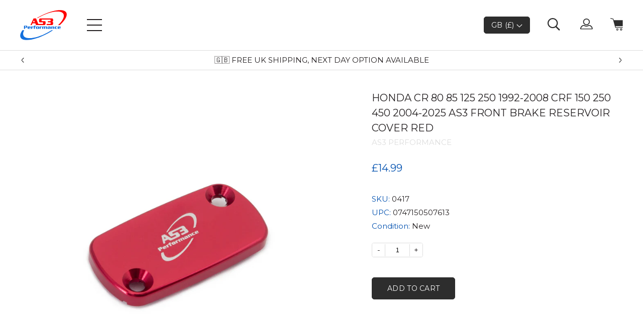

--- FILE ---
content_type: text/html; charset=utf-8
request_url: https://www.as3performance.com/products/honda-cr-crf-80-85-125-150-250-450-1992-2020-front-brake-reservoir-cover
body_size: 43732
content:
<!doctype html>
<html lang='en'>
  <head>
    <meta charset='utf-8'>
    <meta http-equiv='X-UA-Compatible' content='IE=edge'>
    <meta name='viewport' content='width=device-width,initial-scale=1'>
    <meta name='format-detection' content='telephone=no'>
    <meta name='theme-color' content=''>
    
    <!-- Start cookieyes banner --> 
    <script id="cookieyes" type="text/javascript" src="https://cdn-cookieyes.com/common/shopify.js"></script> <script id="cookieyes" type="text/javascript" src="https://cdn-cookieyes.com/client_data/b3f50e807727329e552db1c7/script.js"></script> 
    <!-- End cookieyes banner -->

    <meta name="facebook-domain-verification" content="337ijtgxiybgqwznwf1si16klrj7dw" />

    <!-- Google Tag Manager -->
    <script>
      (function (w, d, s, l, i) {
        w[l] = w[l] || [];
        w[l].push({ 'gtm.start': new Date().getTime(), event: 'gtm.js' });
        var f = d.getElementsByTagName(s)[0],
          j = d.createElement(s),
          dl = l != 'dataLayer' ? '&l=' + l : '';
        j.async = true;
        j.src = 'https://www.googletagmanager.com/gtm.js?id=' + i + dl;
        f.parentNode.insertBefore(j, f);
      })(window, document, 'script', 'dataLayer', 'GTM-WBZBM2H');
    </script>
    <!-- End Google Tag Manager -->

    
    
      
        <link rel="canonical" href="https://www.as3performance.com/products/honda-cr-crf-80-85-125-150-250-450-1992-2020-front-brake-reservoir-cover">
      
    

    <link
      href='https://fonts.googleapis.com/css?family=Montserrat:400,500&display=swap'
      rel='stylesheet'
    >

    
      <link
        rel='shortcut icon'
        href='//www.as3performance.com/cdn/shop/files/as3-per-logo-col.png?v=1614294321'
        type='image/png'
      >
    

    
    <title>AS3 FRONT BRAKE RESERVOIR COVER RED | HONDA CR 80 85 125 150 250 450</title>

    
      <meta name='description' content='AS3 Performance front brake reservoir cover in red for the 1992-2025 Honda CR 80, 85, 125 and 250 plus the CRF 150, 250 and 450 motocross and enduro bikes. Our front brake reservoir covers are CNC machined from 6061 aluminium and are a stronger upgrade from the OEM part.'>
    


    

    
<link type="text/css" href="//www.as3performance.com/cdn/shop/t/56/assets/layout.theme.styleLiquid.scss.css?v=75789508706063305271748794868" rel="stylesheet">
    
<script type="text/javascript" src="//www.as3performance.com/cdn/shop/t/56/assets/layout.theme.js?v=43878056121822879881748794868" defer="defer"></script>
    <script src='//www.as3performance.com/cdn/shop/t/56/assets/shopify_common.js?v=6599427908727301081748794868' defer='defer'></script>

    <script
      src='https://ajax.googleapis.com/ajax/libs/jquery/3.4.1/jquery.min.js'
    ></script>
    <link href="//www.as3performance.com/cdn/shop/t/56/assets/global.css?v=81833849382874648561748794868" rel="stylesheet" type="text/css" media="all" />
    <script
      type='text/javascript'
      src='//cdn.jsdelivr.net/npm/slick-carousel@1.8.1/slick/slick.min.js'
    ></script>

    <script>window.performance && window.performance.mark && window.performance.mark('shopify.content_for_header.start');</script><meta name="facebook-domain-verification" content="vmynfgoa6z0xiq9dcjsdqgwp3xtupa">
<meta id="shopify-digital-wallet" name="shopify-digital-wallet" content="/27327987790/digital_wallets/dialog">
<meta name="shopify-checkout-api-token" content="1431fb2906c9858af11b1806134604fc">
<meta id="in-context-paypal-metadata" data-shop-id="27327987790" data-venmo-supported="false" data-environment="production" data-locale="en_US" data-paypal-v4="true" data-currency="GBP">
<link rel="alternate" type="application/json+oembed" href="https://www.as3performance.com/products/honda-cr-crf-80-85-125-150-250-450-1992-2020-front-brake-reservoir-cover.oembed">
<script async="async" src="/checkouts/internal/preloads.js?locale=en-GB"></script>
<link rel="preconnect" href="https://shop.app" crossorigin="anonymous">
<script async="async" src="https://shop.app/checkouts/internal/preloads.js?locale=en-GB&shop_id=27327987790" crossorigin="anonymous"></script>
<script id="apple-pay-shop-capabilities" type="application/json">{"shopId":27327987790,"countryCode":"GB","currencyCode":"GBP","merchantCapabilities":["supports3DS"],"merchantId":"gid:\/\/shopify\/Shop\/27327987790","merchantName":"as3performance","requiredBillingContactFields":["postalAddress","email","phone"],"requiredShippingContactFields":["postalAddress","email","phone"],"shippingType":"shipping","supportedNetworks":["visa","maestro","masterCard","amex","discover","elo"],"total":{"type":"pending","label":"as3performance","amount":"1.00"},"shopifyPaymentsEnabled":true,"supportsSubscriptions":true}</script>
<script id="shopify-features" type="application/json">{"accessToken":"1431fb2906c9858af11b1806134604fc","betas":["rich-media-storefront-analytics"],"domain":"www.as3performance.com","predictiveSearch":true,"shopId":27327987790,"locale":"en"}</script>
<script>var Shopify = Shopify || {};
Shopify.shop = "as3performance.myshopify.com";
Shopify.locale = "en";
Shopify.currency = {"active":"GBP","rate":"1.0"};
Shopify.country = "GB";
Shopify.theme = {"name":"[Live] Main Theme New (With Sparklayer 03\/09)","id":148077150440,"schema_name":"AS3 Performance","schema_version":"1.0.0","theme_store_id":null,"role":"main"};
Shopify.theme.handle = "null";
Shopify.theme.style = {"id":null,"handle":null};
Shopify.cdnHost = "www.as3performance.com/cdn";
Shopify.routes = Shopify.routes || {};
Shopify.routes.root = "/";</script>
<script type="module">!function(o){(o.Shopify=o.Shopify||{}).modules=!0}(window);</script>
<script>!function(o){function n(){var o=[];function n(){o.push(Array.prototype.slice.apply(arguments))}return n.q=o,n}var t=o.Shopify=o.Shopify||{};t.loadFeatures=n(),t.autoloadFeatures=n()}(window);</script>
<script>
  window.ShopifyPay = window.ShopifyPay || {};
  window.ShopifyPay.apiHost = "shop.app\/pay";
  window.ShopifyPay.redirectState = null;
</script>
<script id="shop-js-analytics" type="application/json">{"pageType":"product"}</script>
<script defer="defer" async type="module" src="//www.as3performance.com/cdn/shopifycloud/shop-js/modules/v2/client.init-shop-cart-sync_BApSsMSl.en.esm.js"></script>
<script defer="defer" async type="module" src="//www.as3performance.com/cdn/shopifycloud/shop-js/modules/v2/chunk.common_CBoos6YZ.esm.js"></script>
<script type="module">
  await import("//www.as3performance.com/cdn/shopifycloud/shop-js/modules/v2/client.init-shop-cart-sync_BApSsMSl.en.esm.js");
await import("//www.as3performance.com/cdn/shopifycloud/shop-js/modules/v2/chunk.common_CBoos6YZ.esm.js");

  window.Shopify.SignInWithShop?.initShopCartSync?.({"fedCMEnabled":true,"windoidEnabled":true});

</script>
<script>
  window.Shopify = window.Shopify || {};
  if (!window.Shopify.featureAssets) window.Shopify.featureAssets = {};
  window.Shopify.featureAssets['shop-js'] = {"shop-cart-sync":["modules/v2/client.shop-cart-sync_DJczDl9f.en.esm.js","modules/v2/chunk.common_CBoos6YZ.esm.js"],"init-fed-cm":["modules/v2/client.init-fed-cm_BzwGC0Wi.en.esm.js","modules/v2/chunk.common_CBoos6YZ.esm.js"],"init-windoid":["modules/v2/client.init-windoid_BS26ThXS.en.esm.js","modules/v2/chunk.common_CBoos6YZ.esm.js"],"shop-cash-offers":["modules/v2/client.shop-cash-offers_DthCPNIO.en.esm.js","modules/v2/chunk.common_CBoos6YZ.esm.js","modules/v2/chunk.modal_Bu1hFZFC.esm.js"],"shop-button":["modules/v2/client.shop-button_D_JX508o.en.esm.js","modules/v2/chunk.common_CBoos6YZ.esm.js"],"init-shop-email-lookup-coordinator":["modules/v2/client.init-shop-email-lookup-coordinator_DFwWcvrS.en.esm.js","modules/v2/chunk.common_CBoos6YZ.esm.js"],"shop-toast-manager":["modules/v2/client.shop-toast-manager_tEhgP2F9.en.esm.js","modules/v2/chunk.common_CBoos6YZ.esm.js"],"shop-login-button":["modules/v2/client.shop-login-button_DwLgFT0K.en.esm.js","modules/v2/chunk.common_CBoos6YZ.esm.js","modules/v2/chunk.modal_Bu1hFZFC.esm.js"],"avatar":["modules/v2/client.avatar_BTnouDA3.en.esm.js"],"init-shop-cart-sync":["modules/v2/client.init-shop-cart-sync_BApSsMSl.en.esm.js","modules/v2/chunk.common_CBoos6YZ.esm.js"],"pay-button":["modules/v2/client.pay-button_BuNmcIr_.en.esm.js","modules/v2/chunk.common_CBoos6YZ.esm.js"],"init-shop-for-new-customer-accounts":["modules/v2/client.init-shop-for-new-customer-accounts_DrjXSI53.en.esm.js","modules/v2/client.shop-login-button_DwLgFT0K.en.esm.js","modules/v2/chunk.common_CBoos6YZ.esm.js","modules/v2/chunk.modal_Bu1hFZFC.esm.js"],"init-customer-accounts-sign-up":["modules/v2/client.init-customer-accounts-sign-up_TlVCiykN.en.esm.js","modules/v2/client.shop-login-button_DwLgFT0K.en.esm.js","modules/v2/chunk.common_CBoos6YZ.esm.js","modules/v2/chunk.modal_Bu1hFZFC.esm.js"],"shop-follow-button":["modules/v2/client.shop-follow-button_C5D3XtBb.en.esm.js","modules/v2/chunk.common_CBoos6YZ.esm.js","modules/v2/chunk.modal_Bu1hFZFC.esm.js"],"checkout-modal":["modules/v2/client.checkout-modal_8TC_1FUY.en.esm.js","modules/v2/chunk.common_CBoos6YZ.esm.js","modules/v2/chunk.modal_Bu1hFZFC.esm.js"],"init-customer-accounts":["modules/v2/client.init-customer-accounts_C0Oh2ljF.en.esm.js","modules/v2/client.shop-login-button_DwLgFT0K.en.esm.js","modules/v2/chunk.common_CBoos6YZ.esm.js","modules/v2/chunk.modal_Bu1hFZFC.esm.js"],"lead-capture":["modules/v2/client.lead-capture_Cq0gfm7I.en.esm.js","modules/v2/chunk.common_CBoos6YZ.esm.js","modules/v2/chunk.modal_Bu1hFZFC.esm.js"],"shop-login":["modules/v2/client.shop-login_BmtnoEUo.en.esm.js","modules/v2/chunk.common_CBoos6YZ.esm.js","modules/v2/chunk.modal_Bu1hFZFC.esm.js"],"payment-terms":["modules/v2/client.payment-terms_BHOWV7U_.en.esm.js","modules/v2/chunk.common_CBoos6YZ.esm.js","modules/v2/chunk.modal_Bu1hFZFC.esm.js"]};
</script>
<script>(function() {
  var isLoaded = false;
  function asyncLoad() {
    if (isLoaded) return;
    isLoaded = true;
    var urls = ["https:\/\/d23dclunsivw3h.cloudfront.net\/redirect-app.js?shop=as3performance.myshopify.com","https:\/\/cdn.shopify.com\/s\/files\/1\/0417\/3765\/0342\/files\/mrp-script-tag.js?v=1672824107\u0026shop=as3performance.myshopify.com","https:\/\/crossborder-integration.global-e.com\/resources\/js\/app?shop=as3performance.myshopify.com","\/\/cdn.shopify.com\/proxy\/4f0a97bbd5d5407b34994384342ca38349886d9745541549de2f6079494b0c93\/web.global-e.com\/merchant\/storefrontattributes?merchantid=10001434\u0026shop=as3performance.myshopify.com\u0026sp-cache-control=cHVibGljLCBtYXgtYWdlPTkwMA","\/\/backinstock.useamp.com\/widget\/62360_1767158666.js?category=bis\u0026v=6\u0026shop=as3performance.myshopify.com"];
    for (var i = 0; i < urls.length; i++) {
      var s = document.createElement('script');
      s.type = 'text/javascript';
      s.async = true;
      s.src = urls[i];
      var x = document.getElementsByTagName('script')[0];
      x.parentNode.insertBefore(s, x);
    }
  };
  if(window.attachEvent) {
    window.attachEvent('onload', asyncLoad);
  } else {
    window.addEventListener('load', asyncLoad, false);
  }
})();</script>
<script id="__st">var __st={"a":27327987790,"offset":0,"reqid":"67a0ef7e-7a7b-4e3d-ad3d-8330087a64c5-1768862776","pageurl":"www.as3performance.com\/products\/honda-cr-crf-80-85-125-150-250-450-1992-2020-front-brake-reservoir-cover","u":"0e3b1b6339c0","p":"product","rtyp":"product","rid":4421638717518};</script>
<script>window.ShopifyPaypalV4VisibilityTracking = true;</script>
<script id="captcha-bootstrap">!function(){'use strict';const t='contact',e='account',n='new_comment',o=[[t,t],['blogs',n],['comments',n],[t,'customer']],c=[[e,'customer_login'],[e,'guest_login'],[e,'recover_customer_password'],[e,'create_customer']],r=t=>t.map((([t,e])=>`form[action*='/${t}']:not([data-nocaptcha='true']) input[name='form_type'][value='${e}']`)).join(','),a=t=>()=>t?[...document.querySelectorAll(t)].map((t=>t.form)):[];function s(){const t=[...o],e=r(t);return a(e)}const i='password',u='form_key',d=['recaptcha-v3-token','g-recaptcha-response','h-captcha-response',i],f=()=>{try{return window.sessionStorage}catch{return}},m='__shopify_v',_=t=>t.elements[u];function p(t,e,n=!1){try{const o=window.sessionStorage,c=JSON.parse(o.getItem(e)),{data:r}=function(t){const{data:e,action:n}=t;return t[m]||n?{data:e,action:n}:{data:t,action:n}}(c);for(const[e,n]of Object.entries(r))t.elements[e]&&(t.elements[e].value=n);n&&o.removeItem(e)}catch(o){console.error('form repopulation failed',{error:o})}}const l='form_type',E='cptcha';function T(t){t.dataset[E]=!0}const w=window,h=w.document,L='Shopify',v='ce_forms',y='captcha';let A=!1;((t,e)=>{const n=(g='f06e6c50-85a8-45c8-87d0-21a2b65856fe',I='https://cdn.shopify.com/shopifycloud/storefront-forms-hcaptcha/ce_storefront_forms_captcha_hcaptcha.v1.5.2.iife.js',D={infoText:'Protected by hCaptcha',privacyText:'Privacy',termsText:'Terms'},(t,e,n)=>{const o=w[L][v],c=o.bindForm;if(c)return c(t,g,e,D).then(n);var r;o.q.push([[t,g,e,D],n]),r=I,A||(h.body.append(Object.assign(h.createElement('script'),{id:'captcha-provider',async:!0,src:r})),A=!0)});var g,I,D;w[L]=w[L]||{},w[L][v]=w[L][v]||{},w[L][v].q=[],w[L][y]=w[L][y]||{},w[L][y].protect=function(t,e){n(t,void 0,e),T(t)},Object.freeze(w[L][y]),function(t,e,n,w,h,L){const[v,y,A,g]=function(t,e,n){const i=e?o:[],u=t?c:[],d=[...i,...u],f=r(d),m=r(i),_=r(d.filter((([t,e])=>n.includes(e))));return[a(f),a(m),a(_),s()]}(w,h,L),I=t=>{const e=t.target;return e instanceof HTMLFormElement?e:e&&e.form},D=t=>v().includes(t);t.addEventListener('submit',(t=>{const e=I(t);if(!e)return;const n=D(e)&&!e.dataset.hcaptchaBound&&!e.dataset.recaptchaBound,o=_(e),c=g().includes(e)&&(!o||!o.value);(n||c)&&t.preventDefault(),c&&!n&&(function(t){try{if(!f())return;!function(t){const e=f();if(!e)return;const n=_(t);if(!n)return;const o=n.value;o&&e.removeItem(o)}(t);const e=Array.from(Array(32),(()=>Math.random().toString(36)[2])).join('');!function(t,e){_(t)||t.append(Object.assign(document.createElement('input'),{type:'hidden',name:u})),t.elements[u].value=e}(t,e),function(t,e){const n=f();if(!n)return;const o=[...t.querySelectorAll(`input[type='${i}']`)].map((({name:t})=>t)),c=[...d,...o],r={};for(const[a,s]of new FormData(t).entries())c.includes(a)||(r[a]=s);n.setItem(e,JSON.stringify({[m]:1,action:t.action,data:r}))}(t,e)}catch(e){console.error('failed to persist form',e)}}(e),e.submit())}));const S=(t,e)=>{t&&!t.dataset[E]&&(n(t,e.some((e=>e===t))),T(t))};for(const o of['focusin','change'])t.addEventListener(o,(t=>{const e=I(t);D(e)&&S(e,y())}));const B=e.get('form_key'),M=e.get(l),P=B&&M;t.addEventListener('DOMContentLoaded',(()=>{const t=y();if(P)for(const e of t)e.elements[l].value===M&&p(e,B);[...new Set([...A(),...v().filter((t=>'true'===t.dataset.shopifyCaptcha))])].forEach((e=>S(e,t)))}))}(h,new URLSearchParams(w.location.search),n,t,e,['guest_login'])})(!0,!0)}();</script>
<script integrity="sha256-4kQ18oKyAcykRKYeNunJcIwy7WH5gtpwJnB7kiuLZ1E=" data-source-attribution="shopify.loadfeatures" defer="defer" src="//www.as3performance.com/cdn/shopifycloud/storefront/assets/storefront/load_feature-a0a9edcb.js" crossorigin="anonymous"></script>
<script crossorigin="anonymous" defer="defer" src="//www.as3performance.com/cdn/shopifycloud/storefront/assets/shopify_pay/storefront-65b4c6d7.js?v=20250812"></script>
<script data-source-attribution="shopify.dynamic_checkout.dynamic.init">var Shopify=Shopify||{};Shopify.PaymentButton=Shopify.PaymentButton||{isStorefrontPortableWallets:!0,init:function(){window.Shopify.PaymentButton.init=function(){};var t=document.createElement("script");t.src="https://www.as3performance.com/cdn/shopifycloud/portable-wallets/latest/portable-wallets.en.js",t.type="module",document.head.appendChild(t)}};
</script>
<script data-source-attribution="shopify.dynamic_checkout.buyer_consent">
  function portableWalletsHideBuyerConsent(e){var t=document.getElementById("shopify-buyer-consent"),n=document.getElementById("shopify-subscription-policy-button");t&&n&&(t.classList.add("hidden"),t.setAttribute("aria-hidden","true"),n.removeEventListener("click",e))}function portableWalletsShowBuyerConsent(e){var t=document.getElementById("shopify-buyer-consent"),n=document.getElementById("shopify-subscription-policy-button");t&&n&&(t.classList.remove("hidden"),t.removeAttribute("aria-hidden"),n.addEventListener("click",e))}window.Shopify?.PaymentButton&&(window.Shopify.PaymentButton.hideBuyerConsent=portableWalletsHideBuyerConsent,window.Shopify.PaymentButton.showBuyerConsent=portableWalletsShowBuyerConsent);
</script>
<script data-source-attribution="shopify.dynamic_checkout.cart.bootstrap">document.addEventListener("DOMContentLoaded",(function(){function t(){return document.querySelector("shopify-accelerated-checkout-cart, shopify-accelerated-checkout")}if(t())Shopify.PaymentButton.init();else{new MutationObserver((function(e,n){t()&&(Shopify.PaymentButton.init(),n.disconnect())})).observe(document.body,{childList:!0,subtree:!0})}}));
</script>
<link id="shopify-accelerated-checkout-styles" rel="stylesheet" media="screen" href="https://www.as3performance.com/cdn/shopifycloud/portable-wallets/latest/accelerated-checkout-backwards-compat.css" crossorigin="anonymous">
<style id="shopify-accelerated-checkout-cart">
        #shopify-buyer-consent {
  margin-top: 1em;
  display: inline-block;
  width: 100%;
}

#shopify-buyer-consent.hidden {
  display: none;
}

#shopify-subscription-policy-button {
  background: none;
  border: none;
  padding: 0;
  text-decoration: underline;
  font-size: inherit;
  cursor: pointer;
}

#shopify-subscription-policy-button::before {
  box-shadow: none;
}

      </style>

<script>window.performance && window.performance.mark && window.performance.mark('shopify.content_for_header.end');</script>

    <!-- Global-e CSS Start -->
    
    <!-- Global-e CSS End -->

    
    <script
      src='https://cdnjs.cloudflare.com/ajax/libs/iframe-resizer/4.3.2/iframeResizer.min.js'
      integrity='sha512-v6GAd9ZGzihTf6kVgrEEUHf9CtnxJ1FH3/GIqAWwec7juKmyA0Ini6ApscDvc2xStOx4ZAWg6krPUyYIyiDO7g=='
      crossorigin='anonymous'
      referrerpolicy='no-referrer'
    ></script>

    

<link rel="stylesheet" type="text/css" href="https://crossborder-integration.global-e.com/resources/css/10001434/GB"/>
<script>
    GLBE_PARAMS = {
        appUrl: "https://crossborder-integration.global-e.com/",
        pixelUrl: "https://utils.global-e.com",
        pixelEnabled: true,
        geAppUrl: "https://web.global-e.com/",
        env: "Production",
        geCDNUrl: "https://webservices.global-e.com/",
        apiUrl: "https://api.global-e.com/",
        emi: "s5sqr",
        mid: "10001434",
        hiddenElements: ".ge-hide,.afterpay-paragraph,form[action='https://payments.amazon.com/checkout/signin']",
        countryCode: "GB",
        countryName: "United Kingdom",
        currencyCode: "GBP",
        currencyName: "British Pound",
        locale: "en",
        operatedCountries: ["AD","AE","AG","AI","AL","AM","AO","AR","AT","AU","AW","AZ","BA","BB","BD","BE","BF","BG","BH","BI","BJ","BL","BM","BN","BO","BR","BS","BT","BW","BZ","CA","CG","CH","CI","CK","CL","CM","CN","CO","CR","CV","CW","CY","CZ","DE","DJ","DK","DM","DO","DZ","EC","EE","EG","ES","ET","FI","FJ","FK","FO","FR","GA","GD","GE","GF","GH","GI","GL","GM","GN","GP","GQ","GR","GT","GW","GY","HK","HN","HR","HT","HU","ID","IE","IL","IN","IS","IT","JM","JO","JP","KE","KG","KH","KI","KM","KN","KR","KW","KY","KZ","LA","LB","LC","LI","LK","LR","LS","LT","LU","LV","MA","MC","MD","ME","MG","MK","MM","MN","MO","MQ","MR","MS","MT","MU","MV","MW","MX","MY","MZ","NA","NC","NG","NI","NL","NO","NP","NR","NU","NZ","OM","PA","PE","PF","PG","PH","PK","PL","PT","PY","QA","RE","RO","RS","RW","SA","SB","SC","SE","SG","SH","SI","SK","SL","SM","SR","ST","SV","SX","SZ","TC","TD","TG","TH","TL","TN","TO","TR","TT","TV","TW","TZ","UG","US","UY","UZ","VC","VE","VG","VN","VU","WS","YT","ZA","ZM","ZW"],
        allowedCountries: [{ code: 'AF', name: 'Afghanistan' }, { code: 'AX', name: 'Åland Islands' }, { code: 'AL', name: 'Albania' }, { code: 'DZ', name: 'Algeria' }, { code: 'AD', name: 'Andorra' }, { code: 'AO', name: 'Angola' }, { code: 'AI', name: 'Anguilla' }, { code: 'AG', name: 'Antigua &amp; Barbuda' }, { code: 'AR', name: 'Argentina' }, { code: 'AM', name: 'Armenia' }, { code: 'AW', name: 'Aruba' }, { code: 'AC', name: 'Ascension Island' }, { code: 'AU', name: 'Australia' }, { code: 'AT', name: 'Austria' }, { code: 'AZ', name: 'Azerbaijan' }, { code: 'BS', name: 'Bahamas' }, { code: 'BH', name: 'Bahrain' }, { code: 'BD', name: 'Bangladesh' }, { code: 'BB', name: 'Barbados' }, { code: 'BY', name: 'Belarus' }, { code: 'BE', name: 'Belgium' }, { code: 'BZ', name: 'Belize' }, { code: 'BJ', name: 'Benin' }, { code: 'BM', name: 'Bermuda' }, { code: 'BT', name: 'Bhutan' }, { code: 'BO', name: 'Bolivia' }, { code: 'BA', name: 'Bosnia &amp; Herzegovina' }, { code: 'BW', name: 'Botswana' }, { code: 'BR', name: 'Brazil' }, { code: 'IO', name: 'British Indian Ocean Territory' }, { code: 'VG', name: 'British Virgin Islands' }, { code: 'BN', name: 'Brunei' }, { code: 'BG', name: 'Bulgaria' }, { code: 'BF', name: 'Burkina Faso' }, { code: 'BI', name: 'Burundi' }, { code: 'KH', name: 'Cambodia' }, { code: 'CM', name: 'Cameroon' }, { code: 'CA', name: 'Canada' }, { code: 'CV', name: 'Cape Verde' }, { code: 'BQ', name: 'Caribbean Netherlands' }, { code: 'KY', name: 'Cayman Islands' }, { code: 'CF', name: 'Central African Republic' }, { code: 'TD', name: 'Chad' }, { code: 'CL', name: 'Chile' }, { code: 'CN', name: 'China' }, { code: 'CX', name: 'Christmas Island' }, { code: 'CC', name: 'Cocos (Keeling) Islands' }, { code: 'CO', name: 'Colombia' }, { code: 'KM', name: 'Comoros' }, { code: 'CG', name: 'Congo - Brazzaville' }, { code: 'CD', name: 'Congo - Kinshasa' }, { code: 'CK', name: 'Cook Islands' }, { code: 'CR', name: 'Costa Rica' }, { code: 'CI', name: 'Côte d’Ivoire' }, { code: 'HR', name: 'Croatia' }, { code: 'CW', name: 'Curaçao' }, { code: 'CY', name: 'Cyprus' }, { code: 'CZ', name: 'Czechia' }, { code: 'DK', name: 'Denmark' }, { code: 'DJ', name: 'Djibouti' }, { code: 'DM', name: 'Dominica' }, { code: 'DO', name: 'Dominican Republic' }, { code: 'EC', name: 'Ecuador' }, { code: 'EG', name: 'Egypt' }, { code: 'SV', name: 'El Salvador' }, { code: 'GQ', name: 'Equatorial Guinea' }, { code: 'ER', name: 'Eritrea' }, { code: 'EE', name: 'Estonia' }, { code: 'SZ', name: 'Eswatini' }, { code: 'ET', name: 'Ethiopia' }, { code: 'FK', name: 'Falkland Islands' }, { code: 'FO', name: 'Faroe Islands' }, { code: 'FJ', name: 'Fiji' }, { code: 'FI', name: 'Finland' }, { code: 'FR', name: 'France' }, { code: 'GF', name: 'French Guiana' }, { code: 'PF', name: 'French Polynesia' }, { code: 'TF', name: 'French Southern Territories' }, { code: 'GA', name: 'Gabon' }, { code: 'GM', name: 'Gambia' }, { code: 'GE', name: 'Georgia' }, { code: 'DE', name: 'Germany' }, { code: 'GH', name: 'Ghana' }, { code: 'GI', name: 'Gibraltar' }, { code: 'GR', name: 'Greece' }, { code: 'GL', name: 'Greenland' }, { code: 'GD', name: 'Grenada' }, { code: 'GP', name: 'Guadeloupe' }, { code: 'GT', name: 'Guatemala' }, { code: 'GG', name: 'Guernsey' }, { code: 'GN', name: 'Guinea' }, { code: 'GW', name: 'Guinea-Bissau' }, { code: 'GY', name: 'Guyana' }, { code: 'HT', name: 'Haiti' }, { code: 'HN', name: 'Honduras' }, { code: 'HK', name: 'Hong Kong SAR' }, { code: 'HU', name: 'Hungary' }, { code: 'IS', name: 'Iceland' }, { code: 'IN', name: 'India' }, { code: 'ID', name: 'Indonesia' }, { code: 'IQ', name: 'Iraq' }, { code: 'IE', name: 'Ireland' }, { code: 'IM', name: 'Isle of Man' }, { code: 'IL', name: 'Israel' }, { code: 'IT', name: 'Italy' }, { code: 'JM', name: 'Jamaica' }, { code: 'JP', name: 'Japan' }, { code: 'JE', name: 'Jersey' }, { code: 'JO', name: 'Jordan' }, { code: 'KZ', name: 'Kazakhstan' }, { code: 'KE', name: 'Kenya' }, { code: 'KI', name: 'Kiribati' }, { code: 'XK', name: 'Kosovo' }, { code: 'KW', name: 'Kuwait' }, { code: 'KG', name: 'Kyrgyzstan' }, { code: 'LA', name: 'Laos' }, { code: 'LV', name: 'Latvia' }, { code: 'LB', name: 'Lebanon' }, { code: 'LS', name: 'Lesotho' }, { code: 'LR', name: 'Liberia' }, { code: 'LY', name: 'Libya' }, { code: 'LI', name: 'Liechtenstein' }, { code: 'LT', name: 'Lithuania' }, { code: 'LU', name: 'Luxembourg' }, { code: 'MO', name: 'Macao SAR' }, { code: 'MG', name: 'Madagascar' }, { code: 'MW', name: 'Malawi' }, { code: 'MY', name: 'Malaysia' }, { code: 'MV', name: 'Maldives' }, { code: 'ML', name: 'Mali' }, { code: 'MT', name: 'Malta' }, { code: 'MQ', name: 'Martinique' }, { code: 'MR', name: 'Mauritania' }, { code: 'MU', name: 'Mauritius' }, { code: 'YT', name: 'Mayotte' }, { code: 'MX', name: 'Mexico' }, { code: 'MD', name: 'Moldova' }, { code: 'MC', name: 'Monaco' }, { code: 'MN', name: 'Mongolia' }, { code: 'ME', name: 'Montenegro' }, { code: 'MS', name: 'Montserrat' }, { code: 'MA', name: 'Morocco' }, { code: 'MZ', name: 'Mozambique' }, { code: 'MM', name: 'Myanmar (Burma)' }, { code: 'NA', name: 'Namibia' }, { code: 'NR', name: 'Nauru' }, { code: 'NP', name: 'Nepal' }, { code: 'NL', name: 'Netherlands' }, { code: 'AN', name: 'Netherlands Antilles' }, { code: 'NC', name: 'New Caledonia' }, { code: 'NZ', name: 'New Zealand' }, { code: 'NI', name: 'Nicaragua' }, { code: 'NE', name: 'Niger' }, { code: 'NG', name: 'Nigeria' }, { code: 'NU', name: 'Niue' }, { code: 'NF', name: 'Norfolk Island' }, { code: 'MK', name: 'North Macedonia' }, { code: 'NO', name: 'Norway' }, { code: 'OM', name: 'Oman' }, { code: 'PK', name: 'Pakistan' }, { code: 'PS', name: 'Palestinian Territories' }, { code: 'PA', name: 'Panama' }, { code: 'PG', name: 'Papua New Guinea' }, { code: 'PY', name: 'Paraguay' }, { code: 'PE', name: 'Peru' }, { code: 'PH', name: 'Philippines' }, { code: 'PN', name: 'Pitcairn Islands' }, { code: 'PL', name: 'Poland' }, { code: 'PT', name: 'Portugal' }, { code: 'QA', name: 'Qatar' }, { code: 'RE', name: 'Réunion' }, { code: 'RO', name: 'Romania' }, { code: 'RU', name: 'Russia' }, { code: 'RW', name: 'Rwanda' }, { code: 'WS', name: 'Samoa' }, { code: 'SM', name: 'San Marino' }, { code: 'ST', name: 'São Tomé &amp; Príncipe' }, { code: 'SA', name: 'Saudi Arabia' }, { code: 'SN', name: 'Senegal' }, { code: 'RS', name: 'Serbia' }, { code: 'SC', name: 'Seychelles' }, { code: 'SL', name: 'Sierra Leone' }, { code: 'SG', name: 'Singapore' }, { code: 'SX', name: 'Sint Maarten' }, { code: 'SK', name: 'Slovakia' }, { code: 'SI', name: 'Slovenia' }, { code: 'SB', name: 'Solomon Islands' }, { code: 'SO', name: 'Somalia' }, { code: 'ZA', name: 'South Africa' }, { code: 'GS', name: 'South Georgia &amp; South Sandwich Islands' }, { code: 'KR', name: 'South Korea' }, { code: 'SS', name: 'South Sudan' }, { code: 'ES', name: 'Spain' }, { code: 'LK', name: 'Sri Lanka' }, { code: 'BL', name: 'St. Barthélemy' }, { code: 'SH', name: 'St. Helena' }, { code: 'KN', name: 'St. Kitts &amp; Nevis' }, { code: 'LC', name: 'St. Lucia' }, { code: 'MF', name: 'St. Martin' }, { code: 'PM', name: 'St. Pierre &amp; Miquelon' }, { code: 'VC', name: 'St. Vincent &amp; Grenadines' }, { code: 'SD', name: 'Sudan' }, { code: 'SR', name: 'Suriname' }, { code: 'SJ', name: 'Svalbard &amp; Jan Mayen' }, { code: 'SE', name: 'Sweden' }, { code: 'CH', name: 'Switzerland' }, { code: 'TW', name: 'Taiwan' }, { code: 'TJ', name: 'Tajikistan' }, { code: 'TZ', name: 'Tanzania' }, { code: 'TH', name: 'Thailand' }, { code: 'TL', name: 'Timor-Leste' }, { code: 'TG', name: 'Togo' }, { code: 'TK', name: 'Tokelau' }, { code: 'TO', name: 'Tonga' }, { code: 'TT', name: 'Trinidad &amp; Tobago' }, { code: 'TA', name: 'Tristan da Cunha' }, { code: 'TN', name: 'Tunisia' }, { code: 'TM', name: 'Turkmenistan' }, { code: 'TC', name: 'Turks &amp; Caicos Islands' }, { code: 'TV', name: 'Tuvalu' }, { code: 'UM', name: 'U.S. Outlying Islands' }, { code: 'UG', name: 'Uganda' }, { code: 'UA', name: 'Ukraine' }, { code: 'AE', name: 'United Arab Emirates' }, { code: 'GB', name: 'United Kingdom' }, { code: 'US', name: 'United States' }, { code: 'UY', name: 'Uruguay' }, { code: 'UZ', name: 'Uzbekistan' }, { code: 'VU', name: 'Vanuatu' }, { code: 'VA', name: 'Vatican City' }, { code: 'VE', name: 'Venezuela' }, { code: 'VN', name: 'Vietnam' }, { code: 'WF', name: 'Wallis &amp; Futuna' }, { code: 'EH', name: 'Western Sahara' }, { code: 'YE', name: 'Yemen' }, { code: 'ZM', name: 'Zambia' }, { code: 'ZW', name: 'Zimbabwe' }, ],
        c1Enabled:"False",
        siteId: "7ce243a1e1a2",
        isTokenEnabled: "true",
};
</script>


    

    

<link rel="stylesheet" type="text/css" href="https://crossborder-integration.global-e.com/resources/css/10001434/GB"/>
<script>
    GLBE_PARAMS = {
        appUrl: "https://crossborder-integration.global-e.com/",
        pixelUrl: "https://utils.global-e.com",
        pixelEnabled: true,
        geAppUrl: "https://web.global-e.com/",
        env: "Production",
        geCDNUrl: "https://webservices.global-e.com/",
        apiUrl: "https://api.global-e.com/",
        emi: "s5sqr",
        mid: "10001434",
        hiddenElements: ".ge-hide,.afterpay-paragraph,form[action='https://payments.amazon.com/checkout/signin']",
        countryCode: "GB",
        countryName: "United Kingdom",
        currencyCode: "GBP",
        currencyName: "British Pound",
        locale: "en",
        operatedCountries: ["AD","AE","AG","AI","AL","AM","AO","AR","AT","AU","AW","AZ","BA","BB","BD","BE","BF","BG","BH","BI","BJ","BL","BM","BN","BO","BR","BS","BT","BW","BZ","CA","CG","CH","CI","CK","CL","CM","CN","CO","CR","CV","CW","CY","CZ","DE","DJ","DK","DM","DO","DZ","EC","EE","EG","ES","ET","FI","FJ","FK","FO","FR","GA","GD","GE","GF","GH","GI","GL","GM","GN","GP","GQ","GR","GT","GW","GY","HK","HN","HR","HT","HU","ID","IE","IL","IN","IS","IT","JM","JO","JP","KE","KG","KH","KI","KM","KN","KR","KW","KY","KZ","LA","LB","LC","LI","LK","LR","LS","LT","LU","LV","MA","MC","MD","ME","MG","MK","MM","MN","MO","MQ","MR","MS","MT","MU","MV","MW","MX","MY","MZ","NA","NC","NG","NI","NL","NO","NP","NR","NU","NZ","OM","PA","PE","PF","PG","PH","PK","PL","PT","PY","QA","RE","RO","RS","RW","SA","SB","SC","SE","SG","SH","SI","SK","SL","SM","SR","ST","SV","SX","SZ","TC","TD","TG","TH","TL","TN","TO","TR","TT","TV","TW","TZ","UG","US","UY","UZ","VC","VE","VG","VN","VU","WS","YT","ZA","ZM","ZW"],
        allowedCountries: [{ code: 'AF', name: 'Afghanistan' }, { code: 'AX', name: 'Åland Islands' }, { code: 'AL', name: 'Albania' }, { code: 'DZ', name: 'Algeria' }, { code: 'AD', name: 'Andorra' }, { code: 'AO', name: 'Angola' }, { code: 'AI', name: 'Anguilla' }, { code: 'AG', name: 'Antigua &amp; Barbuda' }, { code: 'AR', name: 'Argentina' }, { code: 'AM', name: 'Armenia' }, { code: 'AW', name: 'Aruba' }, { code: 'AC', name: 'Ascension Island' }, { code: 'AU', name: 'Australia' }, { code: 'AT', name: 'Austria' }, { code: 'AZ', name: 'Azerbaijan' }, { code: 'BS', name: 'Bahamas' }, { code: 'BH', name: 'Bahrain' }, { code: 'BD', name: 'Bangladesh' }, { code: 'BB', name: 'Barbados' }, { code: 'BY', name: 'Belarus' }, { code: 'BE', name: 'Belgium' }, { code: 'BZ', name: 'Belize' }, { code: 'BJ', name: 'Benin' }, { code: 'BM', name: 'Bermuda' }, { code: 'BT', name: 'Bhutan' }, { code: 'BO', name: 'Bolivia' }, { code: 'BA', name: 'Bosnia &amp; Herzegovina' }, { code: 'BW', name: 'Botswana' }, { code: 'BR', name: 'Brazil' }, { code: 'IO', name: 'British Indian Ocean Territory' }, { code: 'VG', name: 'British Virgin Islands' }, { code: 'BN', name: 'Brunei' }, { code: 'BG', name: 'Bulgaria' }, { code: 'BF', name: 'Burkina Faso' }, { code: 'BI', name: 'Burundi' }, { code: 'KH', name: 'Cambodia' }, { code: 'CM', name: 'Cameroon' }, { code: 'CA', name: 'Canada' }, { code: 'CV', name: 'Cape Verde' }, { code: 'BQ', name: 'Caribbean Netherlands' }, { code: 'KY', name: 'Cayman Islands' }, { code: 'CF', name: 'Central African Republic' }, { code: 'TD', name: 'Chad' }, { code: 'CL', name: 'Chile' }, { code: 'CN', name: 'China' }, { code: 'CX', name: 'Christmas Island' }, { code: 'CC', name: 'Cocos (Keeling) Islands' }, { code: 'CO', name: 'Colombia' }, { code: 'KM', name: 'Comoros' }, { code: 'CG', name: 'Congo - Brazzaville' }, { code: 'CD', name: 'Congo - Kinshasa' }, { code: 'CK', name: 'Cook Islands' }, { code: 'CR', name: 'Costa Rica' }, { code: 'CI', name: 'Côte d’Ivoire' }, { code: 'HR', name: 'Croatia' }, { code: 'CW', name: 'Curaçao' }, { code: 'CY', name: 'Cyprus' }, { code: 'CZ', name: 'Czechia' }, { code: 'DK', name: 'Denmark' }, { code: 'DJ', name: 'Djibouti' }, { code: 'DM', name: 'Dominica' }, { code: 'DO', name: 'Dominican Republic' }, { code: 'EC', name: 'Ecuador' }, { code: 'EG', name: 'Egypt' }, { code: 'SV', name: 'El Salvador' }, { code: 'GQ', name: 'Equatorial Guinea' }, { code: 'ER', name: 'Eritrea' }, { code: 'EE', name: 'Estonia' }, { code: 'SZ', name: 'Eswatini' }, { code: 'ET', name: 'Ethiopia' }, { code: 'FK', name: 'Falkland Islands' }, { code: 'FO', name: 'Faroe Islands' }, { code: 'FJ', name: 'Fiji' }, { code: 'FI', name: 'Finland' }, { code: 'FR', name: 'France' }, { code: 'GF', name: 'French Guiana' }, { code: 'PF', name: 'French Polynesia' }, { code: 'TF', name: 'French Southern Territories' }, { code: 'GA', name: 'Gabon' }, { code: 'GM', name: 'Gambia' }, { code: 'GE', name: 'Georgia' }, { code: 'DE', name: 'Germany' }, { code: 'GH', name: 'Ghana' }, { code: 'GI', name: 'Gibraltar' }, { code: 'GR', name: 'Greece' }, { code: 'GL', name: 'Greenland' }, { code: 'GD', name: 'Grenada' }, { code: 'GP', name: 'Guadeloupe' }, { code: 'GT', name: 'Guatemala' }, { code: 'GG', name: 'Guernsey' }, { code: 'GN', name: 'Guinea' }, { code: 'GW', name: 'Guinea-Bissau' }, { code: 'GY', name: 'Guyana' }, { code: 'HT', name: 'Haiti' }, { code: 'HN', name: 'Honduras' }, { code: 'HK', name: 'Hong Kong SAR' }, { code: 'HU', name: 'Hungary' }, { code: 'IS', name: 'Iceland' }, { code: 'IN', name: 'India' }, { code: 'ID', name: 'Indonesia' }, { code: 'IQ', name: 'Iraq' }, { code: 'IE', name: 'Ireland' }, { code: 'IM', name: 'Isle of Man' }, { code: 'IL', name: 'Israel' }, { code: 'IT', name: 'Italy' }, { code: 'JM', name: 'Jamaica' }, { code: 'JP', name: 'Japan' }, { code: 'JE', name: 'Jersey' }, { code: 'JO', name: 'Jordan' }, { code: 'KZ', name: 'Kazakhstan' }, { code: 'KE', name: 'Kenya' }, { code: 'KI', name: 'Kiribati' }, { code: 'XK', name: 'Kosovo' }, { code: 'KW', name: 'Kuwait' }, { code: 'KG', name: 'Kyrgyzstan' }, { code: 'LA', name: 'Laos' }, { code: 'LV', name: 'Latvia' }, { code: 'LB', name: 'Lebanon' }, { code: 'LS', name: 'Lesotho' }, { code: 'LR', name: 'Liberia' }, { code: 'LY', name: 'Libya' }, { code: 'LI', name: 'Liechtenstein' }, { code: 'LT', name: 'Lithuania' }, { code: 'LU', name: 'Luxembourg' }, { code: 'MO', name: 'Macao SAR' }, { code: 'MG', name: 'Madagascar' }, { code: 'MW', name: 'Malawi' }, { code: 'MY', name: 'Malaysia' }, { code: 'MV', name: 'Maldives' }, { code: 'ML', name: 'Mali' }, { code: 'MT', name: 'Malta' }, { code: 'MQ', name: 'Martinique' }, { code: 'MR', name: 'Mauritania' }, { code: 'MU', name: 'Mauritius' }, { code: 'YT', name: 'Mayotte' }, { code: 'MX', name: 'Mexico' }, { code: 'MD', name: 'Moldova' }, { code: 'MC', name: 'Monaco' }, { code: 'MN', name: 'Mongolia' }, { code: 'ME', name: 'Montenegro' }, { code: 'MS', name: 'Montserrat' }, { code: 'MA', name: 'Morocco' }, { code: 'MZ', name: 'Mozambique' }, { code: 'MM', name: 'Myanmar (Burma)' }, { code: 'NA', name: 'Namibia' }, { code: 'NR', name: 'Nauru' }, { code: 'NP', name: 'Nepal' }, { code: 'NL', name: 'Netherlands' }, { code: 'AN', name: 'Netherlands Antilles' }, { code: 'NC', name: 'New Caledonia' }, { code: 'NZ', name: 'New Zealand' }, { code: 'NI', name: 'Nicaragua' }, { code: 'NE', name: 'Niger' }, { code: 'NG', name: 'Nigeria' }, { code: 'NU', name: 'Niue' }, { code: 'NF', name: 'Norfolk Island' }, { code: 'MK', name: 'North Macedonia' }, { code: 'NO', name: 'Norway' }, { code: 'OM', name: 'Oman' }, { code: 'PK', name: 'Pakistan' }, { code: 'PS', name: 'Palestinian Territories' }, { code: 'PA', name: 'Panama' }, { code: 'PG', name: 'Papua New Guinea' }, { code: 'PY', name: 'Paraguay' }, { code: 'PE', name: 'Peru' }, { code: 'PH', name: 'Philippines' }, { code: 'PN', name: 'Pitcairn Islands' }, { code: 'PL', name: 'Poland' }, { code: 'PT', name: 'Portugal' }, { code: 'QA', name: 'Qatar' }, { code: 'RE', name: 'Réunion' }, { code: 'RO', name: 'Romania' }, { code: 'RU', name: 'Russia' }, { code: 'RW', name: 'Rwanda' }, { code: 'WS', name: 'Samoa' }, { code: 'SM', name: 'San Marino' }, { code: 'ST', name: 'São Tomé &amp; Príncipe' }, { code: 'SA', name: 'Saudi Arabia' }, { code: 'SN', name: 'Senegal' }, { code: 'RS', name: 'Serbia' }, { code: 'SC', name: 'Seychelles' }, { code: 'SL', name: 'Sierra Leone' }, { code: 'SG', name: 'Singapore' }, { code: 'SX', name: 'Sint Maarten' }, { code: 'SK', name: 'Slovakia' }, { code: 'SI', name: 'Slovenia' }, { code: 'SB', name: 'Solomon Islands' }, { code: 'SO', name: 'Somalia' }, { code: 'ZA', name: 'South Africa' }, { code: 'GS', name: 'South Georgia &amp; South Sandwich Islands' }, { code: 'KR', name: 'South Korea' }, { code: 'SS', name: 'South Sudan' }, { code: 'ES', name: 'Spain' }, { code: 'LK', name: 'Sri Lanka' }, { code: 'BL', name: 'St. Barthélemy' }, { code: 'SH', name: 'St. Helena' }, { code: 'KN', name: 'St. Kitts &amp; Nevis' }, { code: 'LC', name: 'St. Lucia' }, { code: 'MF', name: 'St. Martin' }, { code: 'PM', name: 'St. Pierre &amp; Miquelon' }, { code: 'VC', name: 'St. Vincent &amp; Grenadines' }, { code: 'SD', name: 'Sudan' }, { code: 'SR', name: 'Suriname' }, { code: 'SJ', name: 'Svalbard &amp; Jan Mayen' }, { code: 'SE', name: 'Sweden' }, { code: 'CH', name: 'Switzerland' }, { code: 'TW', name: 'Taiwan' }, { code: 'TJ', name: 'Tajikistan' }, { code: 'TZ', name: 'Tanzania' }, { code: 'TH', name: 'Thailand' }, { code: 'TL', name: 'Timor-Leste' }, { code: 'TG', name: 'Togo' }, { code: 'TK', name: 'Tokelau' }, { code: 'TO', name: 'Tonga' }, { code: 'TT', name: 'Trinidad &amp; Tobago' }, { code: 'TA', name: 'Tristan da Cunha' }, { code: 'TN', name: 'Tunisia' }, { code: 'TM', name: 'Turkmenistan' }, { code: 'TC', name: 'Turks &amp; Caicos Islands' }, { code: 'TV', name: 'Tuvalu' }, { code: 'UM', name: 'U.S. Outlying Islands' }, { code: 'UG', name: 'Uganda' }, { code: 'UA', name: 'Ukraine' }, { code: 'AE', name: 'United Arab Emirates' }, { code: 'GB', name: 'United Kingdom' }, { code: 'US', name: 'United States' }, { code: 'UY', name: 'Uruguay' }, { code: 'UZ', name: 'Uzbekistan' }, { code: 'VU', name: 'Vanuatu' }, { code: 'VA', name: 'Vatican City' }, { code: 'VE', name: 'Venezuela' }, { code: 'VN', name: 'Vietnam' }, { code: 'WF', name: 'Wallis &amp; Futuna' }, { code: 'EH', name: 'Western Sahara' }, { code: 'YE', name: 'Yemen' }, { code: 'ZM', name: 'Zambia' }, { code: 'ZW', name: 'Zimbabwe' }, ],
        c1Enabled:"False",
        siteId: "7ce243a1e1a2",
        isTokenEnabled: "true",
};
</script>


    <style data-shopify>
      .compare-at-price {
        color: #ff0000;
      }
      .compare-at-price s {
        color: #231f20;
      }

      .header__bottom {
        z-index: 1;
      }

      .jm-mfp-arrow-left:before {
        content: "\2039" !important;
        font-size: 40px;
        background: white;
        padding: 20px;
        color: black;
        opacity: 1!important;
      }

      .jm-mfp-arrow-right:before {
        content: '\203A'!important;
        font-size: 40px;
        background: white;
        padding: 20px;
        color: black;
        opacity: 1!important;
      }

      .jm-mfp-wrap .jm-mfp-container .jm-mfp-close {
        position: absolute;
        right: 0!important;
        font-size: 20px;
        background: white !important;
        color: black;
        top: 10px;
        opacity: 1 !important;
        height: 30px;
        width: 30px;
        border-radius: 0;
      }
      .jm-mfp-counter {
        margin-top: 10px;
      }
      .jm-mfp-container .jm-mfp-arrow {
        position: absolute !important;
        top: 50%;
        opacity: 1!important;
      }

      @media screen and (max-width: 768px) {
        .primarynav {
          top: 60px;
        }
      }
    </style>
<!-- BEGIN app block: shopify://apps/klaviyo-email-marketing-sms/blocks/klaviyo-onsite-embed/2632fe16-c075-4321-a88b-50b567f42507 -->












  <script async src="https://static.klaviyo.com/onsite/js/VN3X6X/klaviyo.js?company_id=VN3X6X"></script>
  <script>!function(){if(!window.klaviyo){window._klOnsite=window._klOnsite||[];try{window.klaviyo=new Proxy({},{get:function(n,i){return"push"===i?function(){var n;(n=window._klOnsite).push.apply(n,arguments)}:function(){for(var n=arguments.length,o=new Array(n),w=0;w<n;w++)o[w]=arguments[w];var t="function"==typeof o[o.length-1]?o.pop():void 0,e=new Promise((function(n){window._klOnsite.push([i].concat(o,[function(i){t&&t(i),n(i)}]))}));return e}}})}catch(n){window.klaviyo=window.klaviyo||[],window.klaviyo.push=function(){var n;(n=window._klOnsite).push.apply(n,arguments)}}}}();</script>

  
    <script id="viewed_product">
      if (item == null) {
        var _learnq = _learnq || [];

        var MetafieldReviews = null
        var MetafieldYotpoRating = null
        var MetafieldYotpoCount = null
        var MetafieldLooxRating = null
        var MetafieldLooxCount = null
        var okendoProduct = null
        var okendoProductReviewCount = null
        var okendoProductReviewAverageValue = null
        try {
          // The following fields are used for Customer Hub recently viewed in order to add reviews.
          // This information is not part of __kla_viewed. Instead, it is part of __kla_viewed_reviewed_items
          MetafieldReviews = {};
          MetafieldYotpoRating = null
          MetafieldYotpoCount = null
          MetafieldLooxRating = null
          MetafieldLooxCount = null

          okendoProduct = null
          // If the okendo metafield is not legacy, it will error, which then requires the new json formatted data
          if (okendoProduct && 'error' in okendoProduct) {
            okendoProduct = null
          }
          okendoProductReviewCount = okendoProduct ? okendoProduct.reviewCount : null
          okendoProductReviewAverageValue = okendoProduct ? okendoProduct.reviewAverageValue : null
        } catch (error) {
          console.error('Error in Klaviyo onsite reviews tracking:', error);
        }

        var item = {
          Name: "HONDA CR 80 85 125 250 1992-2008 CRF 150 250 450 2004-2025 AS3 FRONT BRAKE RESERVOIR COVER RED",
          ProductID: 4421638717518,
          Categories: ["All Products","Black Friday - 10% Off","Front Brake Reservoir Covers","Honda CR 125 Parts","Honda CR 250 Parts","Honda CR 80 Parts","Honda CR 85 Parts","Honda CRF 150 F Parts","Honda CRF 150 R Parts","Honda CRF 230 F Parts","Honda CRF 250 R Parts","Honda CRF 250 RX Parts","Honda CRF 250 X Parts","Honda CRF 450 R Parts","Honda CRF 450 RX Parts","Honda CRF 450 X Parts","Honda Front Brake Reservoir Covers","Honda Parts"],
          ImageURL: "https://www.as3performance.com/cdn/shop/products/NISSINFRONTRESERVOIRCOVER-RED_d9403187-d745-44f1-adfd-b4f7c4afb6ec_grande.jpg?v=1584133257",
          URL: "https://www.as3performance.com/products/honda-cr-crf-80-85-125-150-250-450-1992-2020-front-brake-reservoir-cover",
          Brand: "AS3 Performance",
          Price: "£14.99",
          Value: "14.99",
          CompareAtPrice: "£0.00"
        };
        _learnq.push(['track', 'Viewed Product', item]);
        _learnq.push(['trackViewedItem', {
          Title: item.Name,
          ItemId: item.ProductID,
          Categories: item.Categories,
          ImageUrl: item.ImageURL,
          Url: item.URL,
          Metadata: {
            Brand: item.Brand,
            Price: item.Price,
            Value: item.Value,
            CompareAtPrice: item.CompareAtPrice
          },
          metafields:{
            reviews: MetafieldReviews,
            yotpo:{
              rating: MetafieldYotpoRating,
              count: MetafieldYotpoCount,
            },
            loox:{
              rating: MetafieldLooxRating,
              count: MetafieldLooxCount,
            },
            okendo: {
              rating: okendoProductReviewAverageValue,
              count: okendoProductReviewCount,
            }
          }
        }]);
      }
    </script>
  




  <script>
    window.klaviyoReviewsProductDesignMode = false
  </script>







<!-- END app block --><!-- BEGIN app block: shopify://apps/judge-me-reviews/blocks/judgeme_core/61ccd3b1-a9f2-4160-9fe9-4fec8413e5d8 --><!-- Start of Judge.me Core -->






<link rel="dns-prefetch" href="https://cdnwidget.judge.me">
<link rel="dns-prefetch" href="https://cdn.judge.me">
<link rel="dns-prefetch" href="https://cdn1.judge.me">
<link rel="dns-prefetch" href="https://api.judge.me">

<script data-cfasync='false' class='jdgm-settings-script'>window.jdgmSettings={"pagination":5,"disable_web_reviews":false,"badge_no_review_text":"No reviews","badge_n_reviews_text":"{{ n }} review/reviews","badge_star_color":"#000000","hide_badge_preview_if_no_reviews":true,"badge_hide_text":false,"enforce_center_preview_badge":false,"widget_title":"Customer Reviews","widget_open_form_text":"Write a review","widget_close_form_text":"Cancel review","widget_refresh_page_text":"Refresh page","widget_summary_text":"Based on {{ number_of_reviews }} review/reviews","widget_no_review_text":"Be the first to write a review","widget_name_field_text":"Display name","widget_verified_name_field_text":"Verified Name (public)","widget_name_placeholder_text":"Display name","widget_required_field_error_text":"This field is required.","widget_email_field_text":"Email address","widget_verified_email_field_text":"Verified Email (private, can not be edited)","widget_email_placeholder_text":"Your email address","widget_email_field_error_text":"Please enter a valid email address.","widget_rating_field_text":"Rating","widget_review_title_field_text":"Review Title","widget_review_title_placeholder_text":"Give your review a title","widget_review_body_field_text":"Review content","widget_review_body_placeholder_text":"Start writing here...","widget_pictures_field_text":"Picture/Video (optional)","widget_submit_review_text":"Submit Review","widget_submit_verified_review_text":"Submit Verified Review","widget_submit_success_msg_with_auto_publish":"Thank you! Please refresh the page in a few moments to see your review. You can remove or edit your review by logging into \u003ca href='https://judge.me/login' target='_blank' rel='nofollow noopener'\u003eJudge.me\u003c/a\u003e","widget_submit_success_msg_no_auto_publish":"Thank you! Your review will be published as soon as it is approved by the shop admin. You can remove or edit your review by logging into \u003ca href='https://judge.me/login' target='_blank' rel='nofollow noopener'\u003eJudge.me\u003c/a\u003e","widget_show_default_reviews_out_of_total_text":"Showing {{ n_reviews_shown }} out of {{ n_reviews }} reviews.","widget_show_all_link_text":"Show all","widget_show_less_link_text":"Show less","widget_author_said_text":"{{ reviewer_name }} said:","widget_days_text":"{{ n }} days ago","widget_weeks_text":"{{ n }} week/weeks ago","widget_months_text":"{{ n }} month/months ago","widget_years_text":"{{ n }} year/years ago","widget_yesterday_text":"Yesterday","widget_today_text":"Today","widget_replied_text":"\u003e\u003e {{ shop_name }} replied:","widget_read_more_text":"Read more","widget_reviewer_name_as_initial":"","widget_rating_filter_color":"#fbcd0a","widget_rating_filter_see_all_text":"See all reviews","widget_sorting_most_recent_text":"Most Recent","widget_sorting_highest_rating_text":"Highest Rating","widget_sorting_lowest_rating_text":"Lowest Rating","widget_sorting_with_pictures_text":"Only Pictures","widget_sorting_most_helpful_text":"Most Helpful","widget_open_question_form_text":"Ask a question","widget_reviews_subtab_text":"Reviews","widget_questions_subtab_text":"Questions","widget_question_label_text":"Question","widget_answer_label_text":"Answer","widget_question_placeholder_text":"Write your question here","widget_submit_question_text":"Submit Question","widget_question_submit_success_text":"Thank you for your question! We will notify you once it gets answered.","widget_star_color":"#000000","verified_badge_text":"Verified","verified_badge_bg_color":"","verified_badge_text_color":"","verified_badge_placement":"left-of-reviewer-name","widget_review_max_height":"","widget_hide_border":false,"widget_social_share":false,"widget_thumb":false,"widget_review_location_show":false,"widget_location_format":"","all_reviews_include_out_of_store_products":true,"all_reviews_out_of_store_text":"(out of store)","all_reviews_pagination":100,"all_reviews_product_name_prefix_text":"about","enable_review_pictures":true,"enable_question_anwser":false,"widget_theme":"default","review_date_format":"dd/mm/yyyy","default_sort_method":"most-recent","widget_product_reviews_subtab_text":"Product Reviews","widget_shop_reviews_subtab_text":"Shop Reviews","widget_other_products_reviews_text":"Reviews for other products","widget_store_reviews_subtab_text":"Store reviews","widget_no_store_reviews_text":"This store hasn't received any reviews yet","widget_web_restriction_product_reviews_text":"This product hasn't received any reviews yet","widget_no_items_text":"No items found","widget_show_more_text":"Show more","widget_write_a_store_review_text":"Write a Store Review","widget_other_languages_heading":"Reviews in Other Languages","widget_translate_review_text":"Translate review to {{ language }}","widget_translating_review_text":"Translating...","widget_show_original_translation_text":"Show original ({{ language }})","widget_translate_review_failed_text":"Review couldn't be translated.","widget_translate_review_retry_text":"Retry","widget_translate_review_try_again_later_text":"Try again later","show_product_url_for_grouped_product":false,"widget_sorting_pictures_first_text":"Pictures First","show_pictures_on_all_rev_page_mobile":false,"show_pictures_on_all_rev_page_desktop":false,"floating_tab_hide_mobile_install_preference":false,"floating_tab_button_name":"★ Reviews","floating_tab_title":"Let customers speak for us","floating_tab_button_color":"","floating_tab_button_background_color":"","floating_tab_url":"","floating_tab_url_enabled":false,"floating_tab_tab_style":"text","all_reviews_text_badge_text":"Customers rate us {{ shop.metafields.judgeme.all_reviews_rating | round: 1 }}/5 based on {{ shop.metafields.judgeme.all_reviews_count }} reviews.","all_reviews_text_badge_text_branded_style":"{{ shop.metafields.judgeme.all_reviews_rating | round: 1 }} out of 5 stars based on {{ shop.metafields.judgeme.all_reviews_count }} reviews","is_all_reviews_text_badge_a_link":false,"show_stars_for_all_reviews_text_badge":false,"all_reviews_text_badge_url":"","all_reviews_text_style":"branded","all_reviews_text_color_style":"judgeme_brand_color","all_reviews_text_color":"#108474","all_reviews_text_show_jm_brand":true,"featured_carousel_show_header":true,"featured_carousel_title":"Let customers speak for us","testimonials_carousel_title":"Customers are saying","videos_carousel_title":"Real customer stories","cards_carousel_title":"Customers are saying","featured_carousel_count_text":"from {{ n }} reviews","featured_carousel_add_link_to_all_reviews_page":false,"featured_carousel_url":"","featured_carousel_show_images":true,"featured_carousel_autoslide_interval":5,"featured_carousel_arrows_on_the_sides":false,"featured_carousel_height":250,"featured_carousel_width":80,"featured_carousel_image_size":0,"featured_carousel_image_height":250,"featured_carousel_arrow_color":"#eeeeee","verified_count_badge_style":"branded","verified_count_badge_orientation":"horizontal","verified_count_badge_color_style":"judgeme_brand_color","verified_count_badge_color":"#108474","is_verified_count_badge_a_link":false,"verified_count_badge_url":"","verified_count_badge_show_jm_brand":true,"widget_rating_preset_default":5,"widget_first_sub_tab":"product-reviews","widget_show_histogram":true,"widget_histogram_use_custom_color":false,"widget_pagination_use_custom_color":false,"widget_star_use_custom_color":false,"widget_verified_badge_use_custom_color":false,"widget_write_review_use_custom_color":false,"picture_reminder_submit_button":"Upload Pictures","enable_review_videos":false,"mute_video_by_default":false,"widget_sorting_videos_first_text":"Videos First","widget_review_pending_text":"Pending","featured_carousel_items_for_large_screen":3,"social_share_options_order":"Facebook,Twitter","remove_microdata_snippet":true,"disable_json_ld":true,"enable_json_ld_products":false,"preview_badge_show_question_text":false,"preview_badge_no_question_text":"No questions","preview_badge_n_question_text":"{{ number_of_questions }} question/questions","qa_badge_show_icon":false,"qa_badge_position":"same-row","remove_judgeme_branding":false,"widget_add_search_bar":false,"widget_search_bar_placeholder":"Search","widget_sorting_verified_only_text":"Verified only","featured_carousel_theme":"default","featured_carousel_show_rating":true,"featured_carousel_show_title":true,"featured_carousel_show_body":true,"featured_carousel_show_date":false,"featured_carousel_show_reviewer":true,"featured_carousel_show_product":false,"featured_carousel_header_background_color":"#108474","featured_carousel_header_text_color":"#ffffff","featured_carousel_name_product_separator":"reviewed","featured_carousel_full_star_background":"#108474","featured_carousel_empty_star_background":"#dadada","featured_carousel_vertical_theme_background":"#f9fafb","featured_carousel_verified_badge_enable":true,"featured_carousel_verified_badge_color":"#108474","featured_carousel_border_style":"round","featured_carousel_review_line_length_limit":3,"featured_carousel_more_reviews_button_text":"Read more reviews","featured_carousel_view_product_button_text":"View product","all_reviews_page_load_reviews_on":"scroll","all_reviews_page_load_more_text":"Load More Reviews","disable_fb_tab_reviews":false,"enable_ajax_cdn_cache":false,"widget_advanced_speed_features":5,"widget_public_name_text":"displayed publicly like","default_reviewer_name":"John Smith","default_reviewer_name_has_non_latin":true,"widget_reviewer_anonymous":"Anonymous","medals_widget_title":"Judge.me Review Medals","medals_widget_background_color":"#f9fafb","medals_widget_position":"footer_all_pages","medals_widget_border_color":"#f9fafb","medals_widget_verified_text_position":"left","medals_widget_use_monochromatic_version":false,"medals_widget_elements_color":"#108474","show_reviewer_avatar":true,"widget_invalid_yt_video_url_error_text":"Not a YouTube video URL","widget_max_length_field_error_text":"Please enter no more than {0} characters.","widget_show_country_flag":false,"widget_show_collected_via_shop_app":true,"widget_verified_by_shop_badge_style":"light","widget_verified_by_shop_text":"Verified by Shop","widget_show_photo_gallery":false,"widget_load_with_code_splitting":true,"widget_ugc_install_preference":false,"widget_ugc_title":"Made by us, Shared by you","widget_ugc_subtitle":"Tag us to see your picture featured in our page","widget_ugc_arrows_color":"#ffffff","widget_ugc_primary_button_text":"Buy Now","widget_ugc_primary_button_background_color":"#108474","widget_ugc_primary_button_text_color":"#ffffff","widget_ugc_primary_button_border_width":"0","widget_ugc_primary_button_border_style":"none","widget_ugc_primary_button_border_color":"#108474","widget_ugc_primary_button_border_radius":"25","widget_ugc_secondary_button_text":"Load More","widget_ugc_secondary_button_background_color":"#ffffff","widget_ugc_secondary_button_text_color":"#108474","widget_ugc_secondary_button_border_width":"2","widget_ugc_secondary_button_border_style":"solid","widget_ugc_secondary_button_border_color":"#108474","widget_ugc_secondary_button_border_radius":"25","widget_ugc_reviews_button_text":"View Reviews","widget_ugc_reviews_button_background_color":"#ffffff","widget_ugc_reviews_button_text_color":"#108474","widget_ugc_reviews_button_border_width":"2","widget_ugc_reviews_button_border_style":"solid","widget_ugc_reviews_button_border_color":"#108474","widget_ugc_reviews_button_border_radius":"25","widget_ugc_reviews_button_link_to":"judgeme-reviews-page","widget_ugc_show_post_date":true,"widget_ugc_max_width":"800","widget_rating_metafield_value_type":true,"widget_primary_color":"#000000","widget_enable_secondary_color":false,"widget_secondary_color":"#D6F700","widget_summary_average_rating_text":"{{ average_rating }} out of 5","widget_media_grid_title":"Customer photos \u0026 videos","widget_media_grid_see_more_text":"See more","widget_round_style":false,"widget_show_product_medals":true,"widget_verified_by_judgeme_text":"Verified by Judge.me","widget_show_store_medals":true,"widget_verified_by_judgeme_text_in_store_medals":"Verified by Judge.me","widget_media_field_exceed_quantity_message":"Sorry, we can only accept {{ max_media }} for one review.","widget_media_field_exceed_limit_message":"{{ file_name }} is too large, please select a {{ media_type }} less than {{ size_limit }}MB.","widget_review_submitted_text":"Review Submitted!","widget_question_submitted_text":"Question Submitted!","widget_close_form_text_question":"Cancel","widget_write_your_answer_here_text":"Write your answer here","widget_enabled_branded_link":true,"widget_show_collected_by_judgeme":true,"widget_reviewer_name_color":"","widget_write_review_text_color":"","widget_write_review_bg_color":"","widget_collected_by_judgeme_text":"collected by Judge.me","widget_pagination_type":"standard","widget_load_more_text":"Load More","widget_load_more_color":"#108474","widget_full_review_text":"Full Review","widget_read_more_reviews_text":"Read More Reviews","widget_read_questions_text":"Read Questions","widget_questions_and_answers_text":"Questions \u0026 Answers","widget_verified_by_text":"Verified by","widget_verified_text":"Verified","widget_number_of_reviews_text":"{{ number_of_reviews }} reviews","widget_back_button_text":"Back","widget_next_button_text":"Next","widget_custom_forms_filter_button":"Filters","custom_forms_style":"horizontal","widget_show_review_information":false,"how_reviews_are_collected":"How reviews are collected?","widget_show_review_keywords":false,"widget_gdpr_statement":"How we use your data: We'll only contact you about the review you left, and only if necessary. By submitting your review, you agree to Judge.me's \u003ca href='https://judge.me/terms' target='_blank' rel='nofollow noopener'\u003eterms\u003c/a\u003e, \u003ca href='https://judge.me/privacy' target='_blank' rel='nofollow noopener'\u003eprivacy\u003c/a\u003e and \u003ca href='https://judge.me/content-policy' target='_blank' rel='nofollow noopener'\u003econtent\u003c/a\u003e policies.","widget_multilingual_sorting_enabled":false,"widget_translate_review_content_enabled":false,"widget_translate_review_content_method":"manual","popup_widget_review_selection":"automatically_with_pictures","popup_widget_round_border_style":true,"popup_widget_show_title":true,"popup_widget_show_body":true,"popup_widget_show_reviewer":false,"popup_widget_show_product":true,"popup_widget_show_pictures":true,"popup_widget_use_review_picture":true,"popup_widget_show_on_home_page":true,"popup_widget_show_on_product_page":true,"popup_widget_show_on_collection_page":true,"popup_widget_show_on_cart_page":true,"popup_widget_position":"bottom_left","popup_widget_first_review_delay":5,"popup_widget_duration":5,"popup_widget_interval":5,"popup_widget_review_count":5,"popup_widget_hide_on_mobile":true,"review_snippet_widget_round_border_style":true,"review_snippet_widget_card_color":"#FFFFFF","review_snippet_widget_slider_arrows_background_color":"#FFFFFF","review_snippet_widget_slider_arrows_color":"#000000","review_snippet_widget_star_color":"#108474","show_product_variant":false,"all_reviews_product_variant_label_text":"Variant: ","widget_show_verified_branding":true,"widget_ai_summary_title":"Customers say","widget_ai_summary_disclaimer":"AI-powered review summary based on recent customer reviews","widget_show_ai_summary":false,"widget_show_ai_summary_bg":false,"widget_show_review_title_input":true,"redirect_reviewers_invited_via_email":"external_form","request_store_review_after_product_review":false,"request_review_other_products_in_order":false,"review_form_color_scheme":"default","review_form_corner_style":"square","review_form_star_color":{},"review_form_text_color":"#333333","review_form_background_color":"#ffffff","review_form_field_background_color":"#fafafa","review_form_button_color":{},"review_form_button_text_color":"#ffffff","review_form_modal_overlay_color":"#000000","review_content_screen_title_text":"How would you rate this product?","review_content_introduction_text":"We would love it if you would share a bit about your experience.","store_review_form_title_text":"How would you rate this store?","store_review_form_introduction_text":"We would love it if you would share a bit about your experience.","show_review_guidance_text":true,"one_star_review_guidance_text":"Poor","five_star_review_guidance_text":"Great","customer_information_screen_title_text":"About you","customer_information_introduction_text":"Please tell us more about you.","custom_questions_screen_title_text":"Your experience in more detail","custom_questions_introduction_text":"Here are a few questions to help us understand more about your experience.","review_submitted_screen_title_text":"Thanks for your review!","review_submitted_screen_thank_you_text":"We are processing it and it will appear on the store soon.","review_submitted_screen_email_verification_text":"Please confirm your email by clicking the link we just sent you. This helps us keep reviews authentic.","review_submitted_request_store_review_text":"Would you like to share your experience of shopping with us?","review_submitted_review_other_products_text":"Would you like to review these products?","store_review_screen_title_text":"Would you like to share your experience of shopping with us?","store_review_introduction_text":"We value your feedback and use it to improve. Please share any thoughts or suggestions you have.","reviewer_media_screen_title_picture_text":"Share a picture","reviewer_media_introduction_picture_text":"Upload a photo to support your review.","reviewer_media_screen_title_video_text":"Share a video","reviewer_media_introduction_video_text":"Upload a video to support your review.","reviewer_media_screen_title_picture_or_video_text":"Share a picture or video","reviewer_media_introduction_picture_or_video_text":"Upload a photo or video to support your review.","reviewer_media_youtube_url_text":"Paste your Youtube URL here","advanced_settings_next_step_button_text":"Next","advanced_settings_close_review_button_text":"Close","modal_write_review_flow":false,"write_review_flow_required_text":"Required","write_review_flow_privacy_message_text":"We respect your privacy.","write_review_flow_anonymous_text":"Post review as anonymous","write_review_flow_visibility_text":"This won't be visible to other customers.","write_review_flow_multiple_selection_help_text":"Select as many as you like","write_review_flow_single_selection_help_text":"Select one option","write_review_flow_required_field_error_text":"This field is required","write_review_flow_invalid_email_error_text":"Please enter a valid email address","write_review_flow_max_length_error_text":"Max. {{ max_length }} characters.","write_review_flow_media_upload_text":"\u003cb\u003eClick to upload\u003c/b\u003e or drag and drop","write_review_flow_gdpr_statement":"We'll only contact you about your review if necessary. By submitting your review, you agree to our \u003ca href='https://judge.me/terms' target='_blank' rel='nofollow noopener'\u003eterms and conditions\u003c/a\u003e and \u003ca href='https://judge.me/privacy' target='_blank' rel='nofollow noopener'\u003eprivacy policy\u003c/a\u003e.","rating_only_reviews_enabled":false,"show_negative_reviews_help_screen":false,"new_review_flow_help_screen_rating_threshold":3,"negative_review_resolution_screen_title_text":"Tell us more","negative_review_resolution_text":"Your experience matters to us. If there were issues with your purchase, we're here to help. Feel free to reach out to us, we'd love the opportunity to make things right.","negative_review_resolution_button_text":"Contact us","negative_review_resolution_proceed_with_review_text":"Leave a review","negative_review_resolution_subject":"Issue with purchase from {{ shop_name }}.{{ order_name }}","preview_badge_collection_page_install_status":false,"widget_review_custom_css":"","preview_badge_custom_css":"","preview_badge_stars_count":"5-stars","featured_carousel_custom_css":"","floating_tab_custom_css":"","all_reviews_widget_custom_css":"","medals_widget_custom_css":"","verified_badge_custom_css":"","all_reviews_text_custom_css":"","transparency_badges_collected_via_store_invite":false,"transparency_badges_from_another_provider":false,"transparency_badges_collected_from_store_visitor":false,"transparency_badges_collected_by_verified_review_provider":false,"transparency_badges_earned_reward":false,"transparency_badges_collected_via_store_invite_text":"Review collected via store invitation","transparency_badges_from_another_provider_text":"Review collected from another provider","transparency_badges_collected_from_store_visitor_text":"Review collected from a store visitor","transparency_badges_written_in_google_text":"Review written in Google","transparency_badges_written_in_etsy_text":"Review written in Etsy","transparency_badges_written_in_shop_app_text":"Review written in Shop App","transparency_badges_earned_reward_text":"Review earned a reward for future purchase","product_review_widget_per_page":10,"widget_store_review_label_text":"Review about the store","checkout_comment_extension_title_on_product_page":"Customer Comments","checkout_comment_extension_num_latest_comment_show":5,"checkout_comment_extension_format":"name_and_timestamp","checkout_comment_customer_name":"last_initial","checkout_comment_comment_notification":true,"preview_badge_collection_page_install_preference":false,"preview_badge_home_page_install_preference":false,"preview_badge_product_page_install_preference":false,"review_widget_install_preference":"","review_carousel_install_preference":false,"floating_reviews_tab_install_preference":"none","verified_reviews_count_badge_install_preference":false,"all_reviews_text_install_preference":false,"review_widget_best_location":false,"judgeme_medals_install_preference":false,"review_widget_revamp_enabled":false,"review_widget_qna_enabled":false,"review_widget_header_theme":"minimal","review_widget_widget_title_enabled":true,"review_widget_header_text_size":"medium","review_widget_header_text_weight":"regular","review_widget_average_rating_style":"compact","review_widget_bar_chart_enabled":true,"review_widget_bar_chart_type":"numbers","review_widget_bar_chart_style":"standard","review_widget_expanded_media_gallery_enabled":false,"review_widget_reviews_section_theme":"standard","review_widget_image_style":"thumbnails","review_widget_review_image_ratio":"square","review_widget_stars_size":"medium","review_widget_verified_badge":"standard_text","review_widget_review_title_text_size":"medium","review_widget_review_text_size":"medium","review_widget_review_text_length":"medium","review_widget_number_of_columns_desktop":3,"review_widget_carousel_transition_speed":5,"review_widget_custom_questions_answers_display":"always","review_widget_button_text_color":"#FFFFFF","review_widget_text_color":"#000000","review_widget_lighter_text_color":"#7B7B7B","review_widget_corner_styling":"soft","review_widget_review_word_singular":"review","review_widget_review_word_plural":"reviews","review_widget_voting_label":"Helpful?","review_widget_shop_reply_label":"Reply from {{ shop_name }}:","review_widget_filters_title":"Filters","qna_widget_question_word_singular":"Question","qna_widget_question_word_plural":"Questions","qna_widget_answer_reply_label":"Answer from {{ answerer_name }}:","qna_content_screen_title_text":"Ask a question about this product","qna_widget_question_required_field_error_text":"Please enter your question.","qna_widget_flow_gdpr_statement":"We'll only contact you about your question if necessary. By submitting your question, you agree to our \u003ca href='https://judge.me/terms' target='_blank' rel='nofollow noopener'\u003eterms and conditions\u003c/a\u003e and \u003ca href='https://judge.me/privacy' target='_blank' rel='nofollow noopener'\u003eprivacy policy\u003c/a\u003e.","qna_widget_question_submitted_text":"Thanks for your question!","qna_widget_close_form_text_question":"Close","qna_widget_question_submit_success_text":"We’ll notify you by email when your question is answered.","all_reviews_widget_v2025_enabled":false,"all_reviews_widget_v2025_header_theme":"default","all_reviews_widget_v2025_widget_title_enabled":true,"all_reviews_widget_v2025_header_text_size":"medium","all_reviews_widget_v2025_header_text_weight":"regular","all_reviews_widget_v2025_average_rating_style":"compact","all_reviews_widget_v2025_bar_chart_enabled":true,"all_reviews_widget_v2025_bar_chart_type":"numbers","all_reviews_widget_v2025_bar_chart_style":"standard","all_reviews_widget_v2025_expanded_media_gallery_enabled":false,"all_reviews_widget_v2025_show_store_medals":true,"all_reviews_widget_v2025_show_photo_gallery":true,"all_reviews_widget_v2025_show_review_keywords":false,"all_reviews_widget_v2025_show_ai_summary":false,"all_reviews_widget_v2025_show_ai_summary_bg":false,"all_reviews_widget_v2025_add_search_bar":false,"all_reviews_widget_v2025_default_sort_method":"most-recent","all_reviews_widget_v2025_reviews_per_page":10,"all_reviews_widget_v2025_reviews_section_theme":"default","all_reviews_widget_v2025_image_style":"thumbnails","all_reviews_widget_v2025_review_image_ratio":"square","all_reviews_widget_v2025_stars_size":"medium","all_reviews_widget_v2025_verified_badge":"bold_badge","all_reviews_widget_v2025_review_title_text_size":"medium","all_reviews_widget_v2025_review_text_size":"medium","all_reviews_widget_v2025_review_text_length":"medium","all_reviews_widget_v2025_number_of_columns_desktop":3,"all_reviews_widget_v2025_carousel_transition_speed":5,"all_reviews_widget_v2025_custom_questions_answers_display":"always","all_reviews_widget_v2025_show_product_variant":false,"all_reviews_widget_v2025_show_reviewer_avatar":true,"all_reviews_widget_v2025_reviewer_name_as_initial":"","all_reviews_widget_v2025_review_location_show":false,"all_reviews_widget_v2025_location_format":"","all_reviews_widget_v2025_show_country_flag":false,"all_reviews_widget_v2025_verified_by_shop_badge_style":"light","all_reviews_widget_v2025_social_share":false,"all_reviews_widget_v2025_social_share_options_order":"Facebook,Twitter,LinkedIn,Pinterest","all_reviews_widget_v2025_pagination_type":"standard","all_reviews_widget_v2025_button_text_color":"#FFFFFF","all_reviews_widget_v2025_text_color":"#000000","all_reviews_widget_v2025_lighter_text_color":"#7B7B7B","all_reviews_widget_v2025_corner_styling":"soft","all_reviews_widget_v2025_title":"Customer reviews","all_reviews_widget_v2025_ai_summary_title":"Customers say about this store","all_reviews_widget_v2025_no_review_text":"Be the first to write a review","platform":"shopify","branding_url":"https://app.judge.me/reviews","branding_text":"Powered by Judge.me","locale":"en","reply_name":"as3performance","widget_version":"3.0","footer":true,"autopublish":false,"review_dates":true,"enable_custom_form":false,"shop_locale":"en","enable_multi_locales_translations":false,"show_review_title_input":true,"review_verification_email_status":"always","can_be_branded":true,"reply_name_text":"as3performance"};</script> <style class='jdgm-settings-style'>.jdgm-xx{left:0}:root{--jdgm-primary-color: #000;--jdgm-secondary-color: rgba(0,0,0,0.1);--jdgm-star-color: #000;--jdgm-write-review-text-color: white;--jdgm-write-review-bg-color: #000000;--jdgm-paginate-color: #000;--jdgm-border-radius: 0;--jdgm-reviewer-name-color: #000000}.jdgm-histogram__bar-content{background-color:#000}.jdgm-rev[data-verified-buyer=true] .jdgm-rev__icon.jdgm-rev__icon:after,.jdgm-rev__buyer-badge.jdgm-rev__buyer-badge{color:white;background-color:#000}.jdgm-review-widget--small .jdgm-gallery.jdgm-gallery .jdgm-gallery__thumbnail-link:nth-child(8) .jdgm-gallery__thumbnail-wrapper.jdgm-gallery__thumbnail-wrapper:before{content:"See more"}@media only screen and (min-width: 768px){.jdgm-gallery.jdgm-gallery .jdgm-gallery__thumbnail-link:nth-child(8) .jdgm-gallery__thumbnail-wrapper.jdgm-gallery__thumbnail-wrapper:before{content:"See more"}}.jdgm-preview-badge .jdgm-star.jdgm-star{color:#000000}.jdgm-prev-badge[data-average-rating='0.00']{display:none !important}.jdgm-author-all-initials{display:none !important}.jdgm-author-last-initial{display:none !important}.jdgm-rev-widg__title{visibility:hidden}.jdgm-rev-widg__summary-text{visibility:hidden}.jdgm-prev-badge__text{visibility:hidden}.jdgm-rev__prod-link-prefix:before{content:'about'}.jdgm-rev__variant-label:before{content:'Variant: '}.jdgm-rev__out-of-store-text:before{content:'(out of store)'}@media only screen and (min-width: 768px){.jdgm-rev__pics .jdgm-rev_all-rev-page-picture-separator,.jdgm-rev__pics .jdgm-rev__product-picture{display:none}}@media only screen and (max-width: 768px){.jdgm-rev__pics .jdgm-rev_all-rev-page-picture-separator,.jdgm-rev__pics .jdgm-rev__product-picture{display:none}}.jdgm-preview-badge[data-template="product"]{display:none !important}.jdgm-preview-badge[data-template="collection"]{display:none !important}.jdgm-preview-badge[data-template="index"]{display:none !important}.jdgm-review-widget[data-from-snippet="true"]{display:none !important}.jdgm-verified-count-badget[data-from-snippet="true"]{display:none !important}.jdgm-carousel-wrapper[data-from-snippet="true"]{display:none !important}.jdgm-all-reviews-text[data-from-snippet="true"]{display:none !important}.jdgm-medals-section[data-from-snippet="true"]{display:none !important}.jdgm-ugc-media-wrapper[data-from-snippet="true"]{display:none !important}.jdgm-rev__transparency-badge[data-badge-type="review_collected_via_store_invitation"]{display:none !important}.jdgm-rev__transparency-badge[data-badge-type="review_collected_from_another_provider"]{display:none !important}.jdgm-rev__transparency-badge[data-badge-type="review_collected_from_store_visitor"]{display:none !important}.jdgm-rev__transparency-badge[data-badge-type="review_written_in_etsy"]{display:none !important}.jdgm-rev__transparency-badge[data-badge-type="review_written_in_google_business"]{display:none !important}.jdgm-rev__transparency-badge[data-badge-type="review_written_in_shop_app"]{display:none !important}.jdgm-rev__transparency-badge[data-badge-type="review_earned_for_future_purchase"]{display:none !important}.jdgm-review-snippet-widget .jdgm-rev-snippet-widget__cards-container .jdgm-rev-snippet-card{border-radius:8px;background:#fff}.jdgm-review-snippet-widget .jdgm-rev-snippet-widget__cards-container .jdgm-rev-snippet-card__rev-rating .jdgm-star{color:#108474}.jdgm-review-snippet-widget .jdgm-rev-snippet-widget__prev-btn,.jdgm-review-snippet-widget .jdgm-rev-snippet-widget__next-btn{border-radius:50%;background:#fff}.jdgm-review-snippet-widget .jdgm-rev-snippet-widget__prev-btn>svg,.jdgm-review-snippet-widget .jdgm-rev-snippet-widget__next-btn>svg{fill:#000}.jdgm-full-rev-modal.rev-snippet-widget .jm-mfp-container .jm-mfp-content,.jdgm-full-rev-modal.rev-snippet-widget .jm-mfp-container .jdgm-full-rev__icon,.jdgm-full-rev-modal.rev-snippet-widget .jm-mfp-container .jdgm-full-rev__pic-img,.jdgm-full-rev-modal.rev-snippet-widget .jm-mfp-container .jdgm-full-rev__reply{border-radius:8px}.jdgm-full-rev-modal.rev-snippet-widget .jm-mfp-container .jdgm-full-rev[data-verified-buyer="true"] .jdgm-full-rev__icon::after{border-radius:8px}.jdgm-full-rev-modal.rev-snippet-widget .jm-mfp-container .jdgm-full-rev .jdgm-rev__buyer-badge{border-radius:calc( 8px / 2 )}.jdgm-full-rev-modal.rev-snippet-widget .jm-mfp-container .jdgm-full-rev .jdgm-full-rev__replier::before{content:'as3performance'}.jdgm-full-rev-modal.rev-snippet-widget .jm-mfp-container .jdgm-full-rev .jdgm-full-rev__product-button{border-radius:calc( 8px * 6 )}
</style> <style class='jdgm-settings-style'></style>

  
  
  
  <style class='jdgm-miracle-styles'>
  @-webkit-keyframes jdgm-spin{0%{-webkit-transform:rotate(0deg);-ms-transform:rotate(0deg);transform:rotate(0deg)}100%{-webkit-transform:rotate(359deg);-ms-transform:rotate(359deg);transform:rotate(359deg)}}@keyframes jdgm-spin{0%{-webkit-transform:rotate(0deg);-ms-transform:rotate(0deg);transform:rotate(0deg)}100%{-webkit-transform:rotate(359deg);-ms-transform:rotate(359deg);transform:rotate(359deg)}}@font-face{font-family:'JudgemeStar';src:url("[data-uri]") format("woff");font-weight:normal;font-style:normal}.jdgm-star{font-family:'JudgemeStar';display:inline !important;text-decoration:none !important;padding:0 4px 0 0 !important;margin:0 !important;font-weight:bold;opacity:1;-webkit-font-smoothing:antialiased;-moz-osx-font-smoothing:grayscale}.jdgm-star:hover{opacity:1}.jdgm-star:last-of-type{padding:0 !important}.jdgm-star.jdgm--on:before{content:"\e000"}.jdgm-star.jdgm--off:before{content:"\e001"}.jdgm-star.jdgm--half:before{content:"\e002"}.jdgm-widget *{margin:0;line-height:1.4;-webkit-box-sizing:border-box;-moz-box-sizing:border-box;box-sizing:border-box;-webkit-overflow-scrolling:touch}.jdgm-hidden{display:none !important;visibility:hidden !important}.jdgm-temp-hidden{display:none}.jdgm-spinner{width:40px;height:40px;margin:auto;border-radius:50%;border-top:2px solid #eee;border-right:2px solid #eee;border-bottom:2px solid #eee;border-left:2px solid #ccc;-webkit-animation:jdgm-spin 0.8s infinite linear;animation:jdgm-spin 0.8s infinite linear}.jdgm-prev-badge{display:block !important}

</style>


  
  
   


<script data-cfasync='false' class='jdgm-script'>
!function(e){window.jdgm=window.jdgm||{},jdgm.CDN_HOST="https://cdnwidget.judge.me/",jdgm.CDN_HOST_ALT="https://cdn2.judge.me/cdn/widget_frontend/",jdgm.API_HOST="https://api.judge.me/",jdgm.CDN_BASE_URL="https://cdn.shopify.com/extensions/019bd71c-30e6-73e2-906a-ddb105931c98/judgeme-extensions-297/assets/",
jdgm.docReady=function(d){(e.attachEvent?"complete"===e.readyState:"loading"!==e.readyState)?
setTimeout(d,0):e.addEventListener("DOMContentLoaded",d)},jdgm.loadCSS=function(d,t,o,a){
!o&&jdgm.loadCSS.requestedUrls.indexOf(d)>=0||(jdgm.loadCSS.requestedUrls.push(d),
(a=e.createElement("link")).rel="stylesheet",a.class="jdgm-stylesheet",a.media="nope!",
a.href=d,a.onload=function(){this.media="all",t&&setTimeout(t)},e.body.appendChild(a))},
jdgm.loadCSS.requestedUrls=[],jdgm.loadJS=function(e,d){var t=new XMLHttpRequest;
t.onreadystatechange=function(){4===t.readyState&&(Function(t.response)(),d&&d(t.response))},
t.open("GET",e),t.onerror=function(){if(e.indexOf(jdgm.CDN_HOST)===0&&jdgm.CDN_HOST_ALT!==jdgm.CDN_HOST){var f=e.replace(jdgm.CDN_HOST,jdgm.CDN_HOST_ALT);jdgm.loadJS(f,d)}},t.send()},jdgm.docReady((function(){(window.jdgmLoadCSS||e.querySelectorAll(
".jdgm-widget, .jdgm-all-reviews-page").length>0)&&(jdgmSettings.widget_load_with_code_splitting?
parseFloat(jdgmSettings.widget_version)>=3?jdgm.loadCSS(jdgm.CDN_HOST+"widget_v3/base.css"):
jdgm.loadCSS(jdgm.CDN_HOST+"widget/base.css"):jdgm.loadCSS(jdgm.CDN_HOST+"shopify_v2.css"),
jdgm.loadJS(jdgm.CDN_HOST+"loa"+"der.js"))}))}(document);
</script>
<noscript><link rel="stylesheet" type="text/css" media="all" href="https://cdnwidget.judge.me/shopify_v2.css"></noscript>

<!-- BEGIN app snippet: theme_fix_tags --><script>
  (function() {
    var jdgmThemeFixes = null;
    if (!jdgmThemeFixes) return;
    var thisThemeFix = jdgmThemeFixes[Shopify.theme.id];
    if (!thisThemeFix) return;

    if (thisThemeFix.html) {
      document.addEventListener("DOMContentLoaded", function() {
        var htmlDiv = document.createElement('div');
        htmlDiv.classList.add('jdgm-theme-fix-html');
        htmlDiv.innerHTML = thisThemeFix.html;
        document.body.append(htmlDiv);
      });
    };

    if (thisThemeFix.css) {
      var styleTag = document.createElement('style');
      styleTag.classList.add('jdgm-theme-fix-style');
      styleTag.innerHTML = thisThemeFix.css;
      document.head.append(styleTag);
    };

    if (thisThemeFix.js) {
      var scriptTag = document.createElement('script');
      scriptTag.classList.add('jdgm-theme-fix-script');
      scriptTag.innerHTML = thisThemeFix.js;
      document.head.append(scriptTag);
    };
  })();
</script>
<!-- END app snippet -->
<!-- End of Judge.me Core -->



<!-- END app block --><script src="https://cdn.shopify.com/extensions/019bd71c-30e6-73e2-906a-ddb105931c98/judgeme-extensions-297/assets/loader.js" type="text/javascript" defer="defer"></script>
<meta property="og:image" content="https://cdn.shopify.com/s/files/1/0273/2798/7790/products/NISSINFRONTRESERVOIRCOVER-RED_d9403187-d745-44f1-adfd-b4f7c4afb6ec.jpg?v=1584133257" />
<meta property="og:image:secure_url" content="https://cdn.shopify.com/s/files/1/0273/2798/7790/products/NISSINFRONTRESERVOIRCOVER-RED_d9403187-d745-44f1-adfd-b4f7c4afb6ec.jpg?v=1584133257" />
<meta property="og:image:width" content="3106" />
<meta property="og:image:height" content="2067" />
<link href="https://monorail-edge.shopifysvc.com" rel="dns-prefetch">
<script>(function(){if ("sendBeacon" in navigator && "performance" in window) {try {var session_token_from_headers = performance.getEntriesByType('navigation')[0].serverTiming.find(x => x.name == '_s').description;} catch {var session_token_from_headers = undefined;}var session_cookie_matches = document.cookie.match(/_shopify_s=([^;]*)/);var session_token_from_cookie = session_cookie_matches && session_cookie_matches.length === 2 ? session_cookie_matches[1] : "";var session_token = session_token_from_headers || session_token_from_cookie || "";function handle_abandonment_event(e) {var entries = performance.getEntries().filter(function(entry) {return /monorail-edge.shopifysvc.com/.test(entry.name);});if (!window.abandonment_tracked && entries.length === 0) {window.abandonment_tracked = true;var currentMs = Date.now();var navigation_start = performance.timing.navigationStart;var payload = {shop_id: 27327987790,url: window.location.href,navigation_start,duration: currentMs - navigation_start,session_token,page_type: "product"};window.navigator.sendBeacon("https://monorail-edge.shopifysvc.com/v1/produce", JSON.stringify({schema_id: "online_store_buyer_site_abandonment/1.1",payload: payload,metadata: {event_created_at_ms: currentMs,event_sent_at_ms: currentMs}}));}}window.addEventListener('pagehide', handle_abandonment_event);}}());</script>
<script id="web-pixels-manager-setup">(function e(e,d,r,n,o){if(void 0===o&&(o={}),!Boolean(null===(a=null===(i=window.Shopify)||void 0===i?void 0:i.analytics)||void 0===a?void 0:a.replayQueue)){var i,a;window.Shopify=window.Shopify||{};var t=window.Shopify;t.analytics=t.analytics||{};var s=t.analytics;s.replayQueue=[],s.publish=function(e,d,r){return s.replayQueue.push([e,d,r]),!0};try{self.performance.mark("wpm:start")}catch(e){}var l=function(){var e={modern:/Edge?\/(1{2}[4-9]|1[2-9]\d|[2-9]\d{2}|\d{4,})\.\d+(\.\d+|)|Firefox\/(1{2}[4-9]|1[2-9]\d|[2-9]\d{2}|\d{4,})\.\d+(\.\d+|)|Chrom(ium|e)\/(9{2}|\d{3,})\.\d+(\.\d+|)|(Maci|X1{2}).+ Version\/(15\.\d+|(1[6-9]|[2-9]\d|\d{3,})\.\d+)([,.]\d+|)( \(\w+\)|)( Mobile\/\w+|) Safari\/|Chrome.+OPR\/(9{2}|\d{3,})\.\d+\.\d+|(CPU[ +]OS|iPhone[ +]OS|CPU[ +]iPhone|CPU IPhone OS|CPU iPad OS)[ +]+(15[._]\d+|(1[6-9]|[2-9]\d|\d{3,})[._]\d+)([._]\d+|)|Android:?[ /-](13[3-9]|1[4-9]\d|[2-9]\d{2}|\d{4,})(\.\d+|)(\.\d+|)|Android.+Firefox\/(13[5-9]|1[4-9]\d|[2-9]\d{2}|\d{4,})\.\d+(\.\d+|)|Android.+Chrom(ium|e)\/(13[3-9]|1[4-9]\d|[2-9]\d{2}|\d{4,})\.\d+(\.\d+|)|SamsungBrowser\/([2-9]\d|\d{3,})\.\d+/,legacy:/Edge?\/(1[6-9]|[2-9]\d|\d{3,})\.\d+(\.\d+|)|Firefox\/(5[4-9]|[6-9]\d|\d{3,})\.\d+(\.\d+|)|Chrom(ium|e)\/(5[1-9]|[6-9]\d|\d{3,})\.\d+(\.\d+|)([\d.]+$|.*Safari\/(?![\d.]+ Edge\/[\d.]+$))|(Maci|X1{2}).+ Version\/(10\.\d+|(1[1-9]|[2-9]\d|\d{3,})\.\d+)([,.]\d+|)( \(\w+\)|)( Mobile\/\w+|) Safari\/|Chrome.+OPR\/(3[89]|[4-9]\d|\d{3,})\.\d+\.\d+|(CPU[ +]OS|iPhone[ +]OS|CPU[ +]iPhone|CPU IPhone OS|CPU iPad OS)[ +]+(10[._]\d+|(1[1-9]|[2-9]\d|\d{3,})[._]\d+)([._]\d+|)|Android:?[ /-](13[3-9]|1[4-9]\d|[2-9]\d{2}|\d{4,})(\.\d+|)(\.\d+|)|Mobile Safari.+OPR\/([89]\d|\d{3,})\.\d+\.\d+|Android.+Firefox\/(13[5-9]|1[4-9]\d|[2-9]\d{2}|\d{4,})\.\d+(\.\d+|)|Android.+Chrom(ium|e)\/(13[3-9]|1[4-9]\d|[2-9]\d{2}|\d{4,})\.\d+(\.\d+|)|Android.+(UC? ?Browser|UCWEB|U3)[ /]?(15\.([5-9]|\d{2,})|(1[6-9]|[2-9]\d|\d{3,})\.\d+)\.\d+|SamsungBrowser\/(5\.\d+|([6-9]|\d{2,})\.\d+)|Android.+MQ{2}Browser\/(14(\.(9|\d{2,})|)|(1[5-9]|[2-9]\d|\d{3,})(\.\d+|))(\.\d+|)|K[Aa][Ii]OS\/(3\.\d+|([4-9]|\d{2,})\.\d+)(\.\d+|)/},d=e.modern,r=e.legacy,n=navigator.userAgent;return n.match(d)?"modern":n.match(r)?"legacy":"unknown"}(),u="modern"===l?"modern":"legacy",c=(null!=n?n:{modern:"",legacy:""})[u],f=function(e){return[e.baseUrl,"/wpm","/b",e.hashVersion,"modern"===e.buildTarget?"m":"l",".js"].join("")}({baseUrl:d,hashVersion:r,buildTarget:u}),m=function(e){var d=e.version,r=e.bundleTarget,n=e.surface,o=e.pageUrl,i=e.monorailEndpoint;return{emit:function(e){var a=e.status,t=e.errorMsg,s=(new Date).getTime(),l=JSON.stringify({metadata:{event_sent_at_ms:s},events:[{schema_id:"web_pixels_manager_load/3.1",payload:{version:d,bundle_target:r,page_url:o,status:a,surface:n,error_msg:t},metadata:{event_created_at_ms:s}}]});if(!i)return console&&console.warn&&console.warn("[Web Pixels Manager] No Monorail endpoint provided, skipping logging."),!1;try{return self.navigator.sendBeacon.bind(self.navigator)(i,l)}catch(e){}var u=new XMLHttpRequest;try{return u.open("POST",i,!0),u.setRequestHeader("Content-Type","text/plain"),u.send(l),!0}catch(e){return console&&console.warn&&console.warn("[Web Pixels Manager] Got an unhandled error while logging to Monorail."),!1}}}}({version:r,bundleTarget:l,surface:e.surface,pageUrl:self.location.href,monorailEndpoint:e.monorailEndpoint});try{o.browserTarget=l,function(e){var d=e.src,r=e.async,n=void 0===r||r,o=e.onload,i=e.onerror,a=e.sri,t=e.scriptDataAttributes,s=void 0===t?{}:t,l=document.createElement("script"),u=document.querySelector("head"),c=document.querySelector("body");if(l.async=n,l.src=d,a&&(l.integrity=a,l.crossOrigin="anonymous"),s)for(var f in s)if(Object.prototype.hasOwnProperty.call(s,f))try{l.dataset[f]=s[f]}catch(e){}if(o&&l.addEventListener("load",o),i&&l.addEventListener("error",i),u)u.appendChild(l);else{if(!c)throw new Error("Did not find a head or body element to append the script");c.appendChild(l)}}({src:f,async:!0,onload:function(){if(!function(){var e,d;return Boolean(null===(d=null===(e=window.Shopify)||void 0===e?void 0:e.analytics)||void 0===d?void 0:d.initialized)}()){var d=window.webPixelsManager.init(e)||void 0;if(d){var r=window.Shopify.analytics;r.replayQueue.forEach((function(e){var r=e[0],n=e[1],o=e[2];d.publishCustomEvent(r,n,o)})),r.replayQueue=[],r.publish=d.publishCustomEvent,r.visitor=d.visitor,r.initialized=!0}}},onerror:function(){return m.emit({status:"failed",errorMsg:"".concat(f," has failed to load")})},sri:function(e){var d=/^sha384-[A-Za-z0-9+/=]+$/;return"string"==typeof e&&d.test(e)}(c)?c:"",scriptDataAttributes:o}),m.emit({status:"loading"})}catch(e){m.emit({status:"failed",errorMsg:(null==e?void 0:e.message)||"Unknown error"})}}})({shopId: 27327987790,storefrontBaseUrl: "https://www.as3performance.com",extensionsBaseUrl: "https://extensions.shopifycdn.com/cdn/shopifycloud/web-pixels-manager",monorailEndpoint: "https://monorail-edge.shopifysvc.com/unstable/produce_batch",surface: "storefront-renderer",enabledBetaFlags: ["2dca8a86"],webPixelsConfigList: [{"id":"1256128744","configuration":"{\"accountID\":\"VN3X6X\",\"webPixelConfig\":\"eyJlbmFibGVBZGRlZFRvQ2FydEV2ZW50cyI6IHRydWV9\"}","eventPayloadVersion":"v1","runtimeContext":"STRICT","scriptVersion":"524f6c1ee37bacdca7657a665bdca589","type":"APP","apiClientId":123074,"privacyPurposes":["ANALYTICS","MARKETING"],"dataSharingAdjustments":{"protectedCustomerApprovalScopes":["read_customer_address","read_customer_email","read_customer_name","read_customer_personal_data","read_customer_phone"]}},{"id":"1190625512","configuration":"{\"appDomain\":\"app.sparklayer.io\", \"siteId\":\"as3performancelimited\"}","eventPayloadVersion":"v1","runtimeContext":"STRICT","scriptVersion":"6a76237eeb1360eba576db0f81c798cb","type":"APP","apiClientId":4974139,"privacyPurposes":["ANALYTICS","MARKETING","SALE_OF_DATA"],"dataSharingAdjustments":{"protectedCustomerApprovalScopes":["read_customer_address","read_customer_email","read_customer_name","read_customer_personal_data","read_customer_phone"]}},{"id":"894697704","configuration":"{\"webPixelName\":\"Judge.me\"}","eventPayloadVersion":"v1","runtimeContext":"STRICT","scriptVersion":"34ad157958823915625854214640f0bf","type":"APP","apiClientId":683015,"privacyPurposes":["ANALYTICS"],"dataSharingAdjustments":{"protectedCustomerApprovalScopes":["read_customer_email","read_customer_name","read_customer_personal_data","read_customer_phone"]}},{"id":"395575528","configuration":"{\"config\":\"{\\\"google_tag_ids\\\":[\\\"G-77GF5VRGXX\\\",\\\"AW-882030361\\\",\\\"GT-KDTK6LGX\\\",\\\"GT-WVRK2KB\\\"],\\\"gtag_events\\\":[{\\\"type\\\":\\\"begin_checkout\\\",\\\"action_label\\\":[\\\"G-77GF5VRGXX\\\",\\\"AW-882030361\\\/N79SCMv0vpMaEJnuyqQD\\\",\\\"AW-882030361\\\",\\\"MC-BJHW2M4GWM\\\"]},{\\\"type\\\":\\\"search\\\",\\\"action_label\\\":[\\\"G-77GF5VRGXX\\\",\\\"AW-882030361\\\/ILV1CMX0vpMaEJnuyqQD\\\",\\\"AW-882030361\\\",\\\"MC-BJHW2M4GWM\\\"]},{\\\"type\\\":\\\"view_item\\\",\\\"action_label\\\":[\\\"G-77GF5VRGXX\\\",\\\"AW-882030361\\\/V6-wCML0vpMaEJnuyqQD\\\",\\\"AW-882030361\\\",\\\"MC-BJHW2M4GWM\\\"]},{\\\"type\\\":\\\"purchase\\\",\\\"action_label\\\":[\\\"G-77GF5VRGXX\\\",\\\"AW-882030361\\\/5_GjCLz0vpMaEJnuyqQD\\\",\\\"AW-882030361\\\/r2JjCLeqk7wDEJnuyqQD\\\",\\\"AW-882030361\\\",\\\"MC-BJHW2M4GWM\\\"]},{\\\"type\\\":\\\"page_view\\\",\\\"action_label\\\":[\\\"G-77GF5VRGXX\\\",\\\"AW-882030361\\\/8emZCL_0vpMaEJnuyqQD\\\",\\\"AW-882030361\\\",\\\"MC-BJHW2M4GWM\\\"]},{\\\"type\\\":\\\"add_payment_info\\\",\\\"action_label\\\":[\\\"G-77GF5VRGXX\\\",\\\"AW-882030361\\\/BlDmCM70vpMaEJnuyqQD\\\",\\\"AW-882030361\\\",\\\"MC-BJHW2M4GWM\\\"]},{\\\"type\\\":\\\"add_to_cart\\\",\\\"action_label\\\":[\\\"G-77GF5VRGXX\\\",\\\"AW-882030361\\\/jyfkCMj0vpMaEJnuyqQD\\\",\\\"AW-882030361\\\",\\\"MC-BJHW2M4GWM\\\"]}],\\\"enable_monitoring_mode\\\":false}\"}","eventPayloadVersion":"v1","runtimeContext":"OPEN","scriptVersion":"b2a88bafab3e21179ed38636efcd8a93","type":"APP","apiClientId":1780363,"privacyPurposes":[],"dataSharingAdjustments":{"protectedCustomerApprovalScopes":["read_customer_address","read_customer_email","read_customer_name","read_customer_personal_data","read_customer_phone"]}},{"id":"157057256","configuration":"{\"pixel_id\":\"1880795288907599\",\"pixel_type\":\"facebook_pixel\",\"metaapp_system_user_token\":\"-\"}","eventPayloadVersion":"v1","runtimeContext":"OPEN","scriptVersion":"ca16bc87fe92b6042fbaa3acc2fbdaa6","type":"APP","apiClientId":2329312,"privacyPurposes":["ANALYTICS","MARKETING","SALE_OF_DATA"],"dataSharingAdjustments":{"protectedCustomerApprovalScopes":["read_customer_address","read_customer_email","read_customer_name","read_customer_personal_data","read_customer_phone"]}},{"id":"104136936","configuration":"{\"accountId\":\"Global-e\",\"merchantId\":\"10001434\",\"baseApiUrl\":\"https:\/\/checkout-service.global-e.com\/api\/v1\",\"siteId\":\"7ce243a1e1a2\",\"BorderfreeMetaCAPIEnabled\":\"False\",\"FT_IsLegacyAnalyticsSDKEnabled\":\"True\",\"FT_IsAnalyticsSDKEnabled\":\"False\",\"CDNUrl\":\"https:\/\/webservices.global-e.com\/\",\"BfGoogleAdsEnabled\":\"false\"}","eventPayloadVersion":"v1","runtimeContext":"STRICT","scriptVersion":"07f17466e0885c524b92de369a41e2cd","type":"APP","apiClientId":5806573,"privacyPurposes":["SALE_OF_DATA"],"dataSharingAdjustments":{"protectedCustomerApprovalScopes":["read_customer_address","read_customer_email","read_customer_name","read_customer_personal_data","read_customer_phone"]}},{"id":"85754088","eventPayloadVersion":"1","runtimeContext":"LAX","scriptVersion":"1","type":"CUSTOM","privacyPurposes":["ANALYTICS","MARKETING","SALE_OF_DATA"],"name":"Google Analytics Enhanced Conv"},{"id":"shopify-app-pixel","configuration":"{}","eventPayloadVersion":"v1","runtimeContext":"STRICT","scriptVersion":"0450","apiClientId":"shopify-pixel","type":"APP","privacyPurposes":["ANALYTICS","MARKETING"]},{"id":"shopify-custom-pixel","eventPayloadVersion":"v1","runtimeContext":"LAX","scriptVersion":"0450","apiClientId":"shopify-pixel","type":"CUSTOM","privacyPurposes":["ANALYTICS","MARKETING"]}],isMerchantRequest: false,initData: {"shop":{"name":"as3performance","paymentSettings":{"currencyCode":"GBP"},"myshopifyDomain":"as3performance.myshopify.com","countryCode":"GB","storefrontUrl":"https:\/\/www.as3performance.com"},"customer":null,"cart":null,"checkout":null,"productVariants":[{"price":{"amount":14.99,"currencyCode":"GBP"},"product":{"title":"HONDA CR 80 85 125 250 1992-2008 CRF 150 250 450 2004-2025 AS3 FRONT BRAKE RESERVOIR COVER RED","vendor":"AS3 Performance","id":"4421638717518","untranslatedTitle":"HONDA CR 80 85 125 250 1992-2008 CRF 150 250 450 2004-2025 AS3 FRONT BRAKE RESERVOIR COVER RED","url":"\/products\/honda-cr-crf-80-85-125-150-250-450-1992-2020-front-brake-reservoir-cover","type":"Brakes"},"id":"31448551194702","image":{"src":"\/\/www.as3performance.com\/cdn\/shop\/products\/NISSINFRONTRESERVOIRCOVER-RED_d9403187-d745-44f1-adfd-b4f7c4afb6ec.jpg?v=1584133257"},"sku":"0417","title":"Default Title","untranslatedTitle":"Default Title"}],"purchasingCompany":null},},"https://www.as3performance.com/cdn","fcfee988w5aeb613cpc8e4bc33m6693e112",{"modern":"","legacy":""},{"shopId":"27327987790","storefrontBaseUrl":"https:\/\/www.as3performance.com","extensionBaseUrl":"https:\/\/extensions.shopifycdn.com\/cdn\/shopifycloud\/web-pixels-manager","surface":"storefront-renderer","enabledBetaFlags":"[\"2dca8a86\"]","isMerchantRequest":"false","hashVersion":"fcfee988w5aeb613cpc8e4bc33m6693e112","publish":"custom","events":"[[\"page_viewed\",{}],[\"product_viewed\",{\"productVariant\":{\"price\":{\"amount\":14.99,\"currencyCode\":\"GBP\"},\"product\":{\"title\":\"HONDA CR 80 85 125 250 1992-2008 CRF 150 250 450 2004-2025 AS3 FRONT BRAKE RESERVOIR COVER RED\",\"vendor\":\"AS3 Performance\",\"id\":\"4421638717518\",\"untranslatedTitle\":\"HONDA CR 80 85 125 250 1992-2008 CRF 150 250 450 2004-2025 AS3 FRONT BRAKE RESERVOIR COVER RED\",\"url\":\"\/products\/honda-cr-crf-80-85-125-150-250-450-1992-2020-front-brake-reservoir-cover\",\"type\":\"Brakes\"},\"id\":\"31448551194702\",\"image\":{\"src\":\"\/\/www.as3performance.com\/cdn\/shop\/products\/NISSINFRONTRESERVOIRCOVER-RED_d9403187-d745-44f1-adfd-b4f7c4afb6ec.jpg?v=1584133257\"},\"sku\":\"0417\",\"title\":\"Default Title\",\"untranslatedTitle\":\"Default Title\"}}]]"});</script><script>
  window.ShopifyAnalytics = window.ShopifyAnalytics || {};
  window.ShopifyAnalytics.meta = window.ShopifyAnalytics.meta || {};
  window.ShopifyAnalytics.meta.currency = 'GBP';
  var meta = {"product":{"id":4421638717518,"gid":"gid:\/\/shopify\/Product\/4421638717518","vendor":"AS3 Performance","type":"Brakes","handle":"honda-cr-crf-80-85-125-150-250-450-1992-2020-front-brake-reservoir-cover","variants":[{"id":31448551194702,"price":1499,"name":"HONDA CR 80 85 125 250 1992-2008 CRF 150 250 450 2004-2025 AS3 FRONT BRAKE RESERVOIR COVER RED","public_title":null,"sku":"0417"}],"remote":false},"page":{"pageType":"product","resourceType":"product","resourceId":4421638717518,"requestId":"67a0ef7e-7a7b-4e3d-ad3d-8330087a64c5-1768862776"}};
  for (var attr in meta) {
    window.ShopifyAnalytics.meta[attr] = meta[attr];
  }
</script>
<script class="analytics">
  (function () {
    var customDocumentWrite = function(content) {
      var jquery = null;

      if (window.jQuery) {
        jquery = window.jQuery;
      } else if (window.Checkout && window.Checkout.$) {
        jquery = window.Checkout.$;
      }

      if (jquery) {
        jquery('body').append(content);
      }
    };

    var hasLoggedConversion = function(token) {
      if (token) {
        return document.cookie.indexOf('loggedConversion=' + token) !== -1;
      }
      return false;
    }

    var setCookieIfConversion = function(token) {
      if (token) {
        var twoMonthsFromNow = new Date(Date.now());
        twoMonthsFromNow.setMonth(twoMonthsFromNow.getMonth() + 2);

        document.cookie = 'loggedConversion=' + token + '; expires=' + twoMonthsFromNow;
      }
    }

    var trekkie = window.ShopifyAnalytics.lib = window.trekkie = window.trekkie || [];
    if (trekkie.integrations) {
      return;
    }
    trekkie.methods = [
      'identify',
      'page',
      'ready',
      'track',
      'trackForm',
      'trackLink'
    ];
    trekkie.factory = function(method) {
      return function() {
        var args = Array.prototype.slice.call(arguments);
        args.unshift(method);
        trekkie.push(args);
        return trekkie;
      };
    };
    for (var i = 0; i < trekkie.methods.length; i++) {
      var key = trekkie.methods[i];
      trekkie[key] = trekkie.factory(key);
    }
    trekkie.load = function(config) {
      trekkie.config = config || {};
      trekkie.config.initialDocumentCookie = document.cookie;
      var first = document.getElementsByTagName('script')[0];
      var script = document.createElement('script');
      script.type = 'text/javascript';
      script.onerror = function(e) {
        var scriptFallback = document.createElement('script');
        scriptFallback.type = 'text/javascript';
        scriptFallback.onerror = function(error) {
                var Monorail = {
      produce: function produce(monorailDomain, schemaId, payload) {
        var currentMs = new Date().getTime();
        var event = {
          schema_id: schemaId,
          payload: payload,
          metadata: {
            event_created_at_ms: currentMs,
            event_sent_at_ms: currentMs
          }
        };
        return Monorail.sendRequest("https://" + monorailDomain + "/v1/produce", JSON.stringify(event));
      },
      sendRequest: function sendRequest(endpointUrl, payload) {
        // Try the sendBeacon API
        if (window && window.navigator && typeof window.navigator.sendBeacon === 'function' && typeof window.Blob === 'function' && !Monorail.isIos12()) {
          var blobData = new window.Blob([payload], {
            type: 'text/plain'
          });

          if (window.navigator.sendBeacon(endpointUrl, blobData)) {
            return true;
          } // sendBeacon was not successful

        } // XHR beacon

        var xhr = new XMLHttpRequest();

        try {
          xhr.open('POST', endpointUrl);
          xhr.setRequestHeader('Content-Type', 'text/plain');
          xhr.send(payload);
        } catch (e) {
          console.log(e);
        }

        return false;
      },
      isIos12: function isIos12() {
        return window.navigator.userAgent.lastIndexOf('iPhone; CPU iPhone OS 12_') !== -1 || window.navigator.userAgent.lastIndexOf('iPad; CPU OS 12_') !== -1;
      }
    };
    Monorail.produce('monorail-edge.shopifysvc.com',
      'trekkie_storefront_load_errors/1.1',
      {shop_id: 27327987790,
      theme_id: 148077150440,
      app_name: "storefront",
      context_url: window.location.href,
      source_url: "//www.as3performance.com/cdn/s/trekkie.storefront.cd680fe47e6c39ca5d5df5f0a32d569bc48c0f27.min.js"});

        };
        scriptFallback.async = true;
        scriptFallback.src = '//www.as3performance.com/cdn/s/trekkie.storefront.cd680fe47e6c39ca5d5df5f0a32d569bc48c0f27.min.js';
        first.parentNode.insertBefore(scriptFallback, first);
      };
      script.async = true;
      script.src = '//www.as3performance.com/cdn/s/trekkie.storefront.cd680fe47e6c39ca5d5df5f0a32d569bc48c0f27.min.js';
      first.parentNode.insertBefore(script, first);
    };
    trekkie.load(
      {"Trekkie":{"appName":"storefront","development":false,"defaultAttributes":{"shopId":27327987790,"isMerchantRequest":null,"themeId":148077150440,"themeCityHash":"245111129906402378","contentLanguage":"en","currency":"GBP","eventMetadataId":"24c2b1f4-1b4c-4918-9285-2fc5998f28e1"},"isServerSideCookieWritingEnabled":true,"monorailRegion":"shop_domain","enabledBetaFlags":["65f19447"]},"Session Attribution":{},"S2S":{"facebookCapiEnabled":true,"source":"trekkie-storefront-renderer","apiClientId":580111}}
    );

    var loaded = false;
    trekkie.ready(function() {
      if (loaded) return;
      loaded = true;

      window.ShopifyAnalytics.lib = window.trekkie;

      var originalDocumentWrite = document.write;
      document.write = customDocumentWrite;
      try { window.ShopifyAnalytics.merchantGoogleAnalytics.call(this); } catch(error) {};
      document.write = originalDocumentWrite;

      window.ShopifyAnalytics.lib.page(null,{"pageType":"product","resourceType":"product","resourceId":4421638717518,"requestId":"67a0ef7e-7a7b-4e3d-ad3d-8330087a64c5-1768862776","shopifyEmitted":true});

      var match = window.location.pathname.match(/checkouts\/(.+)\/(thank_you|post_purchase)/)
      var token = match? match[1]: undefined;
      if (!hasLoggedConversion(token)) {
        setCookieIfConversion(token);
        window.ShopifyAnalytics.lib.track("Viewed Product",{"currency":"GBP","variantId":31448551194702,"productId":4421638717518,"productGid":"gid:\/\/shopify\/Product\/4421638717518","name":"HONDA CR 80 85 125 250 1992-2008 CRF 150 250 450 2004-2025 AS3 FRONT BRAKE RESERVOIR COVER RED","price":"14.99","sku":"0417","brand":"AS3 Performance","variant":null,"category":"Brakes","nonInteraction":true,"remote":false},undefined,undefined,{"shopifyEmitted":true});
      window.ShopifyAnalytics.lib.track("monorail:\/\/trekkie_storefront_viewed_product\/1.1",{"currency":"GBP","variantId":31448551194702,"productId":4421638717518,"productGid":"gid:\/\/shopify\/Product\/4421638717518","name":"HONDA CR 80 85 125 250 1992-2008 CRF 150 250 450 2004-2025 AS3 FRONT BRAKE RESERVOIR COVER RED","price":"14.99","sku":"0417","brand":"AS3 Performance","variant":null,"category":"Brakes","nonInteraction":true,"remote":false,"referer":"https:\/\/www.as3performance.com\/products\/honda-cr-crf-80-85-125-150-250-450-1992-2020-front-brake-reservoir-cover"});
      }
    });


        var eventsListenerScript = document.createElement('script');
        eventsListenerScript.async = true;
        eventsListenerScript.src = "//www.as3performance.com/cdn/shopifycloud/storefront/assets/shop_events_listener-3da45d37.js";
        document.getElementsByTagName('head')[0].appendChild(eventsListenerScript);

})();</script>
  <script>
  if (!window.ga || (window.ga && typeof window.ga !== 'function')) {
    window.ga = function ga() {
      (window.ga.q = window.ga.q || []).push(arguments);
      if (window.Shopify && window.Shopify.analytics && typeof window.Shopify.analytics.publish === 'function') {
        window.Shopify.analytics.publish("ga_stub_called", {}, {sendTo: "google_osp_migration"});
      }
      console.error("Shopify's Google Analytics stub called with:", Array.from(arguments), "\nSee https://help.shopify.com/manual/promoting-marketing/pixels/pixel-migration#google for more information.");
    };
    if (window.Shopify && window.Shopify.analytics && typeof window.Shopify.analytics.publish === 'function') {
      window.Shopify.analytics.publish("ga_stub_initialized", {}, {sendTo: "google_osp_migration"});
    }
  }
</script>
<script
  defer
  src="https://www.as3performance.com/cdn/shopifycloud/perf-kit/shopify-perf-kit-3.0.4.min.js"
  data-application="storefront-renderer"
  data-shop-id="27327987790"
  data-render-region="gcp-us-central1"
  data-page-type="product"
  data-theme-instance-id="148077150440"
  data-theme-name="AS3 Performance"
  data-theme-version="1.0.0"
  data-monorail-region="shop_domain"
  data-resource-timing-sampling-rate="10"
  data-shs="true"
  data-shs-beacon="true"
  data-shs-export-with-fetch="true"
  data-shs-logs-sample-rate="1"
  data-shs-beacon-endpoint="https://www.as3performance.com/api/collect"
></script>
</head>

  <body>
    <!-- Google Tag Manager (noscript) -->
    <noscript
      ><iframe
        src='https://www.googletagmanager.com/ns.html?id=GTM-WBZBM2H'
        height='0'
        width='0'
        style='display:none;visibility:hidden'
      ></iframe
    ></noscript>
    <!-- End Google Tag Manager (noscript) -->
    <div id='GlobalEFreeShippingBannerContainer'></div>
    <div class='container__all'>
      <div id="shopify-section-header" class="shopify-section">
  <style data-shopify>
    
      
        #as3-outlet-primarynav .primarynav__item--label,
        #as3-outlet-primarynav a {
          color: #ff0000;
        }
      
    
  </style>


<header class="header ">
  <div class="container__page">
    <div class="header__top">
      <a id="skiptocontent" class="skiptocontent" href="#maincontent" tabindex="1">Skip To Content</a>

      <div class="header__left">
        
          <a class="header__logo" href="/" tabindex="2">
            <img src="//www.as3performance.com/cdn/shop/t/56/assets/as3-per-logo-col.svg?v=38937142013072600701748794868" class="header__logo--img" alt="AS3 FRONT BRAKE RESERVOIR COVER RED | HONDA CR 80 85 125 150 250 450">
          </a>
        

        <div class="header__navigation">
          <input id="primarynav" type="checkbox" class="primarynav__checkbox hamburger__checkbox" tabindex="3"/>
<label for="primarynav" class="primarynav__label hamburger" ><div></div></label>

<nav class="primarynav"><div  id="shop-by-category-primarynav" class="primarynav__item"><input type="checkbox" class="primarynav__item--checkbox" id="primarynav-shop-by-category" tabindex="-1" />
        <label for="primarynav-shop-by-category" class="primarynav__item--label" tabindex="0">
          <img src="//www.as3performance.com/cdn/shop/t/56/assets/img-chevron-icon.svg?v=90816361318345084961748794868" class="primarynav__item--chevron" />
          <span>Shop By Category</span>
        </label>
        <div class="primarynav__item--wrapper">
          <div class="primarynav__item--list">

            

              <div class="primarynav__list"><input type="checkbox" class="primarynav__list--checkbox" id="primarynav__child__levers-foot-pegs" tabindex="-1"/>
                  <label for="primarynav__child__levers-foot-pegs" class="primarynav__list--label" tabindex="0">
                    <img src="//www.as3performance.com/cdn/shop/t/56/assets/img-chevron-icon.svg?v=90816361318345084961748794868" class="primarynav__list--chevron" />
                    <span class="primarynav__list--header">Levers & Foot Pegs</span>
                  </label>
                  <ul class="primarynav__list--wrapper">
                    
                      <li class="primarynav__list--item">
                        <a class="primarynav__list--link" href="/collections/as3-titanium-footpegs">AS3 Titanium Foot Pegs</a>
                      </li>
                    
                      <li class="primarynav__list--item">
                        <a class="primarynav__list--link" href="/collections/as3-factory-footpegs">AS3 Factory Foot Pegs</a>
                      </li>
                    
                      <li class="primarynav__list--item">
                        <a class="primarynav__list--link" href="/collections/as3-racing-footpegs">AS3 Racing Foot Pegs</a>
                      </li>
                    
                      <li class="primarynav__list--item">
                        <a class="primarynav__list--link" href="/collections/as3-extra-large-foot-pegs">Extra Large Foot Pegs</a>
                      </li>
                    
                      <li class="primarynav__list--item">
                        <a class="primarynav__list--link" href="/collections/stainless-steel-foot-pegs">Stainless Steel Foot Pegs</a>
                      </li>
                    
                      <li class="primarynav__list--item">
                        <a class="primarynav__list--link" href="/collections/as3-supermoto-footpegs">AS3 Supermoto Foot Pegs</a>
                      </li>
                    
                      <li class="primarynav__list--item">
                        <a class="primarynav__list--link" href="/collections/factory-series-flexi-levers">Flexi Levers (Factory Series)</a>
                      </li>
                    
                      <li class="primarynav__list--item">
                        <a class="primarynav__list--link" href="/collections/flexi-levers">Flexi Levers</a>
                      </li>
                    
                      <li class="primarynav__list--item">
                        <a class="primarynav__list--link" href="/collections/front-brake-and-clutch-levers">Front Brake & Clutch Levers</a>
                      </li>
                    
                      <li class="primarynav__list--item">
                        <a class="primarynav__list--link" href="/collections/adjustable-levers">Adjustable Levers</a>
                      </li>
                    
                      <li class="primarynav__list--item">
                        <a class="primarynav__list--link" href="/collections/factory-series-rear-brake-gear-lever-kits">Rear Brake & Gear Lever Kits (Factory Series)</a>
                      </li>
                    
                      <li class="primarynav__list--item">
                        <a class="primarynav__list--link" href="/collections/rear-brake-gear-lever-kits">Rear Brake & Gear Lever Kits</a>
                      </li>
                    
                      <li class="primarynav__list--item">
                        <a class="primarynav__list--link" href="/collections/rear-brake-pedals">Rear Brake Pedals</a>
                      </li>
                    
                      <li class="primarynav__list--item">
                        <a class="primarynav__list--link" href="/collections/gear-levers">Gear Levers</a>
                      </li>
                    
                      <li class="primarynav__list--item">
                        <a class="primarynav__list--link" href="/collections/kick-start-levers">Kick Start Levers</a>
                      </li>
                    
                      <li class="primarynav__list--item">
                        <a class="primarynav__list--link" href="/collections/side-stands">Side Stands</a>
                      </li>
                    
                      <li class="primarynav__list--item">
                        <a class="primarynav__list--link" href="/collections/factory-series-flexi-levers-clutch-assembly">Clutch Assembly</a>
                      </li>
                    
                      <li class="primarynav__list--item">
                        <a class="primarynav__list--link" href="/collections/grab-handles">Grab Handles</a>
                      </li>
                    
                      <li class="primarynav__list--item">
                        <a class="primarynav__list--link" href="/collections/foot-peg-pins">Foot Peg Pins</a>
                      </li>
                    
                      <li class="primarynav__list--item">
                        <a class="primarynav__list--link" href="/collections/footpeg-springs">Foot Peg Springs</a>
                      </li>
                    
                      <li class="primarynav__list--item">
                        <a class="primarynav__list--link" href="/collections/hot-start-levers">Hot Start Levers</a>
                      </li>
                    
                  </ul>
                

              </div>

            

              <div class="primarynav__list"><input type="checkbox" class="primarynav__list--checkbox" id="primarynav__child__brakes-clutch" tabindex="-1"/>
                  <label for="primarynav__child__brakes-clutch" class="primarynav__list--label" tabindex="0">
                    <img src="//www.as3performance.com/cdn/shop/t/56/assets/img-chevron-icon.svg?v=90816361318345084961748794868" class="primarynav__list--chevron" />
                    <span class="primarynav__list--header">Brakes & Clutch</span>
                  </label>
                  <ul class="primarynav__list--wrapper">
                    
                      <li class="primarynav__list--item">
                        <a class="primarynav__list--link" href="/collections/front-brake-lines">Front Brake Lines</a>
                      </li>
                    
                      <li class="primarynav__list--item">
                        <a class="primarynav__list--link" href="/collections/rear-brake-lines">Rear Brake Lines</a>
                      </li>
                    
                      <li class="primarynav__list--item">
                        <a class="primarynav__list--link" href="/collections/clutch-lines">Clutch Lines</a>
                      </li>
                    
                      <li class="primarynav__list--item">
                        <a class="primarynav__list--link" href="/collections/brake-discs">Brake Discs</a>
                      </li>
                    
                      <li class="primarynav__list--item">
                        <a class="primarynav__list--link" href="/collections/brake-pads">Brake Pads</a>
                      </li>
                    
                      <li class="primarynav__list--item">
                        <a class="primarynav__list--link" href="/collections/master-cylinder-repair-kits">Master Cylinder Repair Kits</a>
                      </li>
                    
                      <li class="primarynav__list--item">
                        <a class="primarynav__list--link" href="/collections/brake-caliper-repair-kits">Brake Caliper Repair Kits</a>
                      </li>
                    
                      <li class="primarynav__list--item">
                        <a class="primarynav__list--link" href="/collections/clutch-kits">Clutch Kits</a>
                      </li>
                    
                      <li class="primarynav__list--item">
                        <a class="primarynav__list--link" href="/collections/front-brake-line-clamps">Front Brake Line Clamps</a>
                      </li>
                    
                      <li class="primarynav__list--item">
                        <a class="primarynav__list--link" href="/collections/front-brake-reservoir-covers">Front Brake Reservoir Covers</a>
                      </li>
                    
                      <li class="primarynav__list--item">
                        <a class="primarynav__list--link" href="/collections/clutch-reservoir-covers">Clutch Reservoir Covers</a>
                      </li>
                    
                      <li class="primarynav__list--item">
                        <a class="primarynav__list--link" href="/collections/rear-brake-reservoir-covers">Rear Brake Reservoir Covers</a>
                      </li>
                    
                      <li class="primarynav__list--item">
                        <a class="primarynav__list--link" href="/collections/master-cylinder-diaphragms">Master Cylinder Diaphragms</a>
                      </li>
                    
                      <li class="primarynav__list--item">
                        <a class="primarynav__list--link" href="/collections/rear-brake-reservoir-cooling-extension">Rear Brake Reservoir Cooling Extension</a>
                      </li>
                    
                      <li class="primarynav__list--item">
                        <a class="primarynav__list--link" href="/collections/rear-brake-clevis">Rear Brake Clevis</a>
                      </li>
                    
                      <li class="primarynav__list--item">
                        <a class="primarynav__list--link" href="/collections/brake-caliper-pins">Brake Caliper Pins</a>
                      </li>
                    
                  </ul>
                

              </div>

            

              <div class="primarynav__list"><input type="checkbox" class="primarynav__list--checkbox" id="primarynav__child__cooling" tabindex="-1"/>
                  <label for="primarynav__child__cooling" class="primarynav__list--label" tabindex="0">
                    <img src="//www.as3performance.com/cdn/shop/t/56/assets/img-chevron-icon.svg?v=90816361318345084961748794868" class="primarynav__list--chevron" />
                    <span class="primarynav__list--header">Cooling</span>
                  </label>
                  <ul class="primarynav__list--wrapper">
                    
                      <li class="primarynav__list--item">
                        <a class="primarynav__list--link" href="/collections/silicone-radiator-hoses">Silicone Radiator Hoses</a>
                      </li>
                    
                      <li class="primarynav__list--item">
                        <a class="primarynav__list--link" href="/collections/radiator-hose-clip-kits">Radiator Hose Clip Kits</a>
                      </li>
                    
                      <li class="primarynav__list--item">
                        <a class="primarynav__list--link" href="/collections/high-pressure-radiator-caps">High Pressure Radiator Caps</a>
                      </li>
                    
                      <li class="primarynav__list--item">
                        <a class="primarynav__list--link" href="/collections/water-pump-coolers">Water Pump Coolers</a>
                      </li>
                    
                      <li class="primarynav__list--item">
                        <a class="primarynav__list--link" href="/collections/water-pump-covers">Water Pump Covers</a>
                      </li>
                    
                      <li class="primarynav__list--item">
                        <a class="primarynav__list--link" href="/collections/water-pump-repair-kits">Water Pump Repair Kits</a>
                      </li>
                    
                      <li class="primarynav__list--item">
                        <a class="primarynav__list--link" href="/collections/water-pump-shafts-gears-and-impellers">Water Pump Shafts, Gears and Impellers</a>
                      </li>
                    
                  </ul>
                

              </div>

            

              <div class="primarynav__list"><input type="checkbox" class="primarynav__list--checkbox" id="primarynav__child__engine" tabindex="-1"/>
                  <label for="primarynav__child__engine" class="primarynav__list--label" tabindex="0">
                    <img src="//www.as3performance.com/cdn/shop/t/56/assets/img-chevron-icon.svg?v=90816361318345084961748794868" class="primarynav__list--chevron" />
                    <span class="primarynav__list--header">Engine</span>
                  </label>
                  <ul class="primarynav__list--wrapper">
                    
                      <li class="primarynav__list--item">
                        <a class="primarynav__list--link" href="/collections/clutch-covers">Clutch Covers</a>
                      </li>
                    
                      <li class="primarynav__list--item">
                        <a class="primarynav__list--link" href="/collections/ignition-covers">Ignition Covers</a>
                      </li>
                    
                      <li class="primarynav__list--item">
                        <a class="primarynav__list--link" href="/collections/oil-filter-covers">Oil Filter Covers</a>
                      </li>
                    
                      <li class="primarynav__list--item">
                        <a class="primarynav__list--link" href="/collections/oil-filler-plugs">Oil Filler Plugs</a>
                      </li>
                    
                      <li class="primarynav__list--item">
                        <a class="primarynav__list--link" href="/collections/oil-pump-covers">Oil Pump Covers</a>
                      </li>
                    
                      <li class="primarynav__list--item">
                        <a class="primarynav__list--link" href="/collections/power-valve-covers">Power Valve Covers</a>
                      </li>
                    
                      <li class="primarynav__list--item">
                        <a class="primarynav__list--link" href="/collections/starter-motor-covers">Starter Motor Covers</a>
                      </li>
                    
                      <li class="primarynav__list--item">
                        <a class="primarynav__list--link" href="/collections/engine-plug-kits">Engine Plug Kits</a>
                      </li>
                    
                      <li class="primarynav__list--item">
                        <a class="primarynav__list--link" href="/collections/clutch-cable-bracket-holders">Clutch Cable Holders</a>
                      </li>
                    
                      <li class="primarynav__list--item">
                        <a class="primarynav__list--link" href="/collections/cam-chain-tensioner">Cam Chain Tensioners</a>
                      </li>
                    
                      <li class="primarynav__list--item">
                        <a class="primarynav__list--link" href="/collections/magnetic-oil-sump-drain-plugs">Magnetic Oil Sump Drain Plugs</a>
                      </li>
                    
                      <li class="primarynav__list--item">
                        <a class="primarynav__list--link" href="/collections/engine-gasket-kits">Engine Gasket Kits</a>
                      </li>
                    
                      <li class="primarynav__list--item">
                        <a class="primarynav__list--link" href="/collections/engine-oil-seal-kits">Engine Oil Seal Kits</a>
                      </li>
                    
                      <li class="primarynav__list--item">
                        <a class="primarynav__list--link" href="/collections/clutch-cover-gaskets">Clutch Cover Gaskets</a>
                      </li>
                    
                      <li class="primarynav__list--item">
                        <a class="primarynav__list--link" href="/collections/countershaft-seal-kits">Countershaft Seal Kits</a>
                      </li>
                    
                  </ul>
                

              </div>

            

              <div class="primarynav__list"><input type="checkbox" class="primarynav__list--checkbox" id="primarynav__child__protection" tabindex="-1"/>
                  <label for="primarynav__child__protection" class="primarynav__list--label" tabindex="0">
                    <img src="//www.as3performance.com/cdn/shop/t/56/assets/img-chevron-icon.svg?v=90816361318345084961748794868" class="primarynav__list--chevron" />
                    <span class="primarynav__list--header">Protection</span>
                  </label>
                  <ul class="primarynav__list--wrapper">
                    
                      <li class="primarynav__list--item">
                        <a class="primarynav__list--link" href="/collections/skid-plates">Skid Plates (Aluminium)</a>
                      </li>
                    
                      <li class="primarynav__list--item">
                        <a class="primarynav__list--link" href="/collections/skid-plates-dtc-plastic">Skid Plates (DTC Plastic)</a>
                      </li>
                    
                      <li class="primarynav__list--item">
                        <a class="primarynav__list--link" href="/collections/crash-bars">Crash Bars</a>
                      </li>
                    
                      <li class="primarynav__list--item">
                        <a class="primarynav__list--link" href="/collections/radiator-braces">Radiator Braces</a>
                      </li>
                    
                      <li class="primarynav__list--item">
                        <a class="primarynav__list--link" href="/collections/front-brake-disc-guards">Front Brake Disc Guards</a>
                      </li>
                    
                      <li class="primarynav__list--item">
                        <a class="primarynav__list--link" href="/collections/rear-brake-disc-guards">Rear Brake Disc Guards</a>
                      </li>
                    
                      <li class="primarynav__list--item">
                        <a class="primarynav__list--link" href="/collections/tps-guards">TPS Guards</a>
                      </li>
                    
                      <li class="primarynav__list--item">
                        <a class="primarynav__list--link" href="/collections/rear-brake-caliper-guards">Rear Brake Caliper Guards</a>
                      </li>
                    
                      <li class="primarynav__list--item">
                        <a class="primarynav__list--link" href="/collections/master-cylinder-protectors">Master Cylinder Protectors</a>
                      </li>
                    
                      <li class="primarynav__list--item">
                        <a class="primarynav__list--link" href="/collections/seat-covers">Seat Covers</a>
                      </li>
                    
                      <li class="primarynav__list--item">
                        <a class="primarynav__list--link" href="/collections/chain-guides">Chain Guides</a>
                      </li>
                    
                      <li class="primarynav__list--item">
                        <a class="primarynav__list--link" href="/collections/chain-sliders">Chain Sliders</a>
                      </li>
                    
                      <li class="primarynav__list--item">
                        <a class="primarynav__list--link" href="/collections/sprocket-guards">Sprocket Guards</a>
                      </li>
                    
                      <li class="primarynav__list--item">
                        <a class="primarynav__list--link" href="/collections/case-savers">Case Savers</a>
                      </li>
                    
                      <li class="primarynav__list--item">
                        <a class="primarynav__list--link" href="/collections/honda-africa-twin-accessories">Honda Africa Twin Accessories</a>
                      </li>
                    
                      <li class="primarynav__list--item">
                        <a class="primarynav__list--link" href="/collections/radiator-guards">Radiator Guards</a>
                      </li>
                    
                  </ul>
                

              </div>

            

              <div class="primarynav__list"><input type="checkbox" class="primarynav__list--checkbox" id="primarynav__child__cables-switches" tabindex="-1"/>
                  <label for="primarynav__child__cables-switches" class="primarynav__list--label" tabindex="0">
                    <img src="//www.as3performance.com/cdn/shop/t/56/assets/img-chevron-icon.svg?v=90816361318345084961748794868" class="primarynav__list--chevron" />
                    <span class="primarynav__list--header">Cables & Switches</span>
                  </label>
                  <ul class="primarynav__list--wrapper">
                    
                      <li class="primarynav__list--item">
                        <a class="primarynav__list--link" href="/collections/clutch-cables">Clutch Cables</a>
                      </li>
                    
                      <li class="primarynav__list--item">
                        <a class="primarynav__list--link" href="/collections/throttle-cables">Throttle Cables</a>
                      </li>
                    
                      <li class="primarynav__list--item">
                        <a class="primarynav__list--link" href="/collections/fast-action-throttle-kits">Fast Action Throttle Kits</a>
                      </li>
                    
                      <li class="primarynav__list--item">
                        <a class="primarynav__list--link" href="/collections/choke-cables">Choke Cables</a>
                      </li>
                    
                      <li class="primarynav__list--item">
                        <a class="primarynav__list--link" href="/collections/hot-start-cables">Hot Start Cables</a>
                      </li>
                    
                      <li class="primarynav__list--item">
                        <a class="primarynav__list--link" href="/collections/twist-grip-conversion-kits">Twist Grip Conversion Kits</a>
                      </li>
                    
                      <li class="primarynav__list--item">
                        <a class="primarynav__list--link" href="/collections/universal-clutch-cables">Universal Clutch Cable Kits</a>
                      </li>
                    
                      <li class="primarynav__list--item">
                        <a class="primarynav__list--link" href="/collections/universal-throttle-cable-kits">Universal Throttle Cable Kits</a>
                      </li>
                    
                      <li class="primarynav__list--item">
                        <a class="primarynav__list--link" href="/collections/engine-start-switches">Engine Start Switches</a>
                      </li>
                    
                      <li class="primarynav__list--item">
                        <a class="primarynav__list--link" href="/collections/engine-stop-switches">Engine Stop Switches</a>
                      </li>
                    
                      <li class="primarynav__list--item">
                        <a class="primarynav__list--link" href="/collections/engine-mapping-switches">Engine Mapping Switches</a>
                      </li>
                    
                  </ul>
                

              </div>

            

              <div class="primarynav__list"><input type="checkbox" class="primarynav__list--checkbox" id="primarynav__child__wheels" tabindex="-1"/>
                  <label for="primarynav__child__wheels" class="primarynav__list--label" tabindex="0">
                    <img src="//www.as3performance.com/cdn/shop/t/56/assets/img-chevron-icon.svg?v=90816361318345084961748794868" class="primarynav__list--chevron" />
                    <span class="primarynav__list--header">Wheels</span>
                  </label>
                  <ul class="primarynav__list--wrapper">
                    
                      <li class="primarynav__list--item">
                        <a class="primarynav__list--link" href="/collections/axle-blocks">Axle Blocks</a>
                      </li>
                    
                      <li class="primarynav__list--item">
                        <a class="primarynav__list--link" href="/collections/front-wheel-spacers">Front Wheel Spacers</a>
                      </li>
                    
                      <li class="primarynav__list--item">
                        <a class="primarynav__list--link" href="/collections/rear-wheel-spacers">Rear Wheel Spacers</a>
                      </li>
                    
                      <li class="primarynav__list--item">
                        <a class="primarynav__list--link" href="/collections/wheel-bearing-kits">Wheel Bearing Kits</a>
                      </li>
                    
                      <li class="primarynav__list--item">
                        <a class="primarynav__list--link" href="/collections/front-sprockets">Front Sprockets</a>
                      </li>
                    
                      <li class="primarynav__list--item">
                        <a class="primarynav__list--link" href="/collections/rear-sprockets">Rear Sprockets</a>
                      </li>
                    
                      <li class="primarynav__list--item">
                        <a class="primarynav__list--link" href="/collections/swing-arm-chain-adjuster-repair-kits">Swing Arm Repair Kits</a>
                      </li>
                    
                      <li class="primarynav__list--item">
                        <a class="primarynav__list--link" href="/collections/chain-rollers">Chain Rollers</a>
                      </li>
                    
                      <li class="primarynav__list--item">
                        <a class="primarynav__list--link" href="/collections/paddock-stand-bobbins">Paddock Stand Bobbins</a>
                      </li>
                    
                      <li class="primarynav__list--item">
                        <a class="primarynav__list--link" href="/collections/valve-caps">Valve Caps</a>
                      </li>
                    
                  </ul>
                

              </div>

            

              <div class="primarynav__list"><input type="checkbox" class="primarynav__list--checkbox" id="primarynav__child__nuts-bolts" tabindex="-1"/>
                  <label for="primarynav__child__nuts-bolts" class="primarynav__list--label" tabindex="0">
                    <img src="//www.as3performance.com/cdn/shop/t/56/assets/img-chevron-icon.svg?v=90816361318345084961748794868" class="primarynav__list--chevron" />
                    <span class="primarynav__list--header">Nuts & Bolts</span>
                  </label>
                  <ul class="primarynav__list--wrapper">
                    
                      <li class="primarynav__list--item">
                        <a class="primarynav__list--link" href="/collections/bolt-packs">Bolt Packs</a>
                      </li>
                    
                      <li class="primarynav__list--item">
                        <a class="primarynav__list--link" href="/collections/steering-stem-nuts">Steering Stem Nuts</a>
                      </li>
                    
                      <li class="primarynav__list--item">
                        <a class="primarynav__list--link" href="/collections/front-axle-pinch-bolts">Front Axle Pinch Bolts</a>
                      </li>
                    
                      <li class="primarynav__list--item">
                        <a class="primarynav__list--link" href="/collections/front-caliper-mount-bolts">Front Caliper Mount Bolts</a>
                      </li>
                    
                      <li class="primarynav__list--item">
                        <a class="primarynav__list--link" href="/collections/rear-caliper-through-pin">Rear Brake Caliper Through Pins</a>
                      </li>
                    
                      <li class="primarynav__list--item">
                        <a class="primarynav__list--link" href="/collections/handlebar-pinch-bolts">Handlebar Pinch Bolts</a>
                      </li>
                    
                      <li class="primarynav__list--item">
                        <a class="primarynav__list--link" href="/collections/sub-frame-bolts">Sub Frame Bolts</a>
                      </li>
                    
                      <li class="primarynav__list--item">
                        <a class="primarynav__list--link" href="/collections/triple-clamp-bolts">Triple Clamp Bolts</a>
                      </li>
                    
                      <li class="primarynav__list--item">
                        <a class="primarynav__list--link" href="/collections/exhaust-hanger-bolts">Exhaust Hanger Bolts</a>
                      </li>
                    
                      <li class="primarynav__list--item">
                        <a class="primarynav__list--link" href="/collections/rear-sprocket-bolts">Rear Sprocket Bolts</a>
                      </li>
                    
                      <li class="primarynav__list--item">
                        <a class="primarynav__list--link" href="/collections/rear-sprocket-nuts">Rear Sprocket Nuts</a>
                      </li>
                    
                      <li class="primarynav__list--item">
                        <a class="primarynav__list--link" href="/collections/brake-disc-bolts">Brake Disc Bolts</a>
                      </li>
                    
                      <li class="primarynav__list--item">
                        <a class="primarynav__list--link" href="/collections/exhaust-springs">Exhaust Springs</a>
                      </li>
                    
                  </ul>
                

              </div>

            

              <div class="primarynav__list"><input type="checkbox" class="primarynav__list--checkbox" id="primarynav__child__handlebars-suspension" tabindex="-1"/>
                  <label for="primarynav__child__handlebars-suspension" class="primarynav__list--label" tabindex="0">
                    <img src="//www.as3performance.com/cdn/shop/t/56/assets/img-chevron-icon.svg?v=90816361318345084961748794868" class="primarynav__list--chevron" />
                    <span class="primarynav__list--header">Handlebars & Suspension</span>
                  </label>
                  <ul class="primarynav__list--wrapper">
                    
                      <li class="primarynav__list--item">
                        <a class="primarynav__list--link" href="/collections/bar-clamps">Handlebar Clamps</a>
                      </li>
                    
                      <li class="primarynav__list--item">
                        <a class="primarynav__list--link" href="/collections/handle-bar-risers">Handlebar Risers</a>
                      </li>
                    
                      <li class="primarynav__list--item">
                        <a class="primarynav__list--link" href="/collections/aluminium-yoke-cones">Aluminium Yoke Cones</a>
                      </li>
                    
                      <li class="primarynav__list--item">
                        <a class="primarynav__list--link" href="/collections/holeshot-devices">Holeshot Devices</a>
                      </li>
                    
                      <li class="primarynav__list--item">
                        <a class="primarynav__list--link" href="/collections/throttle-tubes">Throttle Tubes</a>
                      </li>
                    
                      <li class="primarynav__list--item">
                        <a class="primarynav__list--link" href="/collections/master-cylinder-perch-clamps">Master Cylinder Perch Clamps</a>
                      </li>
                    
                      <li class="primarynav__list--item">
                        <a class="primarynav__list--link" href="/collections/fork-air-bleeder-valves">Fork Air Bleeder Valves</a>
                      </li>
                    
                      <li class="primarynav__list--item">
                        <a class="primarynav__list--link" href="/collections/bar-end-weights">Bar End Weights</a>
                      </li>
                    
                      <li class="primarynav__list--item">
                        <a class="primarynav__list--link" href="/collections/fork-adjusters">Fork Adjusters</a>
                      </li>
                    
                      <li class="primarynav__list--item">
                        <a class="primarynav__list--link" href="/collections/preload-adjusters">Preload Adjusters</a>
                      </li>
                    
                      <li class="primarynav__list--item">
                        <a class="primarynav__list--link" href="/collections/throttle-covers">Throttle Covers</a>
                      </li>
                    
                      <li class="primarynav__list--item">
                        <a class="primarynav__list--link" href="/collections/rear-shock-bearing-kits">Rear Shock Bearing Kits</a>
                      </li>
                    
                      <li class="primarynav__list--item">
                        <a class="primarynav__list--link" href="/collections/swing-arm-bearing-kits">Swing Arm Bearing Kits</a>
                      </li>
                    
                      <li class="primarynav__list--item">
                        <a class="primarynav__list--link" href="/collections/linkage-bearing-kits">Linkage Bearing Kits</a>
                      </li>
                    
                      <li class="primarynav__list--item">
                        <a class="primarynav__list--link" href="/collections/headstock-bearing-kits">Headstock Bearing Kits</a>
                      </li>
                    
                  </ul>
                

              </div>

            

              <div class="primarynav__list"><input type="checkbox" class="primarynav__list--checkbox" id="primarynav__child__fuel-carburettor" tabindex="-1"/>
                  <label for="primarynav__child__fuel-carburettor" class="primarynav__list--label" tabindex="0">
                    <img src="//www.as3performance.com/cdn/shop/t/56/assets/img-chevron-icon.svg?v=90816361318345084961748794868" class="primarynav__list--chevron" />
                    <span class="primarynav__list--header">Fuel & Carburettor</span>
                  </label>
                  <ul class="primarynav__list--wrapper">
                    
                      <li class="primarynav__list--item">
                        <a class="primarynav__list--link" href="/collections/fuel-caps">Fuel Caps</a>
                      </li>
                    
                      <li class="primarynav__list--item">
                        <a class="primarynav__list--link" href="/collections/breather-vents">Breather Vents</a>
                      </li>
                    
                      <li class="primarynav__list--item">
                        <a class="primarynav__list--link" href="/collections/fuel-taps">Fuel Taps</a>
                      </li>
                    
                      <li class="primarynav__list--item">
                        <a class="primarynav__list--link" href="/collections/fuel-tap-repair-kits">Fuel Tap Repair Kits</a>
                      </li>
                    
                      <li class="primarynav__list--item">
                        <a class="primarynav__list--link" href="/collections/carburettor-repair-kits">Carburettor Repair Kits</a>
                      </li>
                    
                      <li class="primarynav__list--item">
                        <a class="primarynav__list--link" href="/collections/carb-breather-hose">Carb Breather Hoses</a>
                      </li>
                    
                      <li class="primarynav__list--item">
                        <a class="primarynav__list--link" href="/collections/intake-manifolds">Intake Manifolds</a>
                      </li>
                    
                      <li class="primarynav__list--item">
                        <a class="primarynav__list--link" href="/collections/carb-fuel-mixture-screws">Carb Fuel Mixture Screws</a>
                      </li>
                    
                      <li class="primarynav__list--item">
                        <a class="primarynav__list--link" href="/collections/fuel-tank-spacers">Fuel Tank Spacers</a>
                      </li>
                    
                      <li class="primarynav__list--item">
                        <a class="primarynav__list--link" href="/collections/float-bowl-nuts">Float Bowl Nuts</a>
                      </li>
                    
                      <li class="primarynav__list--item">
                        <a class="primarynav__list--link" href="/collections/hot-start-nuts">Hot Start Nuts</a>
                      </li>
                    
                  </ul>
                

              </div>

            

              <div class="primarynav__list"><a class="primarynav__list--link primarynav__list--label" href="/collections/merchandise">
                    <img src="//www.as3performance.com/cdn/shop/t/56/assets/img-chevron-icon.svg?v=90816361318345084961748794868" class="primarynav__list--chevron" />
                    <span class="primarynav__list--header">Merchandise</span>
                  </a>

              </div>

            

          </div>
        </div>
      

    </div>

  <div  id="shop-by-bike-primarynav" class="primarynav__item"><input type="checkbox" class="primarynav__item--checkbox" id="primarynav-shop-by-bike" tabindex="-1" />
        <label for="primarynav-shop-by-bike" class="primarynav__item--label" tabindex="0">
          <img src="//www.as3performance.com/cdn/shop/t/56/assets/img-chevron-icon.svg?v=90816361318345084961748794868" class="primarynav__item--chevron" />
          <span>Shop by Bike</span>
        </label>
        <div class="primarynav__item--wrapper">
          <div class="primarynav__item--list">

            

              <div class="primarynav__list"><input type="checkbox" class="primarynav__list--checkbox" id="primarynav__child__select-manufacturer" tabindex="-1"/>
                  <label for="primarynav__child__select-manufacturer" class="primarynav__list--label" tabindex="0">
                    <img src="//www.as3performance.com/cdn/shop/t/56/assets/img-chevron-icon.svg?v=90816361318345084961748794868" class="primarynav__list--chevron" />
                    <span class="primarynav__list--header">Select Manufacturer</span>
                  </label>
                  <ul class="primarynav__list--wrapper">
                    
                      <li class="primarynav__list--item">
                        <a class="primarynav__list--link" href="/collections/ajp-parts">AJP</a>
                      </li>
                    
                      <li class="primarynav__list--item">
                        <a class="primarynav__list--link" href="/collections/aprilia-parts">Aprilia</a>
                      </li>
                    
                      <li class="primarynav__list--item">
                        <a class="primarynav__list--link" href="/collections/beta-parts">Beta</a>
                      </li>
                    
                      <li class="primarynav__list--item">
                        <a class="primarynav__list--link" href="/collections/bmw-parts">BMW</a>
                      </li>
                    
                      <li class="primarynav__list--item">
                        <a class="primarynav__list--link" href="/collections/ducati-parts">Ducati</a>
                      </li>
                    
                      <li class="primarynav__list--item">
                        <a class="primarynav__list--link" href="/collections/fantic-parts">Fantic</a>
                      </li>
                    
                      <li class="primarynav__list--item">
                        <a class="primarynav__list--link" href="/collections/gas-gas-parts">Gas Gas</a>
                      </li>
                    
                      <li class="primarynav__list--item">
                        <a class="primarynav__list--link" href="/collections/honda-parts">Honda</a>
                      </li>
                    
                      <li class="primarynav__list--item">
                        <a class="primarynav__list--link" href="/collections/husaberg-parts">Husaberg</a>
                      </li>
                    
                      <li class="primarynav__list--item">
                        <a class="primarynav__list--link" href="/collections/husqvarna-parts">Husqvarna</a>
                      </li>
                    
                      <li class="primarynav__list--item">
                        <a class="primarynav__list--link" href="/collections/kawasaki-parts">Kawasaki</a>
                      </li>
                    
                      <li class="primarynav__list--item">
                        <a class="primarynav__list--link" href="/collections/ktm-parts">KTM</a>
                      </li>
                    
                      <li class="primarynav__list--item">
                        <a class="primarynav__list--link" href="/collections/rieju-parts">Rieju</a>
                      </li>
                    
                      <li class="primarynav__list--item">
                        <a class="primarynav__list--link" href="/collections/sherco-parts">Sherco</a>
                      </li>
                    
                      <li class="primarynav__list--item">
                        <a class="primarynav__list--link" href="/collections/stark-parts">Stark</a>
                      </li>
                    
                      <li class="primarynav__list--item">
                        <a class="primarynav__list--link" href="/collections/sur-ron-parts">Sur-Ron</a>
                      </li>
                    
                      <li class="primarynav__list--item">
                        <a class="primarynav__list--link" href="/collections/suzuki-parts">Suzuki</a>
                      </li>
                    
                      <li class="primarynav__list--item">
                        <a class="primarynav__list--link" href="/collections/swm-parts">SWM</a>
                      </li>
                    
                      <li class="primarynav__list--item">
                        <a class="primarynav__list--link" href="/collections/tm-parts">TM</a>
                      </li>
                    
                      <li class="primarynav__list--item">
                        <a class="primarynav__list--link" href="/collections/triumph-parts">Triumph</a>
                      </li>
                    
                      <li class="primarynav__list--item">
                        <a class="primarynav__list--link" href="/collections/yamaha-parts">Yamaha</a>
                      </li>
                    
                  </ul>
                

              </div>

            

          </div>
        </div>
      

    </div>

  <div  id="shipping-primarynav" class="primarynav__item"><a href="/pages/shipping" class="button__none">Shipping</a>

    </div>

  

  <div class="primarynav__foot primarynav__item">
    <div class="primarynav__foot--item primarynav__foot--account">
      <div class="icon__account--wrapper">
  <ul class="icon__account--list">

    
      <li class="primarynav__item"><a href="https://www.as3performance.com/customer_authentication/redirect?locale=en&amp;region_country=GB" id="customer_login_link">Login</a></li>
      <li class="primarynav__item"><a href="https://shopify.com/27327987790/account?locale=en" id="customer_register_link">Register</a></li>

  

  </ul>
</div>

    </div>
  </div>
  <div class="primarynav__foot primarynav__item ge-country-switcher-mobile">
  <localization-form>
    <form method="post" action="/localization" id="localization_form" accept-charset="UTF-8" class="shopify-localization-form" enctype="multipart/form-data"><input type="hidden" name="form_type" value="localization" /><input type="hidden" name="utf8" value="✓" /><input type="hidden" name="_method" value="put" /><input type="hidden" name="return_to" value="/products/honda-cr-crf-80-85-125-150-250-450-1992-2020-front-brake-reservoir-cover" />
      <div class="disclosure">
        <button type="button" data-spark="b2c-only" class="disclosure__button" aria-expanded="false" aria-controls="CountryList">
          GB (£)

          <svg aria-hidden="true" focusable="false" role="presentation" class="icon icon-caret" viewBox="0 0 10 6">
            <path fill-rule="evenodd" clip-rule="evenodd" d="M9.354.646a.5.5 0 00-.708 0L5 4.293 1.354.646a.5.5 0 00-.708.708l4 4a.5.5 0 00.708 0l4-4a.5.5 0 000-.708z" fill="currentColor">
          </svg>
        </button>

        <ul id="" role="list" class="CountryList disclosure__list" hidden>
          
            <li class="disclosure__item" tabindex="-1">
              <a href="#" data-value="AF">
                Afghanistan (GBP £)
              </a>
            </li>
          
            <li class="disclosure__item" tabindex="-1">
              <a href="#" data-value="AX">
                Åland Islands (GBP £)
              </a>
            </li>
          
            <li class="disclosure__item" tabindex="-1">
              <a href="#" data-value="AL">
                Albania (ALL L)
              </a>
            </li>
          
            <li class="disclosure__item" tabindex="-1">
              <a href="#" data-value="DZ">
                Algeria (DZD د.ج)
              </a>
            </li>
          
            <li class="disclosure__item" tabindex="-1">
              <a href="#" data-value="AD">
                Andorra (EUR €)
              </a>
            </li>
          
            <li class="disclosure__item" tabindex="-1">
              <a href="#" data-value="AO">
                Angola (AOA Kz)
              </a>
            </li>
          
            <li class="disclosure__item" tabindex="-1">
              <a href="#" data-value="AI">
                Anguilla (XCD $)
              </a>
            </li>
          
            <li class="disclosure__item" tabindex="-1">
              <a href="#" data-value="AG">
                Antigua &amp; Barbuda (XCD $)
              </a>
            </li>
          
            <li class="disclosure__item" tabindex="-1">
              <a href="#" data-value="AR">
                Argentina (ARS $)
              </a>
            </li>
          
            <li class="disclosure__item" tabindex="-1">
              <a href="#" data-value="AM">
                Armenia (AMD դր.)
              </a>
            </li>
          
            <li class="disclosure__item" tabindex="-1">
              <a href="#" data-value="AW">
                Aruba (AWG ƒ)
              </a>
            </li>
          
            <li class="disclosure__item" tabindex="-1">
              <a href="#" data-value="AC">
                Ascension Island (GBP £)
              </a>
            </li>
          
            <li class="disclosure__item" tabindex="-1">
              <a href="#" data-value="AU">
                Australia (AUD $)
              </a>
            </li>
          
            <li class="disclosure__item" tabindex="-1">
              <a href="#" data-value="AT">
                Austria (EUR €)
              </a>
            </li>
          
            <li class="disclosure__item" tabindex="-1">
              <a href="#" data-value="AZ">
                Azerbaijan (AZN ₼)
              </a>
            </li>
          
            <li class="disclosure__item" tabindex="-1">
              <a href="#" data-value="BS">
                Bahamas (BSD $)
              </a>
            </li>
          
            <li class="disclosure__item" tabindex="-1">
              <a href="#" data-value="BH">
                Bahrain (USD $)
              </a>
            </li>
          
            <li class="disclosure__item" tabindex="-1">
              <a href="#" data-value="BD">
                Bangladesh (BDT ৳)
              </a>
            </li>
          
            <li class="disclosure__item" tabindex="-1">
              <a href="#" data-value="BB">
                Barbados (BBD $)
              </a>
            </li>
          
            <li class="disclosure__item" tabindex="-1">
              <a href="#" data-value="BY">
                Belarus (GBP £)
              </a>
            </li>
          
            <li class="disclosure__item" tabindex="-1">
              <a href="#" data-value="BE">
                Belgium (EUR €)
              </a>
            </li>
          
            <li class="disclosure__item" tabindex="-1">
              <a href="#" data-value="BZ">
                Belize (BZD $)
              </a>
            </li>
          
            <li class="disclosure__item" tabindex="-1">
              <a href="#" data-value="BJ">
                Benin (XOF Fr)
              </a>
            </li>
          
            <li class="disclosure__item" tabindex="-1">
              <a href="#" data-value="BM">
                Bermuda (USD $)
              </a>
            </li>
          
            <li class="disclosure__item" tabindex="-1">
              <a href="#" data-value="BT">
                Bhutan (USD $)
              </a>
            </li>
          
            <li class="disclosure__item" tabindex="-1">
              <a href="#" data-value="BO">
                Bolivia (BOB Bs.)
              </a>
            </li>
          
            <li class="disclosure__item" tabindex="-1">
              <a href="#" data-value="BA">
                Bosnia &amp; Herzegovina (BAM КМ)
              </a>
            </li>
          
            <li class="disclosure__item" tabindex="-1">
              <a href="#" data-value="BW">
                Botswana (BWP P)
              </a>
            </li>
          
            <li class="disclosure__item" tabindex="-1">
              <a href="#" data-value="BR">
                Brazil (BRL R$)
              </a>
            </li>
          
            <li class="disclosure__item" tabindex="-1">
              <a href="#" data-value="IO">
                British Indian Ocean Territory (GBP £)
              </a>
            </li>
          
            <li class="disclosure__item" tabindex="-1">
              <a href="#" data-value="VG">
                British Virgin Islands (USD $)
              </a>
            </li>
          
            <li class="disclosure__item" tabindex="-1">
              <a href="#" data-value="BN">
                Brunei (BND $)
              </a>
            </li>
          
            <li class="disclosure__item" tabindex="-1">
              <a href="#" data-value="BG">
                Bulgaria (EUR €)
              </a>
            </li>
          
            <li class="disclosure__item" tabindex="-1">
              <a href="#" data-value="BF">
                Burkina Faso (XOF Fr)
              </a>
            </li>
          
            <li class="disclosure__item" tabindex="-1">
              <a href="#" data-value="BI">
                Burundi (BIF Fr)
              </a>
            </li>
          
            <li class="disclosure__item" tabindex="-1">
              <a href="#" data-value="KH">
                Cambodia (KHR ៛)
              </a>
            </li>
          
            <li class="disclosure__item" tabindex="-1">
              <a href="#" data-value="CM">
                Cameroon (XAF CFA)
              </a>
            </li>
          
            <li class="disclosure__item" tabindex="-1">
              <a href="#" data-value="CA">
                Canada (CAD $)
              </a>
            </li>
          
            <li class="disclosure__item" tabindex="-1">
              <a href="#" data-value="CV">
                Cape Verde (CVE $)
              </a>
            </li>
          
            <li class="disclosure__item" tabindex="-1">
              <a href="#" data-value="BQ">
                Caribbean Netherlands (GBP £)
              </a>
            </li>
          
            <li class="disclosure__item" tabindex="-1">
              <a href="#" data-value="KY">
                Cayman Islands (KYD $)
              </a>
            </li>
          
            <li class="disclosure__item" tabindex="-1">
              <a href="#" data-value="CF">
                Central African Republic (GBP £)
              </a>
            </li>
          
            <li class="disclosure__item" tabindex="-1">
              <a href="#" data-value="TD">
                Chad (XAF CFA)
              </a>
            </li>
          
            <li class="disclosure__item" tabindex="-1">
              <a href="#" data-value="CL">
                Chile (CLP $)
              </a>
            </li>
          
            <li class="disclosure__item" tabindex="-1">
              <a href="#" data-value="CN">
                China (CNY ¥)
              </a>
            </li>
          
            <li class="disclosure__item" tabindex="-1">
              <a href="#" data-value="CX">
                Christmas Island (GBP £)
              </a>
            </li>
          
            <li class="disclosure__item" tabindex="-1">
              <a href="#" data-value="CC">
                Cocos (Keeling) Islands (GBP £)
              </a>
            </li>
          
            <li class="disclosure__item" tabindex="-1">
              <a href="#" data-value="CO">
                Colombia (COP $)
              </a>
            </li>
          
            <li class="disclosure__item" tabindex="-1">
              <a href="#" data-value="KM">
                Comoros (KMF Fr)
              </a>
            </li>
          
            <li class="disclosure__item" tabindex="-1">
              <a href="#" data-value="CG">
                Congo - Brazzaville (XAF CFA)
              </a>
            </li>
          
            <li class="disclosure__item" tabindex="-1">
              <a href="#" data-value="CD">
                Congo - Kinshasa (GBP £)
              </a>
            </li>
          
            <li class="disclosure__item" tabindex="-1">
              <a href="#" data-value="CK">
                Cook Islands (NZD $)
              </a>
            </li>
          
            <li class="disclosure__item" tabindex="-1">
              <a href="#" data-value="CR">
                Costa Rica (CRC ₡)
              </a>
            </li>
          
            <li class="disclosure__item" tabindex="-1">
              <a href="#" data-value="CI">
                Côte d’Ivoire (XOF Fr)
              </a>
            </li>
          
            <li class="disclosure__item" tabindex="-1">
              <a href="#" data-value="HR">
                Croatia (EUR €)
              </a>
            </li>
          
            <li class="disclosure__item" tabindex="-1">
              <a href="#" data-value="CW">
                Curaçao (USD $)
              </a>
            </li>
          
            <li class="disclosure__item" tabindex="-1">
              <a href="#" data-value="CY">
                Cyprus (EUR €)
              </a>
            </li>
          
            <li class="disclosure__item" tabindex="-1">
              <a href="#" data-value="CZ">
                Czechia (CZK Kč)
              </a>
            </li>
          
            <li class="disclosure__item" tabindex="-1">
              <a href="#" data-value="DK">
                Denmark (DKK kr.)
              </a>
            </li>
          
            <li class="disclosure__item" tabindex="-1">
              <a href="#" data-value="DJ">
                Djibouti (DJF Fdj)
              </a>
            </li>
          
            <li class="disclosure__item" tabindex="-1">
              <a href="#" data-value="DM">
                Dominica (XCD $)
              </a>
            </li>
          
            <li class="disclosure__item" tabindex="-1">
              <a href="#" data-value="DO">
                Dominican Republic (DOP $)
              </a>
            </li>
          
            <li class="disclosure__item" tabindex="-1">
              <a href="#" data-value="EC">
                Ecuador (USD $)
              </a>
            </li>
          
            <li class="disclosure__item" tabindex="-1">
              <a href="#" data-value="EG">
                Egypt (EGP ج.م)
              </a>
            </li>
          
            <li class="disclosure__item" tabindex="-1">
              <a href="#" data-value="SV">
                El Salvador (USD $)
              </a>
            </li>
          
            <li class="disclosure__item" tabindex="-1">
              <a href="#" data-value="GQ">
                Equatorial Guinea (XAF CFA)
              </a>
            </li>
          
            <li class="disclosure__item" tabindex="-1">
              <a href="#" data-value="ER">
                Eritrea (GBP £)
              </a>
            </li>
          
            <li class="disclosure__item" tabindex="-1">
              <a href="#" data-value="EE">
                Estonia (EUR €)
              </a>
            </li>
          
            <li class="disclosure__item" tabindex="-1">
              <a href="#" data-value="SZ">
                Eswatini (SZL E)
              </a>
            </li>
          
            <li class="disclosure__item" tabindex="-1">
              <a href="#" data-value="ET">
                Ethiopia (ETB Br)
              </a>
            </li>
          
            <li class="disclosure__item" tabindex="-1">
              <a href="#" data-value="FK">
                Falkland Islands (FKP £)
              </a>
            </li>
          
            <li class="disclosure__item" tabindex="-1">
              <a href="#" data-value="FO">
                Faroe Islands (DKK kr.)
              </a>
            </li>
          
            <li class="disclosure__item" tabindex="-1">
              <a href="#" data-value="FJ">
                Fiji (FJD $)
              </a>
            </li>
          
            <li class="disclosure__item" tabindex="-1">
              <a href="#" data-value="FI">
                Finland (EUR €)
              </a>
            </li>
          
            <li class="disclosure__item" tabindex="-1">
              <a href="#" data-value="FR">
                France (EUR €)
              </a>
            </li>
          
            <li class="disclosure__item" tabindex="-1">
              <a href="#" data-value="GF">
                French Guiana (EUR €)
              </a>
            </li>
          
            <li class="disclosure__item" tabindex="-1">
              <a href="#" data-value="PF">
                French Polynesia (XPF Fr)
              </a>
            </li>
          
            <li class="disclosure__item" tabindex="-1">
              <a href="#" data-value="TF">
                French Southern Territories (GBP £)
              </a>
            </li>
          
            <li class="disclosure__item" tabindex="-1">
              <a href="#" data-value="GA">
                Gabon (USD $)
              </a>
            </li>
          
            <li class="disclosure__item" tabindex="-1">
              <a href="#" data-value="GM">
                Gambia (GMD D)
              </a>
            </li>
          
            <li class="disclosure__item" tabindex="-1">
              <a href="#" data-value="GE">
                Georgia (GEL ₾)
              </a>
            </li>
          
            <li class="disclosure__item" tabindex="-1">
              <a href="#" data-value="DE">
                Germany (EUR €)
              </a>
            </li>
          
            <li class="disclosure__item" tabindex="-1">
              <a href="#" data-value="GH">
                Ghana (USD $)
              </a>
            </li>
          
            <li class="disclosure__item" tabindex="-1">
              <a href="#" data-value="GI">
                Gibraltar (GBP £)
              </a>
            </li>
          
            <li class="disclosure__item" tabindex="-1">
              <a href="#" data-value="GR">
                Greece (EUR €)
              </a>
            </li>
          
            <li class="disclosure__item" tabindex="-1">
              <a href="#" data-value="GL">
                Greenland (DKK kr.)
              </a>
            </li>
          
            <li class="disclosure__item" tabindex="-1">
              <a href="#" data-value="GD">
                Grenada (XCD $)
              </a>
            </li>
          
            <li class="disclosure__item" tabindex="-1">
              <a href="#" data-value="GP">
                Guadeloupe (EUR €)
              </a>
            </li>
          
            <li class="disclosure__item" tabindex="-1">
              <a href="#" data-value="GT">
                Guatemala (GTQ Q)
              </a>
            </li>
          
            <li class="disclosure__item" tabindex="-1">
              <a href="#" data-value="GG">
                Guernsey (GBP £)
              </a>
            </li>
          
            <li class="disclosure__item" tabindex="-1">
              <a href="#" data-value="GN">
                Guinea (GNF Fr)
              </a>
            </li>
          
            <li class="disclosure__item" tabindex="-1">
              <a href="#" data-value="GW">
                Guinea-Bissau (XOF Fr)
              </a>
            </li>
          
            <li class="disclosure__item" tabindex="-1">
              <a href="#" data-value="GY">
                Guyana (GYD $)
              </a>
            </li>
          
            <li class="disclosure__item" tabindex="-1">
              <a href="#" data-value="HT">
                Haiti (HTG G)
              </a>
            </li>
          
            <li class="disclosure__item" tabindex="-1">
              <a href="#" data-value="HN">
                Honduras (HNL L)
              </a>
            </li>
          
            <li class="disclosure__item" tabindex="-1">
              <a href="#" data-value="HK">
                Hong Kong SAR (HKD $)
              </a>
            </li>
          
            <li class="disclosure__item" tabindex="-1">
              <a href="#" data-value="HU">
                Hungary (HUF Ft)
              </a>
            </li>
          
            <li class="disclosure__item" tabindex="-1">
              <a href="#" data-value="IS">
                Iceland (ISK kr)
              </a>
            </li>
          
            <li class="disclosure__item" tabindex="-1">
              <a href="#" data-value="IN">
                India (INR ₹)
              </a>
            </li>
          
            <li class="disclosure__item" tabindex="-1">
              <a href="#" data-value="ID">
                Indonesia (IDR Rp)
              </a>
            </li>
          
            <li class="disclosure__item" tabindex="-1">
              <a href="#" data-value="IQ">
                Iraq (GBP £)
              </a>
            </li>
          
            <li class="disclosure__item" tabindex="-1">
              <a href="#" data-value="IE">
                Ireland (EUR €)
              </a>
            </li>
          
            <li class="disclosure__item" tabindex="-1">
              <a href="#" data-value="IM">
                Isle of Man (GBP £)
              </a>
            </li>
          
            <li class="disclosure__item" tabindex="-1">
              <a href="#" data-value="IL">
                Israel (ILS ₪)
              </a>
            </li>
          
            <li class="disclosure__item" tabindex="-1">
              <a href="#" data-value="IT">
                Italy (EUR €)
              </a>
            </li>
          
            <li class="disclosure__item" tabindex="-1">
              <a href="#" data-value="JM">
                Jamaica (JMD $)
              </a>
            </li>
          
            <li class="disclosure__item" tabindex="-1">
              <a href="#" data-value="JP">
                Japan (JPY ¥)
              </a>
            </li>
          
            <li class="disclosure__item" tabindex="-1">
              <a href="#" data-value="JE">
                Jersey (GBP £)
              </a>
            </li>
          
            <li class="disclosure__item" tabindex="-1">
              <a href="#" data-value="JO">
                Jordan (USD $)
              </a>
            </li>
          
            <li class="disclosure__item" tabindex="-1">
              <a href="#" data-value="KZ">
                Kazakhstan (KZT ₸)
              </a>
            </li>
          
            <li class="disclosure__item" tabindex="-1">
              <a href="#" data-value="KE">
                Kenya (KES KSh)
              </a>
            </li>
          
            <li class="disclosure__item" tabindex="-1">
              <a href="#" data-value="KI">
                Kiribati (USD $)
              </a>
            </li>
          
            <li class="disclosure__item" tabindex="-1">
              <a href="#" data-value="XK">
                Kosovo (GBP £)
              </a>
            </li>
          
            <li class="disclosure__item" tabindex="-1">
              <a href="#" data-value="KW">
                Kuwait (USD $)
              </a>
            </li>
          
            <li class="disclosure__item" tabindex="-1">
              <a href="#" data-value="KG">
                Kyrgyzstan (KGS som)
              </a>
            </li>
          
            <li class="disclosure__item" tabindex="-1">
              <a href="#" data-value="LA">
                Laos (LAK ₭)
              </a>
            </li>
          
            <li class="disclosure__item" tabindex="-1">
              <a href="#" data-value="LV">
                Latvia (EUR €)
              </a>
            </li>
          
            <li class="disclosure__item" tabindex="-1">
              <a href="#" data-value="LB">
                Lebanon (LBP ل.ل)
              </a>
            </li>
          
            <li class="disclosure__item" tabindex="-1">
              <a href="#" data-value="LS">
                Lesotho (LSL L)
              </a>
            </li>
          
            <li class="disclosure__item" tabindex="-1">
              <a href="#" data-value="LR">
                Liberia (LRD $)
              </a>
            </li>
          
            <li class="disclosure__item" tabindex="-1">
              <a href="#" data-value="LY">
                Libya (GBP £)
              </a>
            </li>
          
            <li class="disclosure__item" tabindex="-1">
              <a href="#" data-value="LI">
                Liechtenstein (CHF CHF)
              </a>
            </li>
          
            <li class="disclosure__item" tabindex="-1">
              <a href="#" data-value="LT">
                Lithuania (EUR €)
              </a>
            </li>
          
            <li class="disclosure__item" tabindex="-1">
              <a href="#" data-value="LU">
                Luxembourg (EUR €)
              </a>
            </li>
          
            <li class="disclosure__item" tabindex="-1">
              <a href="#" data-value="MO">
                Macao SAR (MOP P)
              </a>
            </li>
          
            <li class="disclosure__item" tabindex="-1">
              <a href="#" data-value="MG">
                Madagascar (USD $)
              </a>
            </li>
          
            <li class="disclosure__item" tabindex="-1">
              <a href="#" data-value="MW">
                Malawi (MWK MK)
              </a>
            </li>
          
            <li class="disclosure__item" tabindex="-1">
              <a href="#" data-value="MY">
                Malaysia (MYR RM)
              </a>
            </li>
          
            <li class="disclosure__item" tabindex="-1">
              <a href="#" data-value="MV">
                Maldives (MVR MVR)
              </a>
            </li>
          
            <li class="disclosure__item" tabindex="-1">
              <a href="#" data-value="ML">
                Mali (GBP £)
              </a>
            </li>
          
            <li class="disclosure__item" tabindex="-1">
              <a href="#" data-value="MT">
                Malta (EUR €)
              </a>
            </li>
          
            <li class="disclosure__item" tabindex="-1">
              <a href="#" data-value="MQ">
                Martinique (EUR €)
              </a>
            </li>
          
            <li class="disclosure__item" tabindex="-1">
              <a href="#" data-value="MR">
                Mauritania (USD $)
              </a>
            </li>
          
            <li class="disclosure__item" tabindex="-1">
              <a href="#" data-value="MU">
                Mauritius (MUR ₨)
              </a>
            </li>
          
            <li class="disclosure__item" tabindex="-1">
              <a href="#" data-value="YT">
                Mayotte (EUR €)
              </a>
            </li>
          
            <li class="disclosure__item" tabindex="-1">
              <a href="#" data-value="MX">
                Mexico (MXN $)
              </a>
            </li>
          
            <li class="disclosure__item" tabindex="-1">
              <a href="#" data-value="MD">
                Moldova (MDL L)
              </a>
            </li>
          
            <li class="disclosure__item" tabindex="-1">
              <a href="#" data-value="MC">
                Monaco (EUR €)
              </a>
            </li>
          
            <li class="disclosure__item" tabindex="-1">
              <a href="#" data-value="MN">
                Mongolia (MNT ₮)
              </a>
            </li>
          
            <li class="disclosure__item" tabindex="-1">
              <a href="#" data-value="ME">
                Montenegro (EUR €)
              </a>
            </li>
          
            <li class="disclosure__item" tabindex="-1">
              <a href="#" data-value="MS">
                Montserrat (XCD $)
              </a>
            </li>
          
            <li class="disclosure__item" tabindex="-1">
              <a href="#" data-value="MA">
                Morocco (MAD د.م.)
              </a>
            </li>
          
            <li class="disclosure__item" tabindex="-1">
              <a href="#" data-value="MZ">
                Mozambique (MZN MTn)
              </a>
            </li>
          
            <li class="disclosure__item" tabindex="-1">
              <a href="#" data-value="MM">
                Myanmar (Burma) (MMK K)
              </a>
            </li>
          
            <li class="disclosure__item" tabindex="-1">
              <a href="#" data-value="NA">
                Namibia (NAD $)
              </a>
            </li>
          
            <li class="disclosure__item" tabindex="-1">
              <a href="#" data-value="NR">
                Nauru (AUD $)
              </a>
            </li>
          
            <li class="disclosure__item" tabindex="-1">
              <a href="#" data-value="NP">
                Nepal (NPR Rs.)
              </a>
            </li>
          
            <li class="disclosure__item" tabindex="-1">
              <a href="#" data-value="NL">
                Netherlands (EUR €)
              </a>
            </li>
          
            <li class="disclosure__item" tabindex="-1">
              <a href="#" data-value="AN">
                Netherlands Antilles (GBP £)
              </a>
            </li>
          
            <li class="disclosure__item" tabindex="-1">
              <a href="#" data-value="NC">
                New Caledonia (XPF Fr)
              </a>
            </li>
          
            <li class="disclosure__item" tabindex="-1">
              <a href="#" data-value="NZ">
                New Zealand (NZD $)
              </a>
            </li>
          
            <li class="disclosure__item" tabindex="-1">
              <a href="#" data-value="NI">
                Nicaragua (NIO C$)
              </a>
            </li>
          
            <li class="disclosure__item" tabindex="-1">
              <a href="#" data-value="NE">
                Niger (GBP £)
              </a>
            </li>
          
            <li class="disclosure__item" tabindex="-1">
              <a href="#" data-value="NG">
                Nigeria (NGN ₦)
              </a>
            </li>
          
            <li class="disclosure__item" tabindex="-1">
              <a href="#" data-value="NU">
                Niue (NZD $)
              </a>
            </li>
          
            <li class="disclosure__item" tabindex="-1">
              <a href="#" data-value="NF">
                Norfolk Island (GBP £)
              </a>
            </li>
          
            <li class="disclosure__item" tabindex="-1">
              <a href="#" data-value="MK">
                North Macedonia (MKD ден)
              </a>
            </li>
          
            <li class="disclosure__item" tabindex="-1">
              <a href="#" data-value="NO">
                Norway (NOK kr)
              </a>
            </li>
          
            <li class="disclosure__item" tabindex="-1">
              <a href="#" data-value="OM">
                Oman (USD $)
              </a>
            </li>
          
            <li class="disclosure__item" tabindex="-1">
              <a href="#" data-value="PK">
                Pakistan (PKR ₨)
              </a>
            </li>
          
            <li class="disclosure__item" tabindex="-1">
              <a href="#" data-value="PS">
                Palestinian Territories (GBP £)
              </a>
            </li>
          
            <li class="disclosure__item" tabindex="-1">
              <a href="#" data-value="PA">
                Panama (USD $)
              </a>
            </li>
          
            <li class="disclosure__item" tabindex="-1">
              <a href="#" data-value="PG">
                Papua New Guinea (PGK K)
              </a>
            </li>
          
            <li class="disclosure__item" tabindex="-1">
              <a href="#" data-value="PY">
                Paraguay (PYG ₲)
              </a>
            </li>
          
            <li class="disclosure__item" tabindex="-1">
              <a href="#" data-value="PE">
                Peru (PEN S/)
              </a>
            </li>
          
            <li class="disclosure__item" tabindex="-1">
              <a href="#" data-value="PH">
                Philippines (PHP ₱)
              </a>
            </li>
          
            <li class="disclosure__item" tabindex="-1">
              <a href="#" data-value="PN">
                Pitcairn Islands (GBP £)
              </a>
            </li>
          
            <li class="disclosure__item" tabindex="-1">
              <a href="#" data-value="PL">
                Poland (PLN zł)
              </a>
            </li>
          
            <li class="disclosure__item" tabindex="-1">
              <a href="#" data-value="PT">
                Portugal (EUR €)
              </a>
            </li>
          
            <li class="disclosure__item" tabindex="-1">
              <a href="#" data-value="QA">
                Qatar (QAR ر.ق)
              </a>
            </li>
          
            <li class="disclosure__item" tabindex="-1">
              <a href="#" data-value="RE">
                Réunion (EUR €)
              </a>
            </li>
          
            <li class="disclosure__item" tabindex="-1">
              <a href="#" data-value="RO">
                Romania (RON Lei)
              </a>
            </li>
          
            <li class="disclosure__item" tabindex="-1">
              <a href="#" data-value="RU">
                Russia (GBP £)
              </a>
            </li>
          
            <li class="disclosure__item" tabindex="-1">
              <a href="#" data-value="RW">
                Rwanda (RWF FRw)
              </a>
            </li>
          
            <li class="disclosure__item" tabindex="-1">
              <a href="#" data-value="WS">
                Samoa (WST T)
              </a>
            </li>
          
            <li class="disclosure__item" tabindex="-1">
              <a href="#" data-value="SM">
                San Marino (EUR €)
              </a>
            </li>
          
            <li class="disclosure__item" tabindex="-1">
              <a href="#" data-value="ST">
                São Tomé &amp; Príncipe (STD Db)
              </a>
            </li>
          
            <li class="disclosure__item" tabindex="-1">
              <a href="#" data-value="SA">
                Saudi Arabia (SAR ر.س)
              </a>
            </li>
          
            <li class="disclosure__item" tabindex="-1">
              <a href="#" data-value="SN">
                Senegal (XOF Fr)
              </a>
            </li>
          
            <li class="disclosure__item" tabindex="-1">
              <a href="#" data-value="RS">
                Serbia (RSD РСД)
              </a>
            </li>
          
            <li class="disclosure__item" tabindex="-1">
              <a href="#" data-value="SC">
                Seychelles (SCR ₨)
              </a>
            </li>
          
            <li class="disclosure__item" tabindex="-1">
              <a href="#" data-value="SL">
                Sierra Leone (SLL Le)
              </a>
            </li>
          
            <li class="disclosure__item" tabindex="-1">
              <a href="#" data-value="SG">
                Singapore (SGD $)
              </a>
            </li>
          
            <li class="disclosure__item" tabindex="-1">
              <a href="#" data-value="SX">
                Sint Maarten (USD $)
              </a>
            </li>
          
            <li class="disclosure__item" tabindex="-1">
              <a href="#" data-value="SK">
                Slovakia (EUR €)
              </a>
            </li>
          
            <li class="disclosure__item" tabindex="-1">
              <a href="#" data-value="SI">
                Slovenia (EUR €)
              </a>
            </li>
          
            <li class="disclosure__item" tabindex="-1">
              <a href="#" data-value="SB">
                Solomon Islands (SBD $)
              </a>
            </li>
          
            <li class="disclosure__item" tabindex="-1">
              <a href="#" data-value="SO">
                Somalia (GBP £)
              </a>
            </li>
          
            <li class="disclosure__item" tabindex="-1">
              <a href="#" data-value="ZA">
                South Africa (ZAR R)
              </a>
            </li>
          
            <li class="disclosure__item" tabindex="-1">
              <a href="#" data-value="GS">
                South Georgia &amp; South Sandwich Islands (GBP £)
              </a>
            </li>
          
            <li class="disclosure__item" tabindex="-1">
              <a href="#" data-value="KR">
                South Korea (KRW ₩)
              </a>
            </li>
          
            <li class="disclosure__item" tabindex="-1">
              <a href="#" data-value="SS">
                South Sudan (GBP £)
              </a>
            </li>
          
            <li class="disclosure__item" tabindex="-1">
              <a href="#" data-value="ES">
                Spain (EUR €)
              </a>
            </li>
          
            <li class="disclosure__item" tabindex="-1">
              <a href="#" data-value="LK">
                Sri Lanka (LKR ₨)
              </a>
            </li>
          
            <li class="disclosure__item" tabindex="-1">
              <a href="#" data-value="BL">
                St. Barthélemy (GBP £)
              </a>
            </li>
          
            <li class="disclosure__item" tabindex="-1">
              <a href="#" data-value="SH">
                St. Helena (GBP £)
              </a>
            </li>
          
            <li class="disclosure__item" tabindex="-1">
              <a href="#" data-value="KN">
                St. Kitts &amp; Nevis (GBP £)
              </a>
            </li>
          
            <li class="disclosure__item" tabindex="-1">
              <a href="#" data-value="LC">
                St. Lucia (GBP £)
              </a>
            </li>
          
            <li class="disclosure__item" tabindex="-1">
              <a href="#" data-value="MF">
                St. Martin (GBP £)
              </a>
            </li>
          
            <li class="disclosure__item" tabindex="-1">
              <a href="#" data-value="PM">
                St. Pierre &amp; Miquelon (GBP £)
              </a>
            </li>
          
            <li class="disclosure__item" tabindex="-1">
              <a href="#" data-value="VC">
                St. Vincent &amp; Grenadines (GBP £)
              </a>
            </li>
          
            <li class="disclosure__item" tabindex="-1">
              <a href="#" data-value="SD">
                Sudan (GBP £)
              </a>
            </li>
          
            <li class="disclosure__item" tabindex="-1">
              <a href="#" data-value="SR">
                Suriname (SRD $)
              </a>
            </li>
          
            <li class="disclosure__item" tabindex="-1">
              <a href="#" data-value="SJ">
                Svalbard &amp; Jan Mayen (GBP £)
              </a>
            </li>
          
            <li class="disclosure__item" tabindex="-1">
              <a href="#" data-value="SE">
                Sweden (SEK kr)
              </a>
            </li>
          
            <li class="disclosure__item" tabindex="-1">
              <a href="#" data-value="CH">
                Switzerland (CHF CHF)
              </a>
            </li>
          
            <li class="disclosure__item" tabindex="-1">
              <a href="#" data-value="TW">
                Taiwan (TWD $)
              </a>
            </li>
          
            <li class="disclosure__item" tabindex="-1">
              <a href="#" data-value="TJ">
                Tajikistan (GBP £)
              </a>
            </li>
          
            <li class="disclosure__item" tabindex="-1">
              <a href="#" data-value="TZ">
                Tanzania (TZS Sh)
              </a>
            </li>
          
            <li class="disclosure__item" tabindex="-1">
              <a href="#" data-value="TH">
                Thailand (THB ฿)
              </a>
            </li>
          
            <li class="disclosure__item" tabindex="-1">
              <a href="#" data-value="TL">
                Timor-Leste (USD $)
              </a>
            </li>
          
            <li class="disclosure__item" tabindex="-1">
              <a href="#" data-value="TG">
                Togo (XOF Fr)
              </a>
            </li>
          
            <li class="disclosure__item" tabindex="-1">
              <a href="#" data-value="TK">
                Tokelau (GBP £)
              </a>
            </li>
          
            <li class="disclosure__item" tabindex="-1">
              <a href="#" data-value="TO">
                Tonga (TOP T$)
              </a>
            </li>
          
            <li class="disclosure__item" tabindex="-1">
              <a href="#" data-value="TT">
                Trinidad &amp; Tobago (TTD $)
              </a>
            </li>
          
            <li class="disclosure__item" tabindex="-1">
              <a href="#" data-value="TA">
                Tristan da Cunha (GBP £)
              </a>
            </li>
          
            <li class="disclosure__item" tabindex="-1">
              <a href="#" data-value="TN">
                Tunisia (USD $)
              </a>
            </li>
          
            <li class="disclosure__item" tabindex="-1">
              <a href="#" data-value="TM">
                Turkmenistan (GBP £)
              </a>
            </li>
          
            <li class="disclosure__item" tabindex="-1">
              <a href="#" data-value="TC">
                Turks &amp; Caicos Islands (USD $)
              </a>
            </li>
          
            <li class="disclosure__item" tabindex="-1">
              <a href="#" data-value="TV">
                Tuvalu (AUD $)
              </a>
            </li>
          
            <li class="disclosure__item" tabindex="-1">
              <a href="#" data-value="UM">
                U.S. Outlying Islands (GBP £)
              </a>
            </li>
          
            <li class="disclosure__item" tabindex="-1">
              <a href="#" data-value="UG">
                Uganda (UGX USh)
              </a>
            </li>
          
            <li class="disclosure__item" tabindex="-1">
              <a href="#" data-value="UA">
                Ukraine (GBP £)
              </a>
            </li>
          
            <li class="disclosure__item" tabindex="-1">
              <a href="#" data-value="AE">
                United Arab Emirates (AED د.إ)
              </a>
            </li>
          
            <li class="disclosure__item" tabindex="-1">
              <a href="#" aria-current="true" data-value="GB">
                United Kingdom (GBP £)
              </a>
            </li>
          
            <li class="disclosure__item" tabindex="-1">
              <a href="#" data-value="US">
                United States (USD $)
              </a>
            </li>
          
            <li class="disclosure__item" tabindex="-1">
              <a href="#" data-value="UY">
                Uruguay (UYU $U)
              </a>
            </li>
          
            <li class="disclosure__item" tabindex="-1">
              <a href="#" data-value="UZ">
                Uzbekistan (UZS so'm)
              </a>
            </li>
          
            <li class="disclosure__item" tabindex="-1">
              <a href="#" data-value="VU">
                Vanuatu (VUV Vt)
              </a>
            </li>
          
            <li class="disclosure__item" tabindex="-1">
              <a href="#" data-value="VA">
                Vatican City (GBP £)
              </a>
            </li>
          
            <li class="disclosure__item" tabindex="-1">
              <a href="#" data-value="VE">
                Venezuela (USD $)
              </a>
            </li>
          
            <li class="disclosure__item" tabindex="-1">
              <a href="#" data-value="VN">
                Vietnam (VND ₫)
              </a>
            </li>
          
            <li class="disclosure__item" tabindex="-1">
              <a href="#" data-value="WF">
                Wallis &amp; Futuna (GBP £)
              </a>
            </li>
          
            <li class="disclosure__item" tabindex="-1">
              <a href="#" data-value="EH">
                Western Sahara (GBP £)
              </a>
            </li>
          
            <li class="disclosure__item" tabindex="-1">
              <a href="#" data-value="YE">
                Yemen (GBP £)
              </a>
            </li>
          
            <li class="disclosure__item" tabindex="-1">
              <a href="#" data-value="ZM">
                Zambia (ZMW K)
              </a>
            </li>
          
            <li class="disclosure__item" tabindex="-1">
              <a href="#" data-value="ZW">
                Zimbabwe (USD $)
              </a>
            </li>
          
        </ul>

        <input type="hidden" name="country_code" value="GB">
      </div>
    </form>
  </localization-form>
  <style>
      .ge-country-switcher-container{
        display: block;
      }
      .disclosure__button {
          background-color: transparent;
          border: none;
          padding: 0.5em 1em !important;
      }
      .disclosure__button .icon{ width:12px; }
      
      .CountryList{
          position: absolute;
          background-color: white;
          padding: 20px;
          max-height: 30vh;
          overflow-y: scroll;
          margin-left: -14px;
          scrollbar-color: #e4e4e4;
  		  scrollbar-width: thin;
      }

      .CountryList li{ 
        display:block!important; 
        padding-bottom: 20px;
      }
      ::-webkit-scrollbar {
      width: 12px;
      height: 12px;
      }

      ::-webkit-scrollbar-track {
      background: #f5f5f5;
      border-radius: 10px;
      }

      ::-webkit-scrollbar-thumb {
      border-radius: 10px;
      background: #ccc;  
      }

      ::-webkit-scrollbar-thumb:hover {
      background: #999;  
      }
      /* mobile nav */
      @media screen and (max-width: 1199px){
        .ge-country-switcher-container{
          display: none;
        }
      }
      .primarynav__foot.primarynav__item.ge-country-switcher-mobile .disclosure__button {
          border: none;
          padding: 1.8rem !important;
          font-size: 1.6rem;
          background: transparent;
          color: currentColor;
      }
      
      .primarynav__foot.primarynav__item.ge-country-switcher-mobile .CountryList{
          position: relative;
          padding: 0 35px;
          width: 100%;
          max-height: 15dvh;
      }
      
      .primarynav__foot.primarynav__item.ge-country-switcher-mobile .CountryList li a{
          font-size: 1.3rem;
      }
      .mobile-navigation .disclosure__item{ width:100%!important; padding-left:0; }
      .mobile-navigation .disclosure__button{ padding-left: 0px; }
    </style>
<div>

</nav>

        </div>
      </div>

      

      <div class="header__right">
        <div class="ge-country-switcher-container">
  <localization-form>
    <form method="post" action="/localization" id="localization_form" accept-charset="UTF-8" class="shopify-localization-form" enctype="multipart/form-data"><input type="hidden" name="form_type" value="localization" /><input type="hidden" name="utf8" value="✓" /><input type="hidden" name="_method" value="put" /><input type="hidden" name="return_to" value="/products/honda-cr-crf-80-85-125-150-250-450-1992-2020-front-brake-reservoir-cover" />
      <div class="disclosure">
        <button type="button" data-spark="b2c-only" class="disclosure__button" aria-expanded="false" aria-controls="CountryList">
          GB (£)

          <svg aria-hidden="true" focusable="false" role="presentation" class="icon icon-caret" viewBox="0 0 10 6">
            <path fill-rule="evenodd" clip-rule="evenodd" d="M9.354.646a.5.5 0 00-.708 0L5 4.293 1.354.646a.5.5 0 00-.708.708l4 4a.5.5 0 00.708 0l4-4a.5.5 0 000-.708z" fill="currentColor">
          </svg>
        </button>

        <ul id="" role="list" class="CountryList disclosure__list" hidden>
          
            <li class="disclosure__item" tabindex="-1">
              <a href="#" data-value="AF">
                Afghanistan (GBP £)
              </a>
            </li>
          
            <li class="disclosure__item" tabindex="-1">
              <a href="#" data-value="AX">
                Åland Islands (GBP £)
              </a>
            </li>
          
            <li class="disclosure__item" tabindex="-1">
              <a href="#" data-value="AL">
                Albania (ALL L)
              </a>
            </li>
          
            <li class="disclosure__item" tabindex="-1">
              <a href="#" data-value="DZ">
                Algeria (DZD د.ج)
              </a>
            </li>
          
            <li class="disclosure__item" tabindex="-1">
              <a href="#" data-value="AD">
                Andorra (EUR €)
              </a>
            </li>
          
            <li class="disclosure__item" tabindex="-1">
              <a href="#" data-value="AO">
                Angola (AOA Kz)
              </a>
            </li>
          
            <li class="disclosure__item" tabindex="-1">
              <a href="#" data-value="AI">
                Anguilla (XCD $)
              </a>
            </li>
          
            <li class="disclosure__item" tabindex="-1">
              <a href="#" data-value="AG">
                Antigua &amp; Barbuda (XCD $)
              </a>
            </li>
          
            <li class="disclosure__item" tabindex="-1">
              <a href="#" data-value="AR">
                Argentina (ARS $)
              </a>
            </li>
          
            <li class="disclosure__item" tabindex="-1">
              <a href="#" data-value="AM">
                Armenia (AMD դր.)
              </a>
            </li>
          
            <li class="disclosure__item" tabindex="-1">
              <a href="#" data-value="AW">
                Aruba (AWG ƒ)
              </a>
            </li>
          
            <li class="disclosure__item" tabindex="-1">
              <a href="#" data-value="AC">
                Ascension Island (GBP £)
              </a>
            </li>
          
            <li class="disclosure__item" tabindex="-1">
              <a href="#" data-value="AU">
                Australia (AUD $)
              </a>
            </li>
          
            <li class="disclosure__item" tabindex="-1">
              <a href="#" data-value="AT">
                Austria (EUR €)
              </a>
            </li>
          
            <li class="disclosure__item" tabindex="-1">
              <a href="#" data-value="AZ">
                Azerbaijan (AZN ₼)
              </a>
            </li>
          
            <li class="disclosure__item" tabindex="-1">
              <a href="#" data-value="BS">
                Bahamas (BSD $)
              </a>
            </li>
          
            <li class="disclosure__item" tabindex="-1">
              <a href="#" data-value="BH">
                Bahrain (USD $)
              </a>
            </li>
          
            <li class="disclosure__item" tabindex="-1">
              <a href="#" data-value="BD">
                Bangladesh (BDT ৳)
              </a>
            </li>
          
            <li class="disclosure__item" tabindex="-1">
              <a href="#" data-value="BB">
                Barbados (BBD $)
              </a>
            </li>
          
            <li class="disclosure__item" tabindex="-1">
              <a href="#" data-value="BY">
                Belarus (GBP £)
              </a>
            </li>
          
            <li class="disclosure__item" tabindex="-1">
              <a href="#" data-value="BE">
                Belgium (EUR €)
              </a>
            </li>
          
            <li class="disclosure__item" tabindex="-1">
              <a href="#" data-value="BZ">
                Belize (BZD $)
              </a>
            </li>
          
            <li class="disclosure__item" tabindex="-1">
              <a href="#" data-value="BJ">
                Benin (XOF Fr)
              </a>
            </li>
          
            <li class="disclosure__item" tabindex="-1">
              <a href="#" data-value="BM">
                Bermuda (USD $)
              </a>
            </li>
          
            <li class="disclosure__item" tabindex="-1">
              <a href="#" data-value="BT">
                Bhutan (USD $)
              </a>
            </li>
          
            <li class="disclosure__item" tabindex="-1">
              <a href="#" data-value="BO">
                Bolivia (BOB Bs.)
              </a>
            </li>
          
            <li class="disclosure__item" tabindex="-1">
              <a href="#" data-value="BA">
                Bosnia &amp; Herzegovina (BAM КМ)
              </a>
            </li>
          
            <li class="disclosure__item" tabindex="-1">
              <a href="#" data-value="BW">
                Botswana (BWP P)
              </a>
            </li>
          
            <li class="disclosure__item" tabindex="-1">
              <a href="#" data-value="BR">
                Brazil (BRL R$)
              </a>
            </li>
          
            <li class="disclosure__item" tabindex="-1">
              <a href="#" data-value="IO">
                British Indian Ocean Territory (GBP £)
              </a>
            </li>
          
            <li class="disclosure__item" tabindex="-1">
              <a href="#" data-value="VG">
                British Virgin Islands (USD $)
              </a>
            </li>
          
            <li class="disclosure__item" tabindex="-1">
              <a href="#" data-value="BN">
                Brunei (BND $)
              </a>
            </li>
          
            <li class="disclosure__item" tabindex="-1">
              <a href="#" data-value="BG">
                Bulgaria (EUR €)
              </a>
            </li>
          
            <li class="disclosure__item" tabindex="-1">
              <a href="#" data-value="BF">
                Burkina Faso (XOF Fr)
              </a>
            </li>
          
            <li class="disclosure__item" tabindex="-1">
              <a href="#" data-value="BI">
                Burundi (BIF Fr)
              </a>
            </li>
          
            <li class="disclosure__item" tabindex="-1">
              <a href="#" data-value="KH">
                Cambodia (KHR ៛)
              </a>
            </li>
          
            <li class="disclosure__item" tabindex="-1">
              <a href="#" data-value="CM">
                Cameroon (XAF CFA)
              </a>
            </li>
          
            <li class="disclosure__item" tabindex="-1">
              <a href="#" data-value="CA">
                Canada (CAD $)
              </a>
            </li>
          
            <li class="disclosure__item" tabindex="-1">
              <a href="#" data-value="CV">
                Cape Verde (CVE $)
              </a>
            </li>
          
            <li class="disclosure__item" tabindex="-1">
              <a href="#" data-value="BQ">
                Caribbean Netherlands (GBP £)
              </a>
            </li>
          
            <li class="disclosure__item" tabindex="-1">
              <a href="#" data-value="KY">
                Cayman Islands (KYD $)
              </a>
            </li>
          
            <li class="disclosure__item" tabindex="-1">
              <a href="#" data-value="CF">
                Central African Republic (GBP £)
              </a>
            </li>
          
            <li class="disclosure__item" tabindex="-1">
              <a href="#" data-value="TD">
                Chad (XAF CFA)
              </a>
            </li>
          
            <li class="disclosure__item" tabindex="-1">
              <a href="#" data-value="CL">
                Chile (CLP $)
              </a>
            </li>
          
            <li class="disclosure__item" tabindex="-1">
              <a href="#" data-value="CN">
                China (CNY ¥)
              </a>
            </li>
          
            <li class="disclosure__item" tabindex="-1">
              <a href="#" data-value="CX">
                Christmas Island (GBP £)
              </a>
            </li>
          
            <li class="disclosure__item" tabindex="-1">
              <a href="#" data-value="CC">
                Cocos (Keeling) Islands (GBP £)
              </a>
            </li>
          
            <li class="disclosure__item" tabindex="-1">
              <a href="#" data-value="CO">
                Colombia (COP $)
              </a>
            </li>
          
            <li class="disclosure__item" tabindex="-1">
              <a href="#" data-value="KM">
                Comoros (KMF Fr)
              </a>
            </li>
          
            <li class="disclosure__item" tabindex="-1">
              <a href="#" data-value="CG">
                Congo - Brazzaville (XAF CFA)
              </a>
            </li>
          
            <li class="disclosure__item" tabindex="-1">
              <a href="#" data-value="CD">
                Congo - Kinshasa (GBP £)
              </a>
            </li>
          
            <li class="disclosure__item" tabindex="-1">
              <a href="#" data-value="CK">
                Cook Islands (NZD $)
              </a>
            </li>
          
            <li class="disclosure__item" tabindex="-1">
              <a href="#" data-value="CR">
                Costa Rica (CRC ₡)
              </a>
            </li>
          
            <li class="disclosure__item" tabindex="-1">
              <a href="#" data-value="CI">
                Côte d’Ivoire (XOF Fr)
              </a>
            </li>
          
            <li class="disclosure__item" tabindex="-1">
              <a href="#" data-value="HR">
                Croatia (EUR €)
              </a>
            </li>
          
            <li class="disclosure__item" tabindex="-1">
              <a href="#" data-value="CW">
                Curaçao (USD $)
              </a>
            </li>
          
            <li class="disclosure__item" tabindex="-1">
              <a href="#" data-value="CY">
                Cyprus (EUR €)
              </a>
            </li>
          
            <li class="disclosure__item" tabindex="-1">
              <a href="#" data-value="CZ">
                Czechia (CZK Kč)
              </a>
            </li>
          
            <li class="disclosure__item" tabindex="-1">
              <a href="#" data-value="DK">
                Denmark (DKK kr.)
              </a>
            </li>
          
            <li class="disclosure__item" tabindex="-1">
              <a href="#" data-value="DJ">
                Djibouti (DJF Fdj)
              </a>
            </li>
          
            <li class="disclosure__item" tabindex="-1">
              <a href="#" data-value="DM">
                Dominica (XCD $)
              </a>
            </li>
          
            <li class="disclosure__item" tabindex="-1">
              <a href="#" data-value="DO">
                Dominican Republic (DOP $)
              </a>
            </li>
          
            <li class="disclosure__item" tabindex="-1">
              <a href="#" data-value="EC">
                Ecuador (USD $)
              </a>
            </li>
          
            <li class="disclosure__item" tabindex="-1">
              <a href="#" data-value="EG">
                Egypt (EGP ج.م)
              </a>
            </li>
          
            <li class="disclosure__item" tabindex="-1">
              <a href="#" data-value="SV">
                El Salvador (USD $)
              </a>
            </li>
          
            <li class="disclosure__item" tabindex="-1">
              <a href="#" data-value="GQ">
                Equatorial Guinea (XAF CFA)
              </a>
            </li>
          
            <li class="disclosure__item" tabindex="-1">
              <a href="#" data-value="ER">
                Eritrea (GBP £)
              </a>
            </li>
          
            <li class="disclosure__item" tabindex="-1">
              <a href="#" data-value="EE">
                Estonia (EUR €)
              </a>
            </li>
          
            <li class="disclosure__item" tabindex="-1">
              <a href="#" data-value="SZ">
                Eswatini (SZL E)
              </a>
            </li>
          
            <li class="disclosure__item" tabindex="-1">
              <a href="#" data-value="ET">
                Ethiopia (ETB Br)
              </a>
            </li>
          
            <li class="disclosure__item" tabindex="-1">
              <a href="#" data-value="FK">
                Falkland Islands (FKP £)
              </a>
            </li>
          
            <li class="disclosure__item" tabindex="-1">
              <a href="#" data-value="FO">
                Faroe Islands (DKK kr.)
              </a>
            </li>
          
            <li class="disclosure__item" tabindex="-1">
              <a href="#" data-value="FJ">
                Fiji (FJD $)
              </a>
            </li>
          
            <li class="disclosure__item" tabindex="-1">
              <a href="#" data-value="FI">
                Finland (EUR €)
              </a>
            </li>
          
            <li class="disclosure__item" tabindex="-1">
              <a href="#" data-value="FR">
                France (EUR €)
              </a>
            </li>
          
            <li class="disclosure__item" tabindex="-1">
              <a href="#" data-value="GF">
                French Guiana (EUR €)
              </a>
            </li>
          
            <li class="disclosure__item" tabindex="-1">
              <a href="#" data-value="PF">
                French Polynesia (XPF Fr)
              </a>
            </li>
          
            <li class="disclosure__item" tabindex="-1">
              <a href="#" data-value="TF">
                French Southern Territories (GBP £)
              </a>
            </li>
          
            <li class="disclosure__item" tabindex="-1">
              <a href="#" data-value="GA">
                Gabon (USD $)
              </a>
            </li>
          
            <li class="disclosure__item" tabindex="-1">
              <a href="#" data-value="GM">
                Gambia (GMD D)
              </a>
            </li>
          
            <li class="disclosure__item" tabindex="-1">
              <a href="#" data-value="GE">
                Georgia (GEL ₾)
              </a>
            </li>
          
            <li class="disclosure__item" tabindex="-1">
              <a href="#" data-value="DE">
                Germany (EUR €)
              </a>
            </li>
          
            <li class="disclosure__item" tabindex="-1">
              <a href="#" data-value="GH">
                Ghana (USD $)
              </a>
            </li>
          
            <li class="disclosure__item" tabindex="-1">
              <a href="#" data-value="GI">
                Gibraltar (GBP £)
              </a>
            </li>
          
            <li class="disclosure__item" tabindex="-1">
              <a href="#" data-value="GR">
                Greece (EUR €)
              </a>
            </li>
          
            <li class="disclosure__item" tabindex="-1">
              <a href="#" data-value="GL">
                Greenland (DKK kr.)
              </a>
            </li>
          
            <li class="disclosure__item" tabindex="-1">
              <a href="#" data-value="GD">
                Grenada (XCD $)
              </a>
            </li>
          
            <li class="disclosure__item" tabindex="-1">
              <a href="#" data-value="GP">
                Guadeloupe (EUR €)
              </a>
            </li>
          
            <li class="disclosure__item" tabindex="-1">
              <a href="#" data-value="GT">
                Guatemala (GTQ Q)
              </a>
            </li>
          
            <li class="disclosure__item" tabindex="-1">
              <a href="#" data-value="GG">
                Guernsey (GBP £)
              </a>
            </li>
          
            <li class="disclosure__item" tabindex="-1">
              <a href="#" data-value="GN">
                Guinea (GNF Fr)
              </a>
            </li>
          
            <li class="disclosure__item" tabindex="-1">
              <a href="#" data-value="GW">
                Guinea-Bissau (XOF Fr)
              </a>
            </li>
          
            <li class="disclosure__item" tabindex="-1">
              <a href="#" data-value="GY">
                Guyana (GYD $)
              </a>
            </li>
          
            <li class="disclosure__item" tabindex="-1">
              <a href="#" data-value="HT">
                Haiti (HTG G)
              </a>
            </li>
          
            <li class="disclosure__item" tabindex="-1">
              <a href="#" data-value="HN">
                Honduras (HNL L)
              </a>
            </li>
          
            <li class="disclosure__item" tabindex="-1">
              <a href="#" data-value="HK">
                Hong Kong SAR (HKD $)
              </a>
            </li>
          
            <li class="disclosure__item" tabindex="-1">
              <a href="#" data-value="HU">
                Hungary (HUF Ft)
              </a>
            </li>
          
            <li class="disclosure__item" tabindex="-1">
              <a href="#" data-value="IS">
                Iceland (ISK kr)
              </a>
            </li>
          
            <li class="disclosure__item" tabindex="-1">
              <a href="#" data-value="IN">
                India (INR ₹)
              </a>
            </li>
          
            <li class="disclosure__item" tabindex="-1">
              <a href="#" data-value="ID">
                Indonesia (IDR Rp)
              </a>
            </li>
          
            <li class="disclosure__item" tabindex="-1">
              <a href="#" data-value="IQ">
                Iraq (GBP £)
              </a>
            </li>
          
            <li class="disclosure__item" tabindex="-1">
              <a href="#" data-value="IE">
                Ireland (EUR €)
              </a>
            </li>
          
            <li class="disclosure__item" tabindex="-1">
              <a href="#" data-value="IM">
                Isle of Man (GBP £)
              </a>
            </li>
          
            <li class="disclosure__item" tabindex="-1">
              <a href="#" data-value="IL">
                Israel (ILS ₪)
              </a>
            </li>
          
            <li class="disclosure__item" tabindex="-1">
              <a href="#" data-value="IT">
                Italy (EUR €)
              </a>
            </li>
          
            <li class="disclosure__item" tabindex="-1">
              <a href="#" data-value="JM">
                Jamaica (JMD $)
              </a>
            </li>
          
            <li class="disclosure__item" tabindex="-1">
              <a href="#" data-value="JP">
                Japan (JPY ¥)
              </a>
            </li>
          
            <li class="disclosure__item" tabindex="-1">
              <a href="#" data-value="JE">
                Jersey (GBP £)
              </a>
            </li>
          
            <li class="disclosure__item" tabindex="-1">
              <a href="#" data-value="JO">
                Jordan (USD $)
              </a>
            </li>
          
            <li class="disclosure__item" tabindex="-1">
              <a href="#" data-value="KZ">
                Kazakhstan (KZT ₸)
              </a>
            </li>
          
            <li class="disclosure__item" tabindex="-1">
              <a href="#" data-value="KE">
                Kenya (KES KSh)
              </a>
            </li>
          
            <li class="disclosure__item" tabindex="-1">
              <a href="#" data-value="KI">
                Kiribati (USD $)
              </a>
            </li>
          
            <li class="disclosure__item" tabindex="-1">
              <a href="#" data-value="XK">
                Kosovo (GBP £)
              </a>
            </li>
          
            <li class="disclosure__item" tabindex="-1">
              <a href="#" data-value="KW">
                Kuwait (USD $)
              </a>
            </li>
          
            <li class="disclosure__item" tabindex="-1">
              <a href="#" data-value="KG">
                Kyrgyzstan (KGS som)
              </a>
            </li>
          
            <li class="disclosure__item" tabindex="-1">
              <a href="#" data-value="LA">
                Laos (LAK ₭)
              </a>
            </li>
          
            <li class="disclosure__item" tabindex="-1">
              <a href="#" data-value="LV">
                Latvia (EUR €)
              </a>
            </li>
          
            <li class="disclosure__item" tabindex="-1">
              <a href="#" data-value="LB">
                Lebanon (LBP ل.ل)
              </a>
            </li>
          
            <li class="disclosure__item" tabindex="-1">
              <a href="#" data-value="LS">
                Lesotho (LSL L)
              </a>
            </li>
          
            <li class="disclosure__item" tabindex="-1">
              <a href="#" data-value="LR">
                Liberia (LRD $)
              </a>
            </li>
          
            <li class="disclosure__item" tabindex="-1">
              <a href="#" data-value="LY">
                Libya (GBP £)
              </a>
            </li>
          
            <li class="disclosure__item" tabindex="-1">
              <a href="#" data-value="LI">
                Liechtenstein (CHF CHF)
              </a>
            </li>
          
            <li class="disclosure__item" tabindex="-1">
              <a href="#" data-value="LT">
                Lithuania (EUR €)
              </a>
            </li>
          
            <li class="disclosure__item" tabindex="-1">
              <a href="#" data-value="LU">
                Luxembourg (EUR €)
              </a>
            </li>
          
            <li class="disclosure__item" tabindex="-1">
              <a href="#" data-value="MO">
                Macao SAR (MOP P)
              </a>
            </li>
          
            <li class="disclosure__item" tabindex="-1">
              <a href="#" data-value="MG">
                Madagascar (USD $)
              </a>
            </li>
          
            <li class="disclosure__item" tabindex="-1">
              <a href="#" data-value="MW">
                Malawi (MWK MK)
              </a>
            </li>
          
            <li class="disclosure__item" tabindex="-1">
              <a href="#" data-value="MY">
                Malaysia (MYR RM)
              </a>
            </li>
          
            <li class="disclosure__item" tabindex="-1">
              <a href="#" data-value="MV">
                Maldives (MVR MVR)
              </a>
            </li>
          
            <li class="disclosure__item" tabindex="-1">
              <a href="#" data-value="ML">
                Mali (GBP £)
              </a>
            </li>
          
            <li class="disclosure__item" tabindex="-1">
              <a href="#" data-value="MT">
                Malta (EUR €)
              </a>
            </li>
          
            <li class="disclosure__item" tabindex="-1">
              <a href="#" data-value="MQ">
                Martinique (EUR €)
              </a>
            </li>
          
            <li class="disclosure__item" tabindex="-1">
              <a href="#" data-value="MR">
                Mauritania (USD $)
              </a>
            </li>
          
            <li class="disclosure__item" tabindex="-1">
              <a href="#" data-value="MU">
                Mauritius (MUR ₨)
              </a>
            </li>
          
            <li class="disclosure__item" tabindex="-1">
              <a href="#" data-value="YT">
                Mayotte (EUR €)
              </a>
            </li>
          
            <li class="disclosure__item" tabindex="-1">
              <a href="#" data-value="MX">
                Mexico (MXN $)
              </a>
            </li>
          
            <li class="disclosure__item" tabindex="-1">
              <a href="#" data-value="MD">
                Moldova (MDL L)
              </a>
            </li>
          
            <li class="disclosure__item" tabindex="-1">
              <a href="#" data-value="MC">
                Monaco (EUR €)
              </a>
            </li>
          
            <li class="disclosure__item" tabindex="-1">
              <a href="#" data-value="MN">
                Mongolia (MNT ₮)
              </a>
            </li>
          
            <li class="disclosure__item" tabindex="-1">
              <a href="#" data-value="ME">
                Montenegro (EUR €)
              </a>
            </li>
          
            <li class="disclosure__item" tabindex="-1">
              <a href="#" data-value="MS">
                Montserrat (XCD $)
              </a>
            </li>
          
            <li class="disclosure__item" tabindex="-1">
              <a href="#" data-value="MA">
                Morocco (MAD د.م.)
              </a>
            </li>
          
            <li class="disclosure__item" tabindex="-1">
              <a href="#" data-value="MZ">
                Mozambique (MZN MTn)
              </a>
            </li>
          
            <li class="disclosure__item" tabindex="-1">
              <a href="#" data-value="MM">
                Myanmar (Burma) (MMK K)
              </a>
            </li>
          
            <li class="disclosure__item" tabindex="-1">
              <a href="#" data-value="NA">
                Namibia (NAD $)
              </a>
            </li>
          
            <li class="disclosure__item" tabindex="-1">
              <a href="#" data-value="NR">
                Nauru (AUD $)
              </a>
            </li>
          
            <li class="disclosure__item" tabindex="-1">
              <a href="#" data-value="NP">
                Nepal (NPR Rs.)
              </a>
            </li>
          
            <li class="disclosure__item" tabindex="-1">
              <a href="#" data-value="NL">
                Netherlands (EUR €)
              </a>
            </li>
          
            <li class="disclosure__item" tabindex="-1">
              <a href="#" data-value="AN">
                Netherlands Antilles (GBP £)
              </a>
            </li>
          
            <li class="disclosure__item" tabindex="-1">
              <a href="#" data-value="NC">
                New Caledonia (XPF Fr)
              </a>
            </li>
          
            <li class="disclosure__item" tabindex="-1">
              <a href="#" data-value="NZ">
                New Zealand (NZD $)
              </a>
            </li>
          
            <li class="disclosure__item" tabindex="-1">
              <a href="#" data-value="NI">
                Nicaragua (NIO C$)
              </a>
            </li>
          
            <li class="disclosure__item" tabindex="-1">
              <a href="#" data-value="NE">
                Niger (GBP £)
              </a>
            </li>
          
            <li class="disclosure__item" tabindex="-1">
              <a href="#" data-value="NG">
                Nigeria (NGN ₦)
              </a>
            </li>
          
            <li class="disclosure__item" tabindex="-1">
              <a href="#" data-value="NU">
                Niue (NZD $)
              </a>
            </li>
          
            <li class="disclosure__item" tabindex="-1">
              <a href="#" data-value="NF">
                Norfolk Island (GBP £)
              </a>
            </li>
          
            <li class="disclosure__item" tabindex="-1">
              <a href="#" data-value="MK">
                North Macedonia (MKD ден)
              </a>
            </li>
          
            <li class="disclosure__item" tabindex="-1">
              <a href="#" data-value="NO">
                Norway (NOK kr)
              </a>
            </li>
          
            <li class="disclosure__item" tabindex="-1">
              <a href="#" data-value="OM">
                Oman (USD $)
              </a>
            </li>
          
            <li class="disclosure__item" tabindex="-1">
              <a href="#" data-value="PK">
                Pakistan (PKR ₨)
              </a>
            </li>
          
            <li class="disclosure__item" tabindex="-1">
              <a href="#" data-value="PS">
                Palestinian Territories (GBP £)
              </a>
            </li>
          
            <li class="disclosure__item" tabindex="-1">
              <a href="#" data-value="PA">
                Panama (USD $)
              </a>
            </li>
          
            <li class="disclosure__item" tabindex="-1">
              <a href="#" data-value="PG">
                Papua New Guinea (PGK K)
              </a>
            </li>
          
            <li class="disclosure__item" tabindex="-1">
              <a href="#" data-value="PY">
                Paraguay (PYG ₲)
              </a>
            </li>
          
            <li class="disclosure__item" tabindex="-1">
              <a href="#" data-value="PE">
                Peru (PEN S/)
              </a>
            </li>
          
            <li class="disclosure__item" tabindex="-1">
              <a href="#" data-value="PH">
                Philippines (PHP ₱)
              </a>
            </li>
          
            <li class="disclosure__item" tabindex="-1">
              <a href="#" data-value="PN">
                Pitcairn Islands (GBP £)
              </a>
            </li>
          
            <li class="disclosure__item" tabindex="-1">
              <a href="#" data-value="PL">
                Poland (PLN zł)
              </a>
            </li>
          
            <li class="disclosure__item" tabindex="-1">
              <a href="#" data-value="PT">
                Portugal (EUR €)
              </a>
            </li>
          
            <li class="disclosure__item" tabindex="-1">
              <a href="#" data-value="QA">
                Qatar (QAR ر.ق)
              </a>
            </li>
          
            <li class="disclosure__item" tabindex="-1">
              <a href="#" data-value="RE">
                Réunion (EUR €)
              </a>
            </li>
          
            <li class="disclosure__item" tabindex="-1">
              <a href="#" data-value="RO">
                Romania (RON Lei)
              </a>
            </li>
          
            <li class="disclosure__item" tabindex="-1">
              <a href="#" data-value="RU">
                Russia (GBP £)
              </a>
            </li>
          
            <li class="disclosure__item" tabindex="-1">
              <a href="#" data-value="RW">
                Rwanda (RWF FRw)
              </a>
            </li>
          
            <li class="disclosure__item" tabindex="-1">
              <a href="#" data-value="WS">
                Samoa (WST T)
              </a>
            </li>
          
            <li class="disclosure__item" tabindex="-1">
              <a href="#" data-value="SM">
                San Marino (EUR €)
              </a>
            </li>
          
            <li class="disclosure__item" tabindex="-1">
              <a href="#" data-value="ST">
                São Tomé &amp; Príncipe (STD Db)
              </a>
            </li>
          
            <li class="disclosure__item" tabindex="-1">
              <a href="#" data-value="SA">
                Saudi Arabia (SAR ر.س)
              </a>
            </li>
          
            <li class="disclosure__item" tabindex="-1">
              <a href="#" data-value="SN">
                Senegal (XOF Fr)
              </a>
            </li>
          
            <li class="disclosure__item" tabindex="-1">
              <a href="#" data-value="RS">
                Serbia (RSD РСД)
              </a>
            </li>
          
            <li class="disclosure__item" tabindex="-1">
              <a href="#" data-value="SC">
                Seychelles (SCR ₨)
              </a>
            </li>
          
            <li class="disclosure__item" tabindex="-1">
              <a href="#" data-value="SL">
                Sierra Leone (SLL Le)
              </a>
            </li>
          
            <li class="disclosure__item" tabindex="-1">
              <a href="#" data-value="SG">
                Singapore (SGD $)
              </a>
            </li>
          
            <li class="disclosure__item" tabindex="-1">
              <a href="#" data-value="SX">
                Sint Maarten (USD $)
              </a>
            </li>
          
            <li class="disclosure__item" tabindex="-1">
              <a href="#" data-value="SK">
                Slovakia (EUR €)
              </a>
            </li>
          
            <li class="disclosure__item" tabindex="-1">
              <a href="#" data-value="SI">
                Slovenia (EUR €)
              </a>
            </li>
          
            <li class="disclosure__item" tabindex="-1">
              <a href="#" data-value="SB">
                Solomon Islands (SBD $)
              </a>
            </li>
          
            <li class="disclosure__item" tabindex="-1">
              <a href="#" data-value="SO">
                Somalia (GBP £)
              </a>
            </li>
          
            <li class="disclosure__item" tabindex="-1">
              <a href="#" data-value="ZA">
                South Africa (ZAR R)
              </a>
            </li>
          
            <li class="disclosure__item" tabindex="-1">
              <a href="#" data-value="GS">
                South Georgia &amp; South Sandwich Islands (GBP £)
              </a>
            </li>
          
            <li class="disclosure__item" tabindex="-1">
              <a href="#" data-value="KR">
                South Korea (KRW ₩)
              </a>
            </li>
          
            <li class="disclosure__item" tabindex="-1">
              <a href="#" data-value="SS">
                South Sudan (GBP £)
              </a>
            </li>
          
            <li class="disclosure__item" tabindex="-1">
              <a href="#" data-value="ES">
                Spain (EUR €)
              </a>
            </li>
          
            <li class="disclosure__item" tabindex="-1">
              <a href="#" data-value="LK">
                Sri Lanka (LKR ₨)
              </a>
            </li>
          
            <li class="disclosure__item" tabindex="-1">
              <a href="#" data-value="BL">
                St. Barthélemy (GBP £)
              </a>
            </li>
          
            <li class="disclosure__item" tabindex="-1">
              <a href="#" data-value="SH">
                St. Helena (GBP £)
              </a>
            </li>
          
            <li class="disclosure__item" tabindex="-1">
              <a href="#" data-value="KN">
                St. Kitts &amp; Nevis (GBP £)
              </a>
            </li>
          
            <li class="disclosure__item" tabindex="-1">
              <a href="#" data-value="LC">
                St. Lucia (GBP £)
              </a>
            </li>
          
            <li class="disclosure__item" tabindex="-1">
              <a href="#" data-value="MF">
                St. Martin (GBP £)
              </a>
            </li>
          
            <li class="disclosure__item" tabindex="-1">
              <a href="#" data-value="PM">
                St. Pierre &amp; Miquelon (GBP £)
              </a>
            </li>
          
            <li class="disclosure__item" tabindex="-1">
              <a href="#" data-value="VC">
                St. Vincent &amp; Grenadines (GBP £)
              </a>
            </li>
          
            <li class="disclosure__item" tabindex="-1">
              <a href="#" data-value="SD">
                Sudan (GBP £)
              </a>
            </li>
          
            <li class="disclosure__item" tabindex="-1">
              <a href="#" data-value="SR">
                Suriname (SRD $)
              </a>
            </li>
          
            <li class="disclosure__item" tabindex="-1">
              <a href="#" data-value="SJ">
                Svalbard &amp; Jan Mayen (GBP £)
              </a>
            </li>
          
            <li class="disclosure__item" tabindex="-1">
              <a href="#" data-value="SE">
                Sweden (SEK kr)
              </a>
            </li>
          
            <li class="disclosure__item" tabindex="-1">
              <a href="#" data-value="CH">
                Switzerland (CHF CHF)
              </a>
            </li>
          
            <li class="disclosure__item" tabindex="-1">
              <a href="#" data-value="TW">
                Taiwan (TWD $)
              </a>
            </li>
          
            <li class="disclosure__item" tabindex="-1">
              <a href="#" data-value="TJ">
                Tajikistan (GBP £)
              </a>
            </li>
          
            <li class="disclosure__item" tabindex="-1">
              <a href="#" data-value="TZ">
                Tanzania (TZS Sh)
              </a>
            </li>
          
            <li class="disclosure__item" tabindex="-1">
              <a href="#" data-value="TH">
                Thailand (THB ฿)
              </a>
            </li>
          
            <li class="disclosure__item" tabindex="-1">
              <a href="#" data-value="TL">
                Timor-Leste (USD $)
              </a>
            </li>
          
            <li class="disclosure__item" tabindex="-1">
              <a href="#" data-value="TG">
                Togo (XOF Fr)
              </a>
            </li>
          
            <li class="disclosure__item" tabindex="-1">
              <a href="#" data-value="TK">
                Tokelau (GBP £)
              </a>
            </li>
          
            <li class="disclosure__item" tabindex="-1">
              <a href="#" data-value="TO">
                Tonga (TOP T$)
              </a>
            </li>
          
            <li class="disclosure__item" tabindex="-1">
              <a href="#" data-value="TT">
                Trinidad &amp; Tobago (TTD $)
              </a>
            </li>
          
            <li class="disclosure__item" tabindex="-1">
              <a href="#" data-value="TA">
                Tristan da Cunha (GBP £)
              </a>
            </li>
          
            <li class="disclosure__item" tabindex="-1">
              <a href="#" data-value="TN">
                Tunisia (USD $)
              </a>
            </li>
          
            <li class="disclosure__item" tabindex="-1">
              <a href="#" data-value="TM">
                Turkmenistan (GBP £)
              </a>
            </li>
          
            <li class="disclosure__item" tabindex="-1">
              <a href="#" data-value="TC">
                Turks &amp; Caicos Islands (USD $)
              </a>
            </li>
          
            <li class="disclosure__item" tabindex="-1">
              <a href="#" data-value="TV">
                Tuvalu (AUD $)
              </a>
            </li>
          
            <li class="disclosure__item" tabindex="-1">
              <a href="#" data-value="UM">
                U.S. Outlying Islands (GBP £)
              </a>
            </li>
          
            <li class="disclosure__item" tabindex="-1">
              <a href="#" data-value="UG">
                Uganda (UGX USh)
              </a>
            </li>
          
            <li class="disclosure__item" tabindex="-1">
              <a href="#" data-value="UA">
                Ukraine (GBP £)
              </a>
            </li>
          
            <li class="disclosure__item" tabindex="-1">
              <a href="#" data-value="AE">
                United Arab Emirates (AED د.إ)
              </a>
            </li>
          
            <li class="disclosure__item" tabindex="-1">
              <a href="#" aria-current="true" data-value="GB">
                United Kingdom (GBP £)
              </a>
            </li>
          
            <li class="disclosure__item" tabindex="-1">
              <a href="#" data-value="US">
                United States (USD $)
              </a>
            </li>
          
            <li class="disclosure__item" tabindex="-1">
              <a href="#" data-value="UY">
                Uruguay (UYU $U)
              </a>
            </li>
          
            <li class="disclosure__item" tabindex="-1">
              <a href="#" data-value="UZ">
                Uzbekistan (UZS so'm)
              </a>
            </li>
          
            <li class="disclosure__item" tabindex="-1">
              <a href="#" data-value="VU">
                Vanuatu (VUV Vt)
              </a>
            </li>
          
            <li class="disclosure__item" tabindex="-1">
              <a href="#" data-value="VA">
                Vatican City (GBP £)
              </a>
            </li>
          
            <li class="disclosure__item" tabindex="-1">
              <a href="#" data-value="VE">
                Venezuela (USD $)
              </a>
            </li>
          
            <li class="disclosure__item" tabindex="-1">
              <a href="#" data-value="VN">
                Vietnam (VND ₫)
              </a>
            </li>
          
            <li class="disclosure__item" tabindex="-1">
              <a href="#" data-value="WF">
                Wallis &amp; Futuna (GBP £)
              </a>
            </li>
          
            <li class="disclosure__item" tabindex="-1">
              <a href="#" data-value="EH">
                Western Sahara (GBP £)
              </a>
            </li>
          
            <li class="disclosure__item" tabindex="-1">
              <a href="#" data-value="YE">
                Yemen (GBP £)
              </a>
            </li>
          
            <li class="disclosure__item" tabindex="-1">
              <a href="#" data-value="ZM">
                Zambia (ZMW K)
              </a>
            </li>
          
            <li class="disclosure__item" tabindex="-1">
              <a href="#" data-value="ZW">
                Zimbabwe (USD $)
              </a>
            </li>
          
        </ul>

        <input type="hidden" name="country_code" value="GB">
      </div>
    </form>
  </localization-form>
  <style>
      .ge-country-switcher-container{
        display: block;
      }
      .disclosure__button {
          background-color: transparent;
          border: none;
          padding: 0.5em 1em !important;
      }
      .disclosure__button .icon{ width:12px; }
      
      .CountryList{
          position: absolute;
          background-color: white;
          padding: 20px;
          max-height: 30vh;
          overflow-y: scroll;
          margin-left: -14px;
          scrollbar-color: #e4e4e4;
  		  scrollbar-width: thin;
      }

      .CountryList li{ 
        display:block!important; 
        padding-bottom: 20px;
      }
      ::-webkit-scrollbar {
      width: 12px;
      height: 12px;
      }

      ::-webkit-scrollbar-track {
      background: #f5f5f5;
      border-radius: 10px;
      }

      ::-webkit-scrollbar-thumb {
      border-radius: 10px;
      background: #ccc;  
      }

      ::-webkit-scrollbar-thumb:hover {
      background: #999;  
      }
      /* mobile nav */
      @media screen and (max-width: 1199px){
        .ge-country-switcher-container{
          display: none;
        }
      }
      .primarynav__foot.primarynav__item.ge-country-switcher-mobile .disclosure__button {
          border: none;
          padding: 1.8rem !important;
          font-size: 1.6rem;
          background: transparent;
          color: currentColor;
      }
      
      .primarynav__foot.primarynav__item.ge-country-switcher-mobile .CountryList{
          position: relative;
          padding: 0 35px;
          width: 100%;
          max-height: 15dvh;
      }
      
      .primarynav__foot.primarynav__item.ge-country-switcher-mobile .CountryList li a{
          font-size: 1.3rem;
      }
      .mobile-navigation .disclosure__item{ width:100%!important; padding-left:0; }
      .mobile-navigation .disclosure__button{ padding-left: 0px; }
    </style>
</div>

        <div class="header__icons">
  <button class="header__icons--item searchbar__open button__none" id="searchbar__open">
    <svg
      width="25px"
      height="25px"
      viewBox="0 0 25 25"
      version="1.1"
      xmlns="http://www.w3.org/2000/svg"
      xmlns:xlink="http://www.w3.org/1999/xlink"
    >
      <defs>
          <polygon id="path-1" points="0 -1.42108547e-14 24.6780303 -1.42108547e-14 24.6780303 24.8506716 0 24.8506716"></polygon>
      </defs>
      <g id="Symbols" stroke="none" stroke-width="1" fill="none" fill-rule="evenodd">
          <g id="headers-/-desktop-header" transform="translate(-1397.000000, -38.000000)">
              <g id="icon-/-search-icon" transform="translate(1397.000000, 38.000000)">
                  <g id="Group-3">
                      <mask id="mask-2" fill="white">
                          <use xlink:href="#path-1"></use>
                      </mask>
                      <g id="Clip-2"></g>
                      <path d="M2.23477273,10.0745522 C2.23477273,5.74619403 5.83325758,2.20141791 10.227197,2.20141791 C14.6211364,2.20141791 18.2196212,5.7088806 18.2196212,10.0745522 C18.2196212,14.4402239 14.6211364,17.9476866 10.227197,17.9476866 C5.83325758,17.9476866 2.23477273,14.4029104 2.23477273,10.0745522 M-7.57575758e-05,10.0745522 C-7.57575758e-05,15.6342537 4.58325758,20.1491791 10.227197,20.1491791 C12.4241667,20.1491791 14.4317424,19.4775373 16.0987879,18.3208209 L22.3105303,24.4402239 C22.5756818,24.7014179 22.9544697,24.8506716 23.2957576,24.8506716 C23.6362879,24.8506716 24.0150758,24.7014179 24.2802273,24.4402239 C24.8109091,23.9178358 24.8109091,23.0223134 24.2802273,22.4999254 L18.1438636,16.4551493 C19.5832576,14.7014179 20.4548485,12.4999254 20.4548485,10.0745522 C20.4548485,4.51485075 15.8711364,-7.46268657e-05 10.227197,-7.46268657e-05 C4.58325758,-7.46268657e-05 -7.57575758e-05,4.51485075 -7.57575758e-05,10.0745522" id="Fill-1" fill="#2D2D2D" mask="url(#mask-2)"></path>
                  </g>
              </g>
          </g>
      </g>
    </svg>
  </button>
  <button class="header__icons--item icon__account button__none">
    <?xml version="1.0" encoding="UTF-8"?>
      
        <img src="//www.as3performance.com/cdn/shop/t/56/assets/img-login-icon.svg?v=66413591212883709881748794868" />
    
    <div class="icon__account--wrapper">
  <ul class="icon__account--list">

    
      <li class="primarynav__item"><a href="https://www.as3performance.com/customer_authentication/redirect?locale=en&amp;region_country=GB" id="customer_login_link">Login</a></li>
      <li class="primarynav__item"><a href="https://shopify.com/27327987790/account?locale=en" id="customer_register_link">Register</a></li>

  

  </ul>
</div>

  </button>
  <a href="/cart" class="header__icons--item icon__cart">
    <svg
      width="29px"
      height="25px"
      viewBox="0 0 29 25"
      version="1.1"
      xmlns="http://www.w3.org/2000/svg"
      xmlns:xlink="http://www.w3.org/1999/xlink"
    >
      <defs>
          <polygon id="path-1" points="0 0.0591101695 28.9515245 0.0591101695 28.9515245 19.562154 0 19.562154"></polygon>
          <polygon id="path-3" points="0.056322549 7.06214689e-06 4.39210686 7.06214689e-06 4.39210686 4.3079096 0.056322549 4.3079096"></polygon>
      </defs>
      <g id="Symbols" stroke="none" stroke-width="1" fill="none" fill-rule="evenodd">
          <g id="headers-/-desktop-header" transform="translate(-1519.000000, -38.000000)">
              <g id="icon-/-basket-cart-icon" transform="translate(1519.000000, 38.000000)">
                  <g id="Group-9">
                      <g id="Group-3" transform="translate(0.000000, 0.011511)">
                          <mask id="mask-2" fill="white">
                              <use xlink:href="#path-1"></use>
                          </mask>
                          <g id="Clip-2"></g>
                          <path d="M0.696028431,0.0706285311 L5.88475392,1.34181497 C6.09798922,1.41243644 6.24014608,1.55367938 6.24014608,1.69492232 L6.95093039,4.30791667 L28.4166167,4.2372952 C28.7720088,4.2372952 29.0563225,4.59040254 28.9141657,4.94350989 L25.502401,15.8192161 C25.4313225,16.101702 25.2891657,16.2429449 25.004852,16.2429449 L10.2916167,16.1723234 L10.8602441,18.361589 L24.9337735,18.361589 C25.6445578,18.361589 25.6445578,19.562154 24.9337735,19.562154 L10.2916167,19.562154 C10.0783814,19.562154 9.86514608,19.420911 9.79406765,19.2090466 L5.17396961,2.47175847 L0.411714706,1.2711935 C-0.299069608,1.12995056 -0.0147558824,-0.0706144068 0.696028431,0.0706285311" id="Fill-1" fill="#2D2D2D" mask="url(#mask-2)"></path>
                      </g>
                      <g id="Group-6" transform="translate(11.585784, 20.632980)">
                          <mask id="mask-4" fill="white">
                              <use xlink:href="#path-3"></use>
                          </mask>
                          <g id="Clip-5"></g>
                          <path d="M2.25975392,1.20057203 C1.69112647,1.20057203 1.26465588,1.62430085 1.26465588,2.11865113 C1.26465588,2.68362288 1.69112647,3.10735169 2.25975392,3.10735169 C2.75730294,3.10735169 3.18377353,2.68362288 3.18377353,2.11865113 C3.18377353,1.62430085 2.75730294,1.20057203 2.25975392,1.20057203 M2.25975392,7.06214689e-06 C3.46808725,7.06214689e-06 4.39210686,0.918086158 4.39210686,2.11865113 C4.39210686,3.3192161 3.46808725,4.30791667 2.25975392,4.30791667 C1.05142059,4.30791667 0.056322549,3.3192161 0.056322549,2.11865113 C0.056322549,0.918086158 1.05142059,7.06214689e-06 2.25975392,7.06214689e-06" id="Fill-4" fill="#2D2D2D" mask="url(#mask-4)"></path>
                      </g>
                      <path d="M21.4509304,21.7629308 C20.8823029,21.7629308 20.4558324,22.1866596 20.4558324,22.7516314 C20.4558324,23.2459816 20.8823029,23.6697105 21.4509304,23.6697105 C21.9484794,23.6697105 22.37495,23.2459816 22.37495,22.7516314 C22.37495,22.1866596 21.9484794,21.7629308 21.4509304,21.7629308 M21.4509304,20.5623658 C22.6592637,20.5623658 23.5832833,21.5510664 23.5832833,22.7516314 C23.5832833,23.9521963 22.6592637,24.8702754 21.4509304,24.8702754 C20.2425971,24.8702754 19.247499,23.9521963 19.247499,22.7516314 C19.247499,21.5510664 20.2425971,20.5623658 21.4509304,20.5623658" id="Fill-7" fill="#2D2D2D"></path>
                  </g>
              </g>
          </g>
      </g>
    </svg>
    
  </a>
</div>

      </div>
    </div>

    
<div class="header__bottom">

  <ul class="header__bottom--wrapper">

    

      <li class="header__bottom--item">
        <a class="header__bottom--item-link" href="/pages/shipping">🇬🇧 FREE UK SHIPPING, NEXT DAY OPTION AVAILABLE</a>
      </li>

    

      <li class="header__bottom--item">
        <a class="header__bottom--item-link" href="/pages/shipping">🇪🇺 1-2 DAY EXPRESS SHIPPING TO EUROPE AVAILABLE</a>
      </li>

    

      <li class="header__bottom--item">
        <a class="header__bottom--item-link" href="/pages/shipping">🇺🇸 2-4 DAY EXPRESS SHIPPING TO UNITED STATES AVAILABLE</a>
      </li>

    

      <li class="header__bottom--item">
        <a class="header__bottom--item-link" href="/pages/shipping">🌏 3-5 DAY EXPRESS SHIPPING WORLDWIDE AVAILABLE</a>
      </li>

    

  </ul>

</div>
    
<form id="searchbar" class="searchbar container__content--full" action="/search">
    <input class="searchbar__input" type="hidden" name="type" value="product" />
    <input class="searchbar__input" type="text" placeholder="Search for a product" name="q" value=""  />
    <div class="searchbar__end">
        <button id="searchbar__clear" class="searchbar__end--clear button__none" type="button">Clear Search</button>
        <button id="searchbar__close" class="searchbar__end--close button__none" type="button"><span class="sr-only">Close Search</span></button>
    </div>
</form>


    
  </div>
</header>


</div>

      <div class='container__page' id='maincontent'>
        <div id="shopify-section-product-header" class="shopify-section">

<div class="productheader container__content--full">

    <div class="productheader__image productheader__image--desktop">
        <ul class="productheader__image--main">
            
                <li class="productheader__image--main-item">
                    <img class="imgZoom" src="//www.as3performance.com/cdn/shop/products/NISSINFRONTRESERVOIRCOVER-RED_d9403187-d745-44f1-adfd-b4f7c4afb6ec_800x800.jpg?v=1584133257" />
                    <div class="imgOverlay" style="background-image: url('//www.as3performance.com/cdn/shop/products/NISSINFRONTRESERVOIRCOVER-RED_d9403187-d745-44f1-adfd-b4f7c4afb6ec_2000x2000.jpg?v=1584133257'); pointer-events: none;"></div>
                </li>
            
                <li class="productheader__image--main-item">
                    <img class="imgZoom" src="//www.as3performance.com/cdn/shop/products/HondaCRFFrontBrakeReservoirCover_800x800.jpg?v=1639434164" />
                    <div class="imgOverlay" style="background-image: url('//www.as3performance.com/cdn/shop/products/HondaCRFFrontBrakeReservoirCover_2000x2000.jpg?v=1639434164'); pointer-events: none;"></div>
                </li>
            
                <li class="productheader__image--main-item">
                    <img class="imgZoom" src="//www.as3performance.com/cdn/shop/files/HondaCR125FrontBrakeReservoirCover_800x800.jpg?v=1688768268" />
                    <div class="imgOverlay" style="background-image: url('//www.as3performance.com/cdn/shop/files/HondaCR125FrontBrakeReservoirCover_2000x2000.jpg?v=1688768268'); pointer-events: none;"></div>
                </li>
            
                <li class="productheader__image--main-item">
                    <img class="imgZoom" src="//www.as3performance.com/cdn/shop/files/Honda_CRF_450_RX_Front_Brake_Reservoir_Cover_Red_800x800.jpg?v=1764969955" />
                    <div class="imgOverlay" style="background-image: url('//www.as3performance.com/cdn/shop/files/Honda_CRF_450_RX_Front_Brake_Reservoir_Cover_Red_2000x2000.jpg?v=1764969955'); pointer-events: none;"></div>
                </li>
            
        </ul>
        <div class="productheader__image--nav">
            
                <img src="//www.as3performance.com/cdn/shop/products/NISSINFRONTRESERVOIRCOVER-RED_d9403187-d745-44f1-adfd-b4f7c4afb6ec_300x300.jpg?v=1584133257" />
            
                <img src="//www.as3performance.com/cdn/shop/products/HondaCRFFrontBrakeReservoirCover_300x300.jpg?v=1639434164" />
            
                <img src="//www.as3performance.com/cdn/shop/files/HondaCR125FrontBrakeReservoirCover_300x300.jpg?v=1688768268" />
            
                <img src="//www.as3performance.com/cdn/shop/files/Honda_CRF_450_RX_Front_Brake_Reservoir_Cover_Red_300x300.jpg?v=1764969955" />
            
        </div>
    </div>

    <div class="productheader__content">
        <h1 class="productheader__content--title">HONDA CR 80 85 125 250 1992-2008 CRF 150 250 450 2004-2025 AS3 FRONT BRAKE RESERVOIR COVER RED</h1>
        
        <!-- Start of Judge.me code --> 
          <div class='jdgm-widget jdgm-preview-badge' data-id='4421638717518'> 
             
          </div> 
        <!-- End of Judge.me code -->

        <!-- Mobile image  -->
        <div class="productheader__image productheader__image--mobile">
            <ul class="productheader__image--main">
                
                    <li class="productheader__image--main-item">
                        <img class="imgZoom" src="//www.as3performance.com/cdn/shop/products/NISSINFRONTRESERVOIRCOVER-RED_d9403187-d745-44f1-adfd-b4f7c4afb6ec_800x800.jpg?v=1584133257" />
                        <div class="imgOverlay" style="background-image: url('//www.as3performance.com/cdn/shop/products/NISSINFRONTRESERVOIRCOVER-RED_d9403187-d745-44f1-adfd-b4f7c4afb6ec_2000x2000.jpg?v=1584133257'); pointer-events: none;"></div>
                    </li>
                
                    <li class="productheader__image--main-item">
                        <img class="imgZoom" src="//www.as3performance.com/cdn/shop/products/HondaCRFFrontBrakeReservoirCover_800x800.jpg?v=1639434164" />
                        <div class="imgOverlay" style="background-image: url('//www.as3performance.com/cdn/shop/products/HondaCRFFrontBrakeReservoirCover_2000x2000.jpg?v=1639434164'); pointer-events: none;"></div>
                    </li>
                
                    <li class="productheader__image--main-item">
                        <img class="imgZoom" src="//www.as3performance.com/cdn/shop/files/HondaCR125FrontBrakeReservoirCover_800x800.jpg?v=1688768268" />
                        <div class="imgOverlay" style="background-image: url('//www.as3performance.com/cdn/shop/files/HondaCR125FrontBrakeReservoirCover_2000x2000.jpg?v=1688768268'); pointer-events: none;"></div>
                    </li>
                
                    <li class="productheader__image--main-item">
                        <img class="imgZoom" src="//www.as3performance.com/cdn/shop/files/Honda_CRF_450_RX_Front_Brake_Reservoir_Cover_Red_800x800.jpg?v=1764969955" />
                        <div class="imgOverlay" style="background-image: url('//www.as3performance.com/cdn/shop/files/Honda_CRF_450_RX_Front_Brake_Reservoir_Cover_Red_2000x2000.jpg?v=1764969955'); pointer-events: none;"></div>
                    </li>
                
            </ul>
            <div class="productheader__image--nav">
                
                    <img src="//www.as3performance.com/cdn/shop/products/NISSINFRONTRESERVOIRCOVER-RED_d9403187-d745-44f1-adfd-b4f7c4afb6ec_300x300.jpg?v=1584133257" />
                
                    <img src="//www.as3performance.com/cdn/shop/products/HondaCRFFrontBrakeReservoirCover_300x300.jpg?v=1639434164" />
                
                    <img src="//www.as3performance.com/cdn/shop/files/HondaCR125FrontBrakeReservoirCover_300x300.jpg?v=1688768268" />
                
                    <img src="//www.as3performance.com/cdn/shop/files/Honda_CRF_450_RX_Front_Brake_Reservoir_Cover_Red_300x300.jpg?v=1764969955" />
                
            </div>
        </div>

        <p class="productheader__content--vendor">AS3 Performance</p>
        <spark-pdp parent-id="4421638717518"></spark-pdp>
        
        <span data-spark="b2c-only" class="productheader__content--price">
            £14.99
            
        </span>

        <form class="productheader__content--form" action="/cart/add" data-productid="4421638717518"  method="post">

            

            <div class="productheader__content--details">
                <span class="productheader__content--details-sku">
                    SKU:
                    <span class="productheader__content--details-sku--value">0417</span>
                </span>
                <span class="productheader__content--details-upc">
                    UPC:
                    <span class="productheader__content--details-upc--value">0747150507613</span>
                </span>
                <span class="productheader__content--details-condition">
                    Condition:
                    <span>New</span>
                </span>
            </div>

            
            <div class="productheader__content--ammount">
                <div data-spark="b2c-only" class="product__qty">
                    <span>-</span>
                    <input min="1" type="text" id="quantity product_quantity" name="quantity" value="1"/>
                    <span>+</span>
                </div>
            </div>
            

            <div data-spark="b2c-only" class="productheader__content--buttons  ">

                
                    <input id="cart-product-id" type="hidden" name="id" value="31448551194702" />
                    <input type="submit" value="Add to cart" class="product-select productheader__content--buttons-cart button__primary" />
                

            </div>

            <div class="productheader__content--review">
                <div
  id='product-reviews'
  class='reviews'
  style='margin-top: 20px; width: 150px;'
>
  <a href='#reviews'>
    <span
      class='shopify-product-reviews-badge'
      data-id='4421638717518'
    ></span
  ></a>
</div>

            </div>

        </form>

    </div>

</div>

</div>

<div class="productdescription">
  <div class="container__content--full">
    <div class="productdescription__title">
      <h2>Product Description</h2>
    </div>

    <div class="productdescription__wrapper">
      <div class="productdescription__content container__content--small">
        <p>AS3 Performance front brake reservoir covers are CNC machined from billet aluminium for the perfect fit on the master cylinder. All AS3 Performance front brake reservoir covers have an anodised finish to help resist corrosion and feature our AS3 Performance laser etched logo. They are a big visual upgrade from the OEM front brake reservoir covers.</p>
<p><span style="text-decoration: underline;"><strong>Will Fit</strong></span></p>
<ul>
<li>1992-2002 Honda CR 80</li>
<li>2003-2007 Honda CR 85</li>
<li>1992-2008 Honda CR 125</li>
<li>1992-2008 Honda CR 250</li>
<li>2007-2025 Honda CRF 150 R</li>
<li>2007-2025 Honda CRF 150 RB</li>
<li>2004-2025 Honda CRF 250 R</li>
<li>2025 Honda CRF 250 R WE</li>
<li>2019-2025 Honda CRF 250 RX</li>
<li>2004-2018 Honda CRF 250 X<br>
</li>
<li>2002-2025 Honda CRF 450 R</li>
<li>2019-2025 Honda CRF 450 R WE</li>
<li>2017-2025 Honda CRF 450 RX</li>
<li>2005-2018 Honda CRF 450 X</li>
<li>2003-2017 Honda CRF 150 F</li>
<li>2003-2019 Honda CRF 230 F</li>
<li>2019-2025 Honda CRF 250 F</li>
<li>1996-2004 Honda XR 250 R</li>
<li>1996-2004 Honda XR 400 R</li>
<li>2000-2007 Honda XR 650 R</li>
</ul>
<p><span style="text-decoration: underline;"><strong>Features</strong></span></p>
<ul>
<li>CNC machined from billet aluminium for the perfect fit</li>
<li>Smooth anodised finish to help resist corrosion</li>
<li>Easy to install using the OEM bolts</li>
<li>AS3 Performance laser etched logo</li>
<li>Big visual upgrade from the OEM reservoir covers</li>
<li>Comes with a 12 month warranty</li>
<li>All parts are in stock and ready for immediate despatch</li>
<li>The reservoir cover in the picture is the exact reservoir cover you will receive</li>
</ul>
<p><span style="text-decoration: underline;"><strong>Why Are Billet Aluminium Reservoir Covers Better?</strong></span></p>
<p>There's no doubting that our billet aluminium reservoir covers look much better than the standard OEM reservoir covers, but do they offer any performance related upgrades too? Read our <a href="https://www.as3performance.com/blogs/news/billet-aluminium-reservoir-covers-aesthetic-feature-or-functional-upgrade" title="The Features And Benefits Of Installing Billet Aluminium Master Cylinder Reservoir Covers On Your Motorcycle">Billet Aluminium Reservoir Covers Feature</a> to find out.</p>
<p><span style="text-decoration: underline;"><strong>Need To Complete The Set?</strong></span></p>
<p>You've found the <a href="https://www.as3performance.com/collections/front-brake-reservoir-covers" title="Front Brake Master Cylinder Reservoir Covers For Motorcycles">Front Brake Reservoir Cover</a> but if you also want the <a href="https://www.as3performance.com/collections/rear-brake-reservoir-covers" title="Rear Brake Master Cylinder Reservoir Covers For Motorcycles">Rear Brake Reservoir Cover</a> to match they are also available in the same colours. If your bike has a hydraulic clutch we also have <a href="https://www.as3performance.com/collections/clutch-reservoir-covers" title="Clutch Master Cylinder Reservoir Covers For Motorcycles">Clutch Reservoir Covers</a> to complete the set.</p>
<ul></ul>
      </div>
    </div>
  </div>
</div>

<!-- Start of Judge.me code -->
<div itemscope itemtype="https://schema.org/Product">
  <meta itemprop="name" content="HONDA CR 80 85 125 250 1992-2008 CRF 150 250 45...">
  <meta itemprop="description" content="AS3 Performance front brake reservoir covers are CNC machined from billet aluminium for the perfect fit on the master cylinder. All AS3 Performance...">
  <meta itemprop="image" content="//www.as3performance.com/cdn/shop/products/NISSINFRONTRESERVOIRCOVER-RED_d9403187-d745-44f1-adfd-b4f7c4afb6ec_1024x1024.jpg?v=1584133257">
  <meta itemprop="sku" content="">
  <div itemprop="offers" itemscope itemtype="https://schema.org/Offer">
    <meta itemprop="priceCurrency" content="GBP">
    <meta itemprop="price" content="14.99">
    <meta
      itemprop="priceValidUntil"
      content="2027-01-19"
    >
    <link
      itemprop="availability"
      href="https://schema.org/InStock"
    >
    <meta itemprop="url" content="https://www.as3performance.com/products/honda-cr-crf-80-85-125-150-250-450-1992-2020-front-brake-reservoir-cover">
  </div>
  <div style="clear:both"></div>
  <div id="judgeme_product_reviews" class="jdgm-widget jdgm-review-widget" data-id="4421638717518">
    
  </div>
</div>
<!-- End of Judge.me code -->




<div id="related_products_app_html"></div>

<noscript id="rp_app_items">
  {"4421640814670":{"product_id":"gid:\/\/shopify\/Product\/4421640814670","product_handle":"honda-cr-crf-125-150-250-450-2002-2020-rear-brake-reservoir-cover-red","product_order":0},"4421698715726":{"product_id":"gid:\/\/shopify\/Product\/4421698715726","product_handle":"honda-cr-crf-xr-85-125-150-250-450-500-rotating-clutch-brake-cylinder-bar-clamp-red","product_order":3},"4422155305038":{"product_id":"gid:\/\/shopify\/Product\/4422155305038","product_handle":"honda-crf-250-450-r-rx-07-19-as3-front-brake-master-cylinder-repair-kit-black","product_order":5},"4422156582990":{"product_id":"gid:\/\/shopify\/Product\/4422156582990","product_handle":"honda-cr-80-85-125-crf-150-250-450-as3-front-brake-master-cylinder-repair-kit","product_order":4},"7798290907368":{"product_id":"gid:\/\/shopify\/Product\/7798290907368","product_handle":"honda-cr-80-85-1993-2007-cr-125-250-500-1987-2001-as3-rear-brake-reservoir-cover-red","product_order":1},"8990190469352":{"product_id":"gid:\/\/shopify\/Product\/8990190469352","product_handle":"honda-crf-250-r-we-2025-crf-450-r-rx-2021-2025-as3-clutch-reservoir-cover-red","product_order":2}}
</noscript><script type="text/javascript">
  try {
    var mrpProductsAddonsList = {                                                                                                                                                                                    }
    var mrpCustomization = {"customization":{"sliderTitle":{"title":"RELATED PRODUCTS","fontFamily":"Montserrat,sans-serif","textAlign":"left","textColor":"#231f20","fontWeight":"400","desktop_fontSize":"1.17em","desktop_lineHeight":"1.5undefined","desktop_marginBottom":"40px","tablet_fontSize":"2rem","tablet_lineHeight":"1","tablet_marginBottom":"20px","mobile_fontSize":"1.5rem","mobile_lineHeight":"1","mobile_marginBottom":"12px"},"sliderSubtitle":{"subtitle":"","fontFamily":"","textAlign":"center","textColor":"#000000","fontWeight":"400","desktop_fontSize":"16px","desktop_lineHeight":"1","desktop_marginBottom":"20px","tablet_fontSize":"14px","tablet_lineHeight":"1","tablet_marginBottom":"16px","mobile_fontSize":"12px","mobile_lineHeight":"1","mobile_marginBottom":"12px"},"sliderArrows":{"show":false,"showOnMobile":false,"width":"32px","height":"32px","opacity":"0.7","opacityHover":"1","bgColor":"#000","borderWidth":"2px","borderColor":"#000","borderRadius":"50%","desktop_positionY":"45%","desktop_positionX":"0px","tablet_positionY":"45%","tablet_positionX":"0px","mobile_positionY":"45%","mobile_positionX":"0px"},"sliderBullets":{"show":false,"showOnMobile":false,"height":"12px","width":"12px","borderRadius":"9999px","spaceBetween":"4px","paddingRight":"2px","marginTop":"16px"},"sliderContainer":{"maxWidth":"1440px","desktop_marginTop":"","desktop_marginBottom":"","desktop_paddingLeft":"40px","desktop_paddingRight":"40px","desktop_paddingTop":"","desktop_paddingBottom":"","tablet_marginTop":"","tablet_marginBottom":"","tablet_paddingLeft":"","tablet_paddingRight":"","tablet_paddingTop":"","tablet_paddingBottom":"","mobile_marginTop":"","mobile_marginBottom":"2px","mobile_paddingLeft":"","mobile_paddingRight":"","mobile_paddingTop":"","mobile_paddingBottom":""},"slider":{"showOutOfStock":true,"autoplayEnabled":false,"autoplaySpeed":"3000","isInfinite":false,"sliderAlignment":"left","spaceBetween":"","perViewDesktop":4,"perViewTablet":3,"perViewMobile":2},"productImage":{"isAspectRatio":true,"hoverEnabled":true,"widthRatio":"8","heightRatio":"6","imageSize":"600x600","overlayBgColor":"#f4f4f5"},"productTitle":{"fontFamily":"Montserrat,sans-serif","textAlign":"center","textTransform":"uppercase","textColor":"#231f20","fontWeight":"400","desktop_fontSize":"1.4rem","desktop_lineHeight":"1.5","desktop_marginBottom":"8px","desktop_marginTop":"30px","tablet_fontSize":"14px","tablet_lineHeight":"1","tablet_marginBottom":"8px","tablet_marginTop":"2px","mobile_fontSize":"12px","mobile_lineHeight":"1","mobile_marginBottom":"8px","mobile_marginTop":"2px"},"productDescription":{"show":false,"fontFamily":"","textAlign":"left","textTransform":"unset","textColor":"#000000","fontWeight":"400","desktop_fontSize":"12px","desktop_lineHeight":"1","desktop_marginBottom":"8px","desktop_marginTop":"2px","tablet_fontSize":"12px","tablet_lineHeight":"1","tablet_marginBottom":"8px","tablet_marginTop":"2px","mobile_fontSize":"10px","mobile_lineHeight":"1","mobile_marginBottom":"8px","mobile_marginTop":"2px"},"productPrice":{"show":true,"showWhenLoggedIn":false,"discountOnLeft":false,"delimiter":"dot","fontFamily":"Montserrat,sans-serif","alignment":"left","textColor":"#231f20","fontWeight":"400","desktop_fontSize":"1.5rem","desktop_lineHeight":"1.8","desktop_marginBottom":"0px","desktop_marginTop":"2px","tablet_fontSize":"14px","tablet_lineHeight":"1","tablet_marginBottom":"8px","tablet_marginTop":"2px","mobile_fontSize":"12px","mobile_lineHeight":"1","mobile_marginBottom":"8px","mobile_marginTop":"2px"},"productVariants":{"show":false,"maxWidth":"150px","borderWidth":"2px","borderColor":"#000000","borderRadius":"","bgColor":"transparent","fontSize":"14px","fontWeight":"600","color":"#000000","marginTop":"8px","marginBottom":"8px"},"productCta":{"show":true,"showWhenLoggedIn":false,"buttonRole":"addToCart","text":"ADD TO CART","outOfStockText":"OUT OF STOCK","fontFamily":"","fontSize":"1.4rem","fontWeight":"400","textColor":"#ffffff","textColorHover":"#000000","lineHeight":"16px","borderWidth":"1px","borderRadius":"5px","borderColor":"#2d2d2d","borderColorHover":"#000000","bgColor":"#2d2d2d","bgColorHover":"#ffffff","paddingLeft":"undefined","paddingRight":"undefined","paddingTop":"undefined","paddingBottom":"undefined"},"labelsDesign":{"limit":"3","isColumn":false,"position":"topright","fontFamily":"","fontWeight":"500","borderStyle":"solid","borderRadius":"0px","borderWidth":"0px","paddingLeft":"8px","paddingRight":"8px","paddingTop":"4px","paddingBottom":"4px","offset":"4px","spaceBetween":"8px","desktop_fontSize":"16px","desktop_lineHeight":"1","tablet_fontSize":"14px","tablet_lineHeight":"1","mobile_fontSize":"12px","mobile_lineHeight":"1"},"labelSale":{"show":false,"name":"SALE","textColor":"#fff","bgColor":"red","borderColor":"transparent"},"otherLabels":[]}}
    var mrpSettings = null
  } catch(e) {
    console.error(e + '')
  }
</script>

<script type="application/ld+json">
  {
    "@context": "https://schema.org/",
    "@type": "Product",
    "name": "HONDA CR 80 85 125 250 1992-2008 CRF 150 250 45...",
    "image": ["//www.as3performance.com/cdn/shop/products/NISSINFRONTRESERVOIRCOVER-RED_d9403187-d745-44f1-adfd-b4f7c4afb6ec_1024x1024.jpg?v=1584133257"],
    "description": "AS3 Performance front brake reservoir covers are CNC machined from billet aluminium for the perfect fit on the master cylinder. All AS3 Performance front brake reservoir covers have an anodised finish to help resist corrosion and feature our AS3 Performance laser etched logo. They are a big visual upgrade from the OEM front brake reservoir covers.
Will Fit

1992-2002 Honda CR 80
2003-2007 Honda CR 85
1992-2008 Honda CR 125
1992-2008 Honda CR 250
2007-2025 Honda CRF 150 R
2007-2025 Honda CRF 150 RB
2004-2025 Honda CRF 250 R
2025 Honda CRF 250 R WE
2019-2025 Honda CRF 250 RX
2004-2018 Honda CRF 250 X

2002-2025 Honda CRF 450 R
2019-2025 Honda CRF 450 R WE
2017-2025 Honda CRF 450 RX
2005-2018 Honda CRF 450 X
2003-2017 Honda CRF 150 F
2003-2019 Honda CRF 230 F
2019-2025 Honda CRF 250 F
1996-2004 Honda XR 250 R
1996-2004 Honda XR 400 R
2000-2007 Honda XR 650 R

Features

CNC machined from billet aluminium for the perfect fit
Smooth anodised finish to help resist corrosion
Easy to install using the OEM bolts
AS3 Performance laser etched logo
Big visual upgrade from the OEM reservoir covers
Comes with a 12 month warranty
All parts are in stock and ready for immediate despatch
The reservoir cover in the picture is the exact reservoir cover you will receive

Why Are Billet Aluminium Reservoir Covers Better?
There&#39;s no doubting that our billet aluminium reservoir covers look much better than the standard OEM reservoir covers, but do they offer any performance related upgrades too? Read our Billet Aluminium Reservoir Covers Feature to find out.
Need To Complete The Set?
You&#39;ve found the Front Brake Reservoir Cover but if you also want the Rear Brake Reservoir Cover to match they are also available in the same colours. If your bike has a hydraulic clutch we also have Clutch Reservoir Covers to complete the set.
",
    "sku": "",
    "brand": {
      "@type": "Brand",
      "name": "AS3 Performance"
    },
    "offers": {
      "@type": "Offer",
      "url": "https://www.as3performance.com/products/honda-cr-crf-80-85-125-150-250-450-1992-2020-front-brake-reservoir-cover",
      "priceCurrency": "GBP",
      "price": "14.99",
      "priceValidUntil": "2026-01-19",
      "itemCondition": "https://schema.org/NewCondition",
      "availability": "https://schema.org/InStock",
      "seller": {
        "@type": "Organization",
        "name": "as3performance"
      },
      "shippingDetails": {
        "@type": "OfferShippingDetails",
        "shippingRate": {
          "@type": "MonetaryAmount",
          "value": "0",
          "currency": "GBP"
        },
        "shippingDestination": {
          "@type": "DefinedRegion",
          "addressCountry": ["AU", "DE", "DK", "HK", "JP", "NZ", "SE", "SG", "UK", "US"]
        },
        "deliveryTime": {
          "@type": "ShippingDeliveryTime",
          "businessDays": {
            "@type": "OpeningHoursSpecification",
            "dayOfWeek": ["Monday", "Tuesday", "Wednesday", "Thursday", "Friday"]
          },
          "cutoffTime": "14:00",
          "handlingTime": {
            "@type": "QuantitativeValue",
            "minValue": 1,
            "maxValue": 3,
            "unitCode": "DAY"
          },
          "transitTime": {
            "@type": "QuantitativeValue",
            "minValue": 1,
            "maxValue": 5,
            "unitCode": "DAY"
          }
        },
        "shippingSettingsLink": "https://www.as3performance.com/pages/shipping"
      }
    },
    "hasMerchantReturnPolicy": {
      "@type": "MerchantReturnPolicy",
      "applicableCountry": "AU,DE,DK,HK,JP,NZ,SE,SG,UK,US",
      "returnPolicyCategory": "https://schema.org/MerchantReturnPermitted",
      "returnPolicyLink": "https://www.as3performance.com/pages/shipping"
    }
  }
</script>

      </div>

      <div id="shopify-section-foot" class="shopify-section"><footer class="footer ">
  <div class="container__page">
    <div class="footer__top">
      <div class="footer__nav">

  <span class="footer__nav--title">Categories</span>

  <ul class="footer__nav--list">

    

      <li class="footer__nav--item">
        <a href="/collections/motocross-parts" >Motocross Parts</a>
      </li>

    

      <li class="footer__nav--item">
        <a href="/collections/sports-bike-parts" >Sports Bike Parts</a>
      </li>

    

      <li class="footer__nav--item">
        <a href="/collections/enduro-parts" >Enduro Parts</a>
      </li>

    

      <li class="footer__nav--item">
        <a href="/collections/trail-adventure-parts" >Trail & Adventure Parts</a>
      </li>

    

      <li class="footer__nav--item">
        <a href="/collections/supermoto-parts" >Supermoto Parts</a>
      </li>

    

      <li class="footer__nav--item">
        <a href="/collections/quad-atv-parts" >Quad & ATV Parts</a>
      </li>

    

  </ul>

</div>

      <div class="footer__nav footer__legal">

  <span class="footer__nav--title">Pages</span>
  <ul class="footer__nav--list">

    
      <li class="footer__nav--item ">
        <a href="/pages/shipping" >Shipping & Returns</a>
      </li>
    
      <li class="footer__nav--item ">
        <a href="/pages/terms-conditions-1" >Terms & Conditions</a>
      </li>
    
      <li class="footer__nav--item ">
        <a href="/pages/contact-us" >Contact Us</a>
      </li>
    
      <li class="footer__nav--item ">
        <a href="/pages/privacy-policy" >Privacy Policy</a>
      </li>
    
      <li class="footer__nav--item ">
        <a href="/pages/trade-customers-2" >Trade Customers</a>
      </li>
    
      <li class="footer__nav--item ">
        <a href="/pages/sponsored-riders-1" >Sponsored Riders</a>
      </li>
    
      <li class="footer__nav--item ">
        <a href="/pages/installation-guidelines-and-safety-advice" >Safety Guidelines</a>
      </li>
    
      <li class="footer__nav--item ">
        <a href="/pages/race-calendar" >Race Calendar</a>
      </li>
    
      <li class="footer__nav--item screen-reader-text">
        <a href="/sitemap.xml" >Sitemap</a>
      </li>
    

  </ul>

</div>

      

  <div class="footer__nav footer__socials">

    <span class="footer__nav--title">Social</span>
    <ul class="footer__nav--list">

      

        <li class="footer__nav--item">
          <a href="https://www.instagram.com/as3performance/" target="_blank" rel="noopener nofollow noreferrer">Instagram</a>
        </li>

      

        <li class="footer__nav--item">
          <a href="https://www.facebook.com/as3performance/" target="_blank" rel="noopener nofollow noreferrer">Facebook</a>
        </li>

      

        <li class="footer__nav--item">
          <a href="/blogs/news" target="_blank" rel="noopener nofollow noreferrer">AS3 Media</a>
        </li>

      

        <li class="footer__nav--item">
          <a href="https://www.youtube.com/channel/UCu5nwR2VDyZR-qaM-z3S7vA" target="_blank" rel="noopener nofollow noreferrer">Youtube</a>
        </li>

      

        <li class="footer__nav--item">
          <a href="https://www.tiktok.com/@as3performance" target="_blank" rel="noopener nofollow noreferrer">TikTok</a>
        </li>

      

        <li class="footer__nav--item">
          <a href="https://www.pinterest.co.uk/as3performance/" target="_blank" rel="noopener nofollow noreferrer">Pinterest</a>
        </li>

      

    </ul>

  </div>



    </div>

    <div class="footer__bottom">
      <span class="footer__bottom-col footer__disclaimer"
        >All Prices Displayed in Local Currency | 2026 ©AS3 Performance</span
      >
      
    
    <div id="mc_embed_signup" class="footer__bottom-col footer__newsletter">

      <div class="klaviyo-form-UZFGwE"></div>
      <div class="klaviyo-form-SzUQkq"></div>

        <!-- <form action="https://aol.us20.list-manage.com/subscribe/post?u=eb6d6211eb706e4c81da01c98&amp;id=67214d55b7" method="post" id="mc-embedded-subscribe-form" name="mc-embedded-subscribe-form" class="validate" target="_blank" novalidate>

            <div id="mc_embed_signup_scroll" class="footer__newsletter--wrapper">

                <div class="footer__newsletter--field mc-field-group">
                    <label for="mce-EMAIL">Sign Up To Newsletter</label>
                    <input type="email" placeholder="Enter Email Address" value="" name="EMAIL" class="required email" id="mce-EMAIL">
                </div>

                <div id="mce-responses" class="footer__newsletter--response clear">
                    <div class="response" id="mce-error-response" style="display:none"></div>
                    <div class="response" id="mce-success-response" style="display:none"></div>
                </div>

                <div style="position: absolute; left: -5000px;" aria-hidden="true"><input type="text" name="b_eb6d6211eb706e4c81da01c98_67214d55b7" tabindex="-1" value=""></div>
                <div class="footer__newsletter--button clear"><input type="submit" value="Subscribe" name="subscribe" id="mc-embedded-subscribe" class="button"></div>

            </div>

        </form> -->

    </div>


      <div class="footer__bottom-col footer__icons">

  <div class="footer__icons--item">
    <img src="//www.as3performance.com/cdn/shop/t/56/assets/img-visa.svg?v=152460998823079491511748794868" />
  </div>
  <div class="footer__icons--item">
    <img src="//www.as3performance.com/cdn/shop/t/56/assets/img-paypal.svg?v=65714074148250631311748794868" />
  </div>
  <div class="footer__icons--item">
    <img src="//www.as3performance.com/cdn/shop/t/56/assets/img-applepay.svg?v=159046022044049252271748794868" />
  </div>
  <div class="footer__icons--item">
    <img src="//www.as3performance.com/cdn/shop/t/56/assets/img-shoppay.svg?v=16621852403378530861748794868" />
  </div>
  
  
</div>

    </div>
  </div>
</footer>
<style> #shopify-section-foot .klaviyo-form-UZFGwE input {border-top: 0px !important; border-bottom: 0px !important; border-left: 1px solid #000 !important; min-width: 250px; padding-right: 40px !important;} #shopify-section-foot .klaviyo-form-SzUQkq input {width: 100% !important; border-left: 0px !important; border-right: 0px !important;} </style></div>

      <script
        type='text/javascript'
        src='//cdn.jsdelivr.net/npm/slick-carousel@1.8.1/slick/slick.min.js'
      ></script>
      <script src='//www.as3performance.com/cdn/shop/t/56/assets/searchbar.js?v=156005464850181219441748794868' defer='defer'></script>
      
      <script src='//www.as3performance.com/cdn/shop/t/56/assets/reviews.js?v=56795059210514852851748794868' defer='defer'></script>
      <script src='//www.as3performance.com/cdn/shop/t/56/assets/address.js?v=83406511296626699521748794868' defer='defer'></script>
      <script src='//www.as3performance.com/cdn/shop/t/56/assets/login.js?v=169167195868790975871748794868' defer='defer'></script>
      <script src='//www.as3performance.com/cdn/shop/t/56/assets/sliders.js?v=173080134753154110321748798466' defer='defer'></script>
      <script src='//www.as3performance.com/cdn/shop/t/56/assets/cart.js?v=123881575081068359921748794868' defer='defer'></script>
      <script src='//www.as3performance.com/cdn/shop/t/56/assets/imagezoom.js?v=5231168063120605791748794868' defer='defer'></script>
    </div>

    <!-- Global-e Script Start -->
    
    <!-- Global-e Script End -->
    <style>
      body[ge-active='true'] .cart__table--footer-buttons p {
        display: none;
      }
    </style>
  <script>
  class LocalizationForm extends HTMLElement {
    constructor() {
      super();
      this.elements = {
        input: this.querySelector('input[name="locale_code"], input[name="country_code"]'),
        button: this.querySelector('button'),
        panel: this.querySelector('ul'),
      };
      this.elements.button.addEventListener('click', this.openSelector.bind(this));
      this.elements.button.addEventListener('focusout', this.closeSelector.bind(this));
      this.addEventListener('keyup', this.onContainerKeyUp.bind(this));

      this.querySelectorAll('a').forEach(item => item.addEventListener('click', this.onItemClick.bind(this)));
    }

    hidePanel() {
      this.elements.button.setAttribute('aria-expanded', 'false');
      this.elements.panel.setAttribute('hidden', true);
    }

    onContainerKeyUp(event) {
      if (event.code.toUpperCase() !== 'ESCAPE') return;

      this.hidePanel();
      this.elements.button.focus();
    }

    onItemClick(event) {
      event.preventDefault();
      const form = this.querySelector('form');
      this.elements.input.value = event.currentTarget.dataset.value;
      if (form) form.submit();
    }

    openSelector() {
      this.elements.button.focus();
      this.elements.panel.toggleAttribute('hidden');
      this.elements.button.setAttribute('aria-expanded', (this.elements.button.getAttribute('aria-expanded') === 'false').toString());
    }

    closeSelector(event) {
      const shouldClose = event.relatedTarget && event.relatedTarget.nodeName === 'BUTTON';
      if (event.relatedTarget === null || shouldClose) {
        this.hidePanel();
      }
    }
  }
  customElements.define('localization-form', LocalizationForm);
  </script>
<div id="shopify-block-AWitpMC8rZDJCSlg4R__15573056287721514228" class="shopify-block shopify-app-block json-ld-for-seo"><!-- generated: 2026-01-19 22:46:16 +0000 -->
<!-- BEGIN app snippet: json_ld_for_seo_organization -->
<script type="application/ld+json">
{
    "@context": "https://schema.org",
    "@type": "AutoPartsStore","@id": "https:\/\/www.as3performance.com\/#org",
    "name": "as3performance",
    "url": "https:\/\/www.as3performance.com",
    "description": "At AS3 Performance we supply a wide range of aftermarket motorcycle parts for motocross, enduro, supermoto, trail, adventure, quad and sports bikes. Our motorcycle parts are available for many manufacturers including Honda, Yamaha, KTM, Kawasaki and more. Click to view our selection of aftermarket motorcycle parts.",
    "telephone": "01768 209988",
    "logo": "https:\/\/www.as3performance.com\/cdn\/shop\/t\/53\/assets\/as3-per-logo-col.svg?v=38937142013072600701731940814",
    "image": "https:\/\/www.as3performance.com\/cdn\/shop\/files\/AS3-Home-1_1400x800.png?v=1614284447",
    "sameAs": ["https:\/\/www.instagram.com\/as3performance\/"," https:\/\/www.tiktok.com\/@as3performance"," https:\/\/www.facebook.com\/as3performance\/"," https:\/\/www.youtube.com\/channel\/UCu5nwR2VDyZR-qaM-z3S7vA"," https:\/\/uk.pinterest.com\/as3performance\/"],"hasMap": "https://www.google.com/maps/place/AS3+Performance/data=!4m2!3m1!1s0x0:0xd71146a12f261ae4?sa=X&ved=1t:2428&ictx=111",
    "priceRange": "$$","geo": {
        "@type": "GeoCoordinates",
        "latitude": 54.575122,
        "longitude": -2.4771961
    },"openingHoursSpecification": [],
    "brand": {
      "@type": "Brand",
      "name": "AS3 Performance"
    },
    "address": {
        "@type": "PostalAddress",
        "streetAddress": "Unit 6A Appleby Business Park",
        "addressLocality": "Appleby",
        "addressRegion": "England",
        "postalCode": "CA16 6HT",
        "addressCountry": "UK"
    },
   "contactPoint": [
     {
       "@type": "ContactPoint",
       "telephone": "01768 209988",
       "email": "info@as3performance.co.uk"
     }
    ], "hasShippingService": {
      "@type": "ShippingService",
      "@id": "https:\/\/www.as3performance.com\/#json-ld-for-seo-org-shipping",
      "shippingConditions": [{
          "@type": "ShippingConditions"
          , "shippingRate": {
            "@type": "MonetaryAmount",
            "value": "0",
            "currency": "GBP"
          }, "shippingDestination": [{
              "@type": "DefinedRegion",
              "addressCountry": "AD"
            },{
              "@type": "DefinedRegion",
              "addressCountry": "AE"
            },{
              "@type": "DefinedRegion",
              "addressCountry": "AG"
            },{
              "@type": "DefinedRegion",
              "addressCountry": "AI"
            },{
              "@type": "DefinedRegion",
              "addressCountry": "AL"
            },{
              "@type": "DefinedRegion",
              "addressCountry": "AM"
            },{
              "@type": "DefinedRegion",
              "addressCountry": "AO"
            },{
              "@type": "DefinedRegion",
              "addressCountry": "AR"
            },{
              "@type": "DefinedRegion",
              "addressCountry": "AT"
            },{
              "@type": "DefinedRegion",
              "addressCountry": "AU"
            },{
              "@type": "DefinedRegion",
              "addressCountry": "AW"
            },{
              "@type": "DefinedRegion",
              "addressCountry": "AZ"
            },{
              "@type": "DefinedRegion",
              "addressCountry": "BA"
            },{
              "@type": "DefinedRegion",
              "addressCountry": "BB"
            },{
              "@type": "DefinedRegion",
              "addressCountry": "BD"
            },{
              "@type": "DefinedRegion",
              "addressCountry": "BE"
            },{
              "@type": "DefinedRegion",
              "addressCountry": "BF"
            },{
              "@type": "DefinedRegion",
              "addressCountry": "BG"
            },{
              "@type": "DefinedRegion",
              "addressCountry": "BH"
            },{
              "@type": "DefinedRegion",
              "addressCountry": "BI"
            },{
              "@type": "DefinedRegion",
              "addressCountry": "BJ"
            },{
              "@type": "DefinedRegion",
              "addressCountry": "BL"
            },{
              "@type": "DefinedRegion",
              "addressCountry": "BM"
            },{
              "@type": "DefinedRegion",
              "addressCountry": "BN"
            },{
              "@type": "DefinedRegion",
              "addressCountry": "BO"
            },{
              "@type": "DefinedRegion",
              "addressCountry": "BR"
            },{
              "@type": "DefinedRegion",
              "addressCountry": "BS"
            },{
              "@type": "DefinedRegion",
              "addressCountry": "BT"
            },{
              "@type": "DefinedRegion",
              "addressCountry": "BW"
            },{
              "@type": "DefinedRegion",
              "addressCountry": "BZ"
            },{
              "@type": "DefinedRegion",
              "addressCountry": "CA"
            },{
              "@type": "DefinedRegion",
              "addressCountry": "CG"
            },{
              "@type": "DefinedRegion",
              "addressCountry": "CH"
            },{
              "@type": "DefinedRegion",
              "addressCountry": "CI"
            },{
              "@type": "DefinedRegion",
              "addressCountry": "CK"
            },{
              "@type": "DefinedRegion",
              "addressCountry": "CL"
            },{
              "@type": "DefinedRegion",
              "addressCountry": "CM"
            },{
              "@type": "DefinedRegion",
              "addressCountry": "CN"
            },{
              "@type": "DefinedRegion",
              "addressCountry": "CO"
            },{
              "@type": "DefinedRegion",
              "addressCountry": "CR"
            },{
              "@type": "DefinedRegion",
              "addressCountry": "CV"
            },{
              "@type": "DefinedRegion",
              "addressCountry": "CW"
            },{
              "@type": "DefinedRegion",
              "addressCountry": "CY"
            },{
              "@type": "DefinedRegion",
              "addressCountry": "CZ"
            },{
              "@type": "DefinedRegion",
              "addressCountry": "DE"
            },{
              "@type": "DefinedRegion",
              "addressCountry": "DJ"
            },{
              "@type": "DefinedRegion",
              "addressCountry": "DK"
            },{
              "@type": "DefinedRegion",
              "addressCountry": "DM"
            },{
              "@type": "DefinedRegion",
              "addressCountry": "DO"
            },{
              "@type": "DefinedRegion",
              "addressCountry": "DZ"
            },{
              "@type": "DefinedRegion",
              "addressCountry": "EC"
            },{
              "@type": "DefinedRegion",
              "addressCountry": "EE"
            },{
              "@type": "DefinedRegion",
              "addressCountry": "EG"
            },{
              "@type": "DefinedRegion",
              "addressCountry": "ES"
            },{
              "@type": "DefinedRegion",
              "addressCountry": "ET"
            },{
              "@type": "DefinedRegion",
              "addressCountry": "FI"
            },{
              "@type": "DefinedRegion",
              "addressCountry": "FJ"
            },{
              "@type": "DefinedRegion",
              "addressCountry": "FK"
            },{
              "@type": "DefinedRegion",
              "addressCountry": "FO"
            },{
              "@type": "DefinedRegion",
              "addressCountry": "FR"
            },{
              "@type": "DefinedRegion",
              "addressCountry": "GA"
            },{
              "@type": "DefinedRegion",
              "addressCountry": "GB"
            },{
              "@type": "DefinedRegion",
              "addressCountry": "GD"
            },{
              "@type": "DefinedRegion",
              "addressCountry": "GE"
            },{
              "@type": "DefinedRegion",
              "addressCountry": "GF"
            },{
              "@type": "DefinedRegion",
              "addressCountry": "GH"
            },{
              "@type": "DefinedRegion",
              "addressCountry": "GI"
            },{
              "@type": "DefinedRegion",
              "addressCountry": "GL"
            },{
              "@type": "DefinedRegion",
              "addressCountry": "GM"
            },{
              "@type": "DefinedRegion",
              "addressCountry": "GN"
            },{
              "@type": "DefinedRegion",
              "addressCountry": "GP"
            },{
              "@type": "DefinedRegion",
              "addressCountry": "GQ"
            },{
              "@type": "DefinedRegion",
              "addressCountry": "GR"
            },{
              "@type": "DefinedRegion",
              "addressCountry": "GT"
            },{
              "@type": "DefinedRegion",
              "addressCountry": "GW"
            },{
              "@type": "DefinedRegion",
              "addressCountry": "GY"
            },{
              "@type": "DefinedRegion",
              "addressCountry": "HK"
            },{
              "@type": "DefinedRegion",
              "addressCountry": "HN"
            },{
              "@type": "DefinedRegion",
              "addressCountry": "HR"
            },{
              "@type": "DefinedRegion",
              "addressCountry": "HT"
            },{
              "@type": "DefinedRegion",
              "addressCountry": "HU"
            },{
              "@type": "DefinedRegion",
              "addressCountry": "ID"
            },{
              "@type": "DefinedRegion",
              "addressCountry": "IE"
            },{
              "@type": "DefinedRegion",
              "addressCountry": "IL"
            },{
              "@type": "DefinedRegion",
              "addressCountry": "IN"
            },{
              "@type": "DefinedRegion",
              "addressCountry": "IS"
            },{
              "@type": "DefinedRegion",
              "addressCountry": "IT"
            },{
              "@type": "DefinedRegion",
              "addressCountry": "JM"
            },{
              "@type": "DefinedRegion",
              "addressCountry": "JO"
            },{
              "@type": "DefinedRegion",
              "addressCountry": "JP"
            },{
              "@type": "DefinedRegion",
              "addressCountry": "KE"
            },{
              "@type": "DefinedRegion",
              "addressCountry": "KG"
            },{
              "@type": "DefinedRegion",
              "addressCountry": "KH"
            },{
              "@type": "DefinedRegion",
              "addressCountry": "KI"
            },{
              "@type": "DefinedRegion",
              "addressCountry": "KM"
            },{
              "@type": "DefinedRegion",
              "addressCountry": "KN"
            },{
              "@type": "DefinedRegion",
              "addressCountry": "KR"
            },{
              "@type": "DefinedRegion",
              "addressCountry": "KW"
            },{
              "@type": "DefinedRegion",
              "addressCountry": "KY"
            },{
              "@type": "DefinedRegion",
              "addressCountry": "KZ"
            },{
              "@type": "DefinedRegion",
              "addressCountry": "LA"
            },{
              "@type": "DefinedRegion",
              "addressCountry": "LB"
            },{
              "@type": "DefinedRegion",
              "addressCountry": "LC"
            },{
              "@type": "DefinedRegion",
              "addressCountry": "LI"
            },{
              "@type": "DefinedRegion",
              "addressCountry": "LK"
            },{
              "@type": "DefinedRegion",
              "addressCountry": "LR"
            },{
              "@type": "DefinedRegion",
              "addressCountry": "LS"
            },{
              "@type": "DefinedRegion",
              "addressCountry": "LT"
            },{
              "@type": "DefinedRegion",
              "addressCountry": "LU"
            },{
              "@type": "DefinedRegion",
              "addressCountry": "LV"
            },{
              "@type": "DefinedRegion",
              "addressCountry": "MA"
            },{
              "@type": "DefinedRegion",
              "addressCountry": "MC"
            },{
              "@type": "DefinedRegion",
              "addressCountry": "MD"
            },{
              "@type": "DefinedRegion",
              "addressCountry": "ME"
            },{
              "@type": "DefinedRegion",
              "addressCountry": "MG"
            },{
              "@type": "DefinedRegion",
              "addressCountry": "MK"
            },{
              "@type": "DefinedRegion",
              "addressCountry": "MM"
            },{
              "@type": "DefinedRegion",
              "addressCountry": "MN"
            },{
              "@type": "DefinedRegion",
              "addressCountry": "MO"
            },{
              "@type": "DefinedRegion",
              "addressCountry": "MQ"
            },{
              "@type": "DefinedRegion",
              "addressCountry": "MR"
            },{
              "@type": "DefinedRegion",
              "addressCountry": "MS"
            },{
              "@type": "DefinedRegion",
              "addressCountry": "MT"
            },{
              "@type": "DefinedRegion",
              "addressCountry": "MU"
            },{
              "@type": "DefinedRegion",
              "addressCountry": "MV"
            },{
              "@type": "DefinedRegion",
              "addressCountry": "MW"
            },{
              "@type": "DefinedRegion",
              "addressCountry": "MX"
            },{
              "@type": "DefinedRegion",
              "addressCountry": "MY"
            },{
              "@type": "DefinedRegion",
              "addressCountry": "MZ"
            },{
              "@type": "DefinedRegion",
              "addressCountry": "NA"
            },{
              "@type": "DefinedRegion",
              "addressCountry": "NC"
            },{
              "@type": "DefinedRegion",
              "addressCountry": "NG"
            },{
              "@type": "DefinedRegion",
              "addressCountry": "NI"
            },{
              "@type": "DefinedRegion",
              "addressCountry": "NL"
            },{
              "@type": "DefinedRegion",
              "addressCountry": "NO"
            },{
              "@type": "DefinedRegion",
              "addressCountry": "NP"
            },{
              "@type": "DefinedRegion",
              "addressCountry": "NR"
            },{
              "@type": "DefinedRegion",
              "addressCountry": "NU"
            },{
              "@type": "DefinedRegion",
              "addressCountry": "NZ"
            },{
              "@type": "DefinedRegion",
              "addressCountry": "OM"
            },{
              "@type": "DefinedRegion",
              "addressCountry": "PA"
            },{
              "@type": "DefinedRegion",
              "addressCountry": "PE"
            },{
              "@type": "DefinedRegion",
              "addressCountry": "PF"
            },{
              "@type": "DefinedRegion",
              "addressCountry": "PG"
            },{
              "@type": "DefinedRegion",
              "addressCountry": "PH"
            },{
              "@type": "DefinedRegion",
              "addressCountry": "PK"
            },{
              "@type": "DefinedRegion",
              "addressCountry": "PL"
            },{
              "@type": "DefinedRegion",
              "addressCountry": "PT"
            },{
              "@type": "DefinedRegion",
              "addressCountry": "PY"
            },{
              "@type": "DefinedRegion",
              "addressCountry": "QA"
            },{
              "@type": "DefinedRegion",
              "addressCountry": "RE"
            },{
              "@type": "DefinedRegion",
              "addressCountry": "RO"
            },{
              "@type": "DefinedRegion",
              "addressCountry": "RS"
            },{
              "@type": "DefinedRegion",
              "addressCountry": "RW"
            },{
              "@type": "DefinedRegion",
              "addressCountry": "SA"
            },{
              "@type": "DefinedRegion",
              "addressCountry": "SB"
            },{
              "@type": "DefinedRegion",
              "addressCountry": "SC"
            },{
              "@type": "DefinedRegion",
              "addressCountry": "SE"
            },{
              "@type": "DefinedRegion",
              "addressCountry": "SG"
            },{
              "@type": "DefinedRegion",
              "addressCountry": "SH"
            },{
              "@type": "DefinedRegion",
              "addressCountry": "SI"
            },{
              "@type": "DefinedRegion",
              "addressCountry": "SK"
            },{
              "@type": "DefinedRegion",
              "addressCountry": "SL"
            },{
              "@type": "DefinedRegion",
              "addressCountry": "SM"
            },{
              "@type": "DefinedRegion",
              "addressCountry": "SR"
            },{
              "@type": "DefinedRegion",
              "addressCountry": "ST"
            },{
              "@type": "DefinedRegion",
              "addressCountry": "SV"
            },{
              "@type": "DefinedRegion",
              "addressCountry": "SX"
            },{
              "@type": "DefinedRegion",
              "addressCountry": "SZ"
            },{
              "@type": "DefinedRegion",
              "addressCountry": "TC"
            },{
              "@type": "DefinedRegion",
              "addressCountry": "TD"
            },{
              "@type": "DefinedRegion",
              "addressCountry": "TG"
            },{
              "@type": "DefinedRegion",
              "addressCountry": "TH"
            },{
              "@type": "DefinedRegion",
              "addressCountry": "TL"
            },{
              "@type": "DefinedRegion",
              "addressCountry": "TN"
            },{
              "@type": "DefinedRegion",
              "addressCountry": "TO"
            },{
              "@type": "DefinedRegion",
              "addressCountry": "TR"
            },{
              "@type": "DefinedRegion",
              "addressCountry": "TT"
            },{
              "@type": "DefinedRegion",
              "addressCountry": "TV"
            },{
              "@type": "DefinedRegion",
              "addressCountry": "TW"
            },{
              "@type": "DefinedRegion",
              "addressCountry": "TZ"
            },{
              "@type": "DefinedRegion",
              "addressCountry": "UG"
            },{
              "@type": "DefinedRegion",
              "addressCountry": "US"
            },{
              "@type": "DefinedRegion",
              "addressCountry": "UY"
            },{
              "@type": "DefinedRegion",
              "addressCountry": "UZ"
            },{
              "@type": "DefinedRegion",
              "addressCountry": "VC"
            },{
              "@type": "DefinedRegion",
              "addressCountry": "VE"
            },{
              "@type": "DefinedRegion",
              "addressCountry": "VG"
            },{
              "@type": "DefinedRegion",
              "addressCountry": "VN"
            },{
              "@type": "DefinedRegion",
              "addressCountry": "VU"
            },{
              "@type": "DefinedRegion",
              "addressCountry": "WS"
            },{
              "@type": "DefinedRegion",
              "addressCountry": "YT"
            },{
              "@type": "DefinedRegion",
              "addressCountry": "ZA"
            },{
              "@type": "DefinedRegion",
              "addressCountry": "ZM"
            },{
              "@type": "DefinedRegion",
              "addressCountry": "ZW"
            }]}]
    }}
</script>
<!-- END app snippet --> <!-- o 3 --><!-- BEGIN app snippet: json_ld_for_seo_product_group --><script type="application/ld+json">
{
  "@context": "https://schema.org",
  "@id": "https:\/\/www.as3performance.com\/products\/honda-cr-crf-80-85-125-150-250-450-1992-2020-front-brake-reservoir-cover#json-ld-for-seo",
  "@type": "ProductGroup",
  "brand": {
    "@type": "Brand",
    "name": "AS3 Performance"
  },
  "productID": "0417",
  "productGroupID": "4421638717518",
  "description": "AS3 Performance front brake reservoir covers are CNC machined from billet aluminium for the perfect fit on the master cylinder. All AS3 Performance front brake reservoir covers have an anodised finish to help resist corrosion and feature our AS3 Performance laser etched logo. They are a big visual upgrade from the OEM front brake reservoir covers.\nWill Fit\n\n1992-2002 Honda CR 80\n2003-2007 Honda CR 85\n1992-2008 Honda CR 125\n1992-2008 Honda CR 250\n2007-2025 Honda CRF 150 R\n2007-2025 Honda CRF 150 RB\n2004-2025 Honda CRF 250 R\n2025 Honda CRF 250 R WE\n2019-2025 Honda CRF 250 RX\n2004-2018 Honda CRF 250 X\n\n2002-2025 Honda CRF 450 R\n2019-2025 Honda CRF 450 R WE\n2017-2025 Honda CRF 450 RX\n2005-2018 Honda CRF 450 X\n2003-2017 Honda CRF 150 F\n2003-2019 Honda CRF 230 F\n2019-2025 Honda CRF 250 F\n1996-2004 Honda XR 250 R\n1996-2004 Honda XR 400 R\n2000-2007 Honda XR 650 R\n\nFeatures\n\nCNC machined from billet aluminium for the perfect fit\nSmooth anodised finish to help resist corrosion\nEasy to install using the OEM bolts\nAS3 Performance laser etched logo\nBig visual upgrade from the OEM reservoir covers\nComes with a 12 month warranty\nAll parts are in stock and ready for immediate despatch\nThe reservoir cover in the picture is the exact reservoir cover you will receive\n\nWhy Are Billet Aluminium Reservoir Covers Better?\nThere's no doubting that our billet aluminium reservoir covers look much better than the standard OEM reservoir covers, but do they offer any performance related upgrades too? Read our Billet Aluminium Reservoir Covers Feature to find out.\nNeed To Complete The Set?\nYou've found the Front Brake Reservoir Cover but if you also want the Rear Brake Reservoir Cover to match they are also available in the same colours. If your bike has a hydraulic clutch we also have Clutch Reservoir Covers to complete the set.\n",
  "url": "https:\/\/www.as3performance.com\/products\/honda-cr-crf-80-85-125-150-250-450-1992-2020-front-brake-reservoir-cover",
  "name": "HONDA CR 80 85 125 250 1992-2008 CRF 150 250 450 2004-2025 AS3 FRONT BRAKE RESERVOIR COVER RED",
  "image": ["https:\/\/www.as3performance.com\/cdn\/shop\/products\/NISSINFRONTRESERVOIRCOVER-RED_d9403187-d745-44f1-adfd-b4f7c4afb6ec.jpg?v=1584133257\u0026width=3106","https:\/\/www.as3performance.com\/cdn\/shop\/products\/HondaCRFFrontBrakeReservoirCover.jpg?v=1639434164\u0026width=2000","https:\/\/www.as3performance.com\/cdn\/shop\/files\/HondaCR125FrontBrakeReservoirCover.jpg?v=1688768268\u0026width=1200","https:\/\/www.as3performance.com\/cdn\/shop\/files\/Honda_CRF_450_RX_Front_Brake_Reservoir_Cover_Red.jpg?v=1764969955\u0026width=1500"],"hasVariant": [
{
      "@id": "https:\/\/www.as3performance.com\/products\/honda-cr-crf-80-85-125-150-250-450-1992-2020-front-brake-reservoir-cover?variant=31448551194702#json-ld-for-seo-product",
      "@type": "Product",
      "url": "https:\/\/www.as3performance.com\/products\/honda-cr-crf-80-85-125-150-250-450-1992-2020-front-brake-reservoir-cover?variant=31448551194702",
      "inProductGroupWithID": "4421638717518",
      "name": "HONDA CR 80 85 125 250 1992-2008 CRF 150 250 450 2004-2025 AS3 FRONT BRAKE RESERVOIR COVER RED",
      "image": "https:\/\/www.as3performance.com\/cdn\/shop\/products\/NISSINFRONTRESERVOIRCOVER-RED_d9403187-d745-44f1-adfd-b4f7c4afb6ec.jpg?v=1584133257\u0026width=3106",
      "description": "AS3 Performance front brake reservoir covers are CNC machined from billet aluminium for the perfect fit on the master cylinder. All AS3 Performance front brake reservoir covers have an anodised finish to help resist corrosion and feature our AS3 Performance laser etched logo. They are a big visual upgrade from the OEM front brake reservoir covers.\nWill Fit\n\n1992-2002 Honda CR 80\n2003-2007 Honda CR 85\n1992-2008 Honda CR 125\n1992-2008 Honda CR 250\n2007-2025 Honda CRF 150 R\n2007-2025 Honda CRF 150 RB\n2004-2025 Honda CRF 250 R\n2025 Honda CRF 250 R WE\n2019-2025 Honda CRF 250 RX\n2004-2018 Honda CRF 250 X\n\n2002-2025 Honda CRF 450 R\n2019-2025 Honda CRF 450 R WE\n2017-2025 Honda CRF 450 RX\n2005-2018 Honda CRF 450 X\n2003-2017 Honda CRF 150 F\n2003-2019 Honda CRF 230 F\n2019-2025 Honda CRF 250 F\n1996-2004 Honda XR 250 R\n1996-2004 Honda XR 400 R\n2000-2007 Honda XR 650 R\n\nFeatures\n\nCNC machined from billet aluminium for the perfect fit\nSmooth anodised finish to help resist corrosion\nEasy to install using the OEM bolts\nAS3 Performance laser etched logo\nBig visual upgrade from the OEM reservoir covers\nComes with a 12 month warranty\nAll parts are in stock and ready for immediate despatch\nThe reservoir cover in the picture is the exact reservoir cover you will receive\n\nWhy Are Billet Aluminium Reservoir Covers Better?\nThere's no doubting that our billet aluminium reservoir covers look much better than the standard OEM reservoir covers, but do they offer any performance related upgrades too? Read our Billet Aluminium Reservoir Covers Feature to find out.\nNeed To Complete The Set?\nYou've found the Front Brake Reservoir Cover but if you also want the Rear Brake Reservoir Cover to match they are also available in the same colours. If your bike has a hydraulic clutch we also have Clutch Reservoir Covers to complete the set.\n",
      "sku": "0417",
      "mpn": "0747150507613","gtin": "0747150507613","gtin13": "0747150507613","category": "Uncategorized","weight": {
        "@type": "QuantitativeValue",
        "unitText": "kg",
        "value": 0.02
      },"itemCondition": "https://schema.org/NewCondition","offers": [{
        "@type": "Offer",
        "@id": "https:\/\/www.as3performance.com\/products\/honda-cr-crf-80-85-125-150-250-450-1992-2020-front-brake-reservoir-cover?variant=31448551194702#json-ld-for-seo-variant",
        "name": "HONDA CR 80 85 125 250 1992-2008 CRF 150 250 450 2004-2025 AS3 FRONT BRAKE RESERVOIR COVER RED",
        "price": "14.99",
        "priceCurrency": "GBP",
        "priceValidUntil": "2026-04-19","itemCondition": "https://schema.org/NewCondition",
        "url": "https:\/\/www.as3performance.com\/products\/honda-cr-crf-80-85-125-150-250-450-1992-2020-front-brake-reservoir-cover?variant=31448551194702",
        "image": "https:\/\/www.as3performance.com\/cdn\/shop\/products\/NISSINFRONTRESERVOIRCOVER-RED_d9403187-d745-44f1-adfd-b4f7c4afb6ec.jpg?v=1584133257\u0026width=3106",
        "sku": "0417",
        "mpn": "0747150507613",
        "availability": "https:\/\/schema.org\/InStock","gtin": "0747150507613","gtin13": "0747150507613","shippingDetails": {
          "@id": "https:\/\/www.as3performance.com\/products\/honda-cr-crf-80-85-125-150-250-450-1992-2020-front-brake-reservoir-cover#json-ld-for-seo-shipping"
        },"seller": {
          "@type": "Organization",
          "name": "as3performance"
        }
      }]
    }

]
}
</script><script type="application/ld+json"></script><!-- END app snippet -->
<!-- p 2 --><!-- BEGIN app snippet: json_ld_for_seo_breadcrumbs --><script type="application/ld+json">
 {
   "@context": "https://schema.org",
   "@type": "BreadcrumbList",
   "itemListElement": [{
     "@type": "ListItem",
     "position": 1,
     "name": "as3performance",
     "item": "https:\/\/www.as3performance.com\/"
   },{
     "@type": "ListItem",
     "position":2,
     "name": "HONDA CR 80 85 125 250 1992-2008 CRF 150 250 450 2004-2025 AS3 FRONT BRAKE RESERVOIR COVER RED"
   }]
 }
</script>
<!-- END app snippet --> <!-- BEGIN app snippet: json_ld_for_seo_shipping --><script type="application/ld+json">
 {
   "@context": "https://schema.org",
   "@type": "OfferShippingDetails",
   "@id": "https:\/\/www.as3performance.com\/products\/honda-cr-crf-80-85-125-150-250-450-1992-2020-front-brake-reservoir-cover#json-ld-for-seo-shipping","shippingSettingsLink": "https:\/\/www.as3performance.com",
   "shippingRate": {
     "@type": "MonetaryAmount",
     "value": "0",
     "currency": "GBP"
   },"shippingDestination": [{
       "@type": "DefinedRegion",
       "addressCountry": "AD"
     },{
       "@type": "DefinedRegion",
       "addressCountry": "AE"
     },{
       "@type": "DefinedRegion",
       "addressCountry": "AG"
     },{
       "@type": "DefinedRegion",
       "addressCountry": "AI"
     },{
       "@type": "DefinedRegion",
       "addressCountry": "AL"
     },{
       "@type": "DefinedRegion",
       "addressCountry": "AM"
     },{
       "@type": "DefinedRegion",
       "addressCountry": "AO"
     },{
       "@type": "DefinedRegion",
       "addressCountry": "AR"
     },{
       "@type": "DefinedRegion",
       "addressCountry": "AT"
     },{
       "@type": "DefinedRegion",
       "addressCountry": "AU"
     },{
       "@type": "DefinedRegion",
       "addressCountry": "AW"
     },{
       "@type": "DefinedRegion",
       "addressCountry": "AZ"
     },{
       "@type": "DefinedRegion",
       "addressCountry": "BA"
     },{
       "@type": "DefinedRegion",
       "addressCountry": "BB"
     },{
       "@type": "DefinedRegion",
       "addressCountry": "BD"
     },{
       "@type": "DefinedRegion",
       "addressCountry": "BE"
     },{
       "@type": "DefinedRegion",
       "addressCountry": "BF"
     },{
       "@type": "DefinedRegion",
       "addressCountry": "BG"
     },{
       "@type": "DefinedRegion",
       "addressCountry": "BH"
     },{
       "@type": "DefinedRegion",
       "addressCountry": "BI"
     },{
       "@type": "DefinedRegion",
       "addressCountry": "BJ"
     },{
       "@type": "DefinedRegion",
       "addressCountry": "BL"
     },{
       "@type": "DefinedRegion",
       "addressCountry": "BM"
     },{
       "@type": "DefinedRegion",
       "addressCountry": "BN"
     },{
       "@type": "DefinedRegion",
       "addressCountry": "BO"
     },{
       "@type": "DefinedRegion",
       "addressCountry": "BR"
     },{
       "@type": "DefinedRegion",
       "addressCountry": "BS"
     },{
       "@type": "DefinedRegion",
       "addressCountry": "BT"
     },{
       "@type": "DefinedRegion",
       "addressCountry": "BW"
     },{
       "@type": "DefinedRegion",
       "addressCountry": "BZ"
     },{
       "@type": "DefinedRegion",
       "addressCountry": "CA"
     },{
       "@type": "DefinedRegion",
       "addressCountry": "CG"
     },{
       "@type": "DefinedRegion",
       "addressCountry": "CH"
     },{
       "@type": "DefinedRegion",
       "addressCountry": "CI"
     },{
       "@type": "DefinedRegion",
       "addressCountry": "CK"
     },{
       "@type": "DefinedRegion",
       "addressCountry": "CL"
     },{
       "@type": "DefinedRegion",
       "addressCountry": "CM"
     },{
       "@type": "DefinedRegion",
       "addressCountry": "CN"
     },{
       "@type": "DefinedRegion",
       "addressCountry": "CO"
     },{
       "@type": "DefinedRegion",
       "addressCountry": "CR"
     },{
       "@type": "DefinedRegion",
       "addressCountry": "CV"
     },{
       "@type": "DefinedRegion",
       "addressCountry": "CW"
     },{
       "@type": "DefinedRegion",
       "addressCountry": "CY"
     },{
       "@type": "DefinedRegion",
       "addressCountry": "CZ"
     },{
       "@type": "DefinedRegion",
       "addressCountry": "DE"
     },{
       "@type": "DefinedRegion",
       "addressCountry": "DJ"
     },{
       "@type": "DefinedRegion",
       "addressCountry": "DK"
     },{
       "@type": "DefinedRegion",
       "addressCountry": "DM"
     },{
       "@type": "DefinedRegion",
       "addressCountry": "DO"
     },{
       "@type": "DefinedRegion",
       "addressCountry": "DZ"
     },{
       "@type": "DefinedRegion",
       "addressCountry": "EC"
     },{
       "@type": "DefinedRegion",
       "addressCountry": "EE"
     },{
       "@type": "DefinedRegion",
       "addressCountry": "EG"
     },{
       "@type": "DefinedRegion",
       "addressCountry": "ES"
     },{
       "@type": "DefinedRegion",
       "addressCountry": "ET"
     },{
       "@type": "DefinedRegion",
       "addressCountry": "FI"
     },{
       "@type": "DefinedRegion",
       "addressCountry": "FJ"
     },{
       "@type": "DefinedRegion",
       "addressCountry": "FK"
     },{
       "@type": "DefinedRegion",
       "addressCountry": "FO"
     },{
       "@type": "DefinedRegion",
       "addressCountry": "FR"
     },{
       "@type": "DefinedRegion",
       "addressCountry": "GA"
     },{
       "@type": "DefinedRegion",
       "addressCountry": "GB"
     },{
       "@type": "DefinedRegion",
       "addressCountry": "GD"
     },{
       "@type": "DefinedRegion",
       "addressCountry": "GE"
     },{
       "@type": "DefinedRegion",
       "addressCountry": "GF"
     },{
       "@type": "DefinedRegion",
       "addressCountry": "GH"
     },{
       "@type": "DefinedRegion",
       "addressCountry": "GI"
     },{
       "@type": "DefinedRegion",
       "addressCountry": "GL"
     },{
       "@type": "DefinedRegion",
       "addressCountry": "GM"
     },{
       "@type": "DefinedRegion",
       "addressCountry": "GN"
     },{
       "@type": "DefinedRegion",
       "addressCountry": "GP"
     },{
       "@type": "DefinedRegion",
       "addressCountry": "GQ"
     },{
       "@type": "DefinedRegion",
       "addressCountry": "GR"
     },{
       "@type": "DefinedRegion",
       "addressCountry": "GT"
     },{
       "@type": "DefinedRegion",
       "addressCountry": "GW"
     },{
       "@type": "DefinedRegion",
       "addressCountry": "GY"
     },{
       "@type": "DefinedRegion",
       "addressCountry": "HK"
     },{
       "@type": "DefinedRegion",
       "addressCountry": "HN"
     },{
       "@type": "DefinedRegion",
       "addressCountry": "HR"
     },{
       "@type": "DefinedRegion",
       "addressCountry": "HT"
     },{
       "@type": "DefinedRegion",
       "addressCountry": "HU"
     },{
       "@type": "DefinedRegion",
       "addressCountry": "ID"
     },{
       "@type": "DefinedRegion",
       "addressCountry": "IE"
     },{
       "@type": "DefinedRegion",
       "addressCountry": "IL"
     },{
       "@type": "DefinedRegion",
       "addressCountry": "IN"
     },{
       "@type": "DefinedRegion",
       "addressCountry": "IS"
     },{
       "@type": "DefinedRegion",
       "addressCountry": "IT"
     },{
       "@type": "DefinedRegion",
       "addressCountry": "JM"
     },{
       "@type": "DefinedRegion",
       "addressCountry": "JO"
     },{
       "@type": "DefinedRegion",
       "addressCountry": "JP"
     },{
       "@type": "DefinedRegion",
       "addressCountry": "KE"
     },{
       "@type": "DefinedRegion",
       "addressCountry": "KG"
     },{
       "@type": "DefinedRegion",
       "addressCountry": "KH"
     },{
       "@type": "DefinedRegion",
       "addressCountry": "KI"
     },{
       "@type": "DefinedRegion",
       "addressCountry": "KM"
     },{
       "@type": "DefinedRegion",
       "addressCountry": "KN"
     },{
       "@type": "DefinedRegion",
       "addressCountry": "KR"
     },{
       "@type": "DefinedRegion",
       "addressCountry": "KW"
     },{
       "@type": "DefinedRegion",
       "addressCountry": "KY"
     },{
       "@type": "DefinedRegion",
       "addressCountry": "KZ"
     },{
       "@type": "DefinedRegion",
       "addressCountry": "LA"
     },{
       "@type": "DefinedRegion",
       "addressCountry": "LB"
     },{
       "@type": "DefinedRegion",
       "addressCountry": "LC"
     },{
       "@type": "DefinedRegion",
       "addressCountry": "LI"
     },{
       "@type": "DefinedRegion",
       "addressCountry": "LK"
     },{
       "@type": "DefinedRegion",
       "addressCountry": "LR"
     },{
       "@type": "DefinedRegion",
       "addressCountry": "LS"
     },{
       "@type": "DefinedRegion",
       "addressCountry": "LT"
     },{
       "@type": "DefinedRegion",
       "addressCountry": "LU"
     },{
       "@type": "DefinedRegion",
       "addressCountry": "LV"
     },{
       "@type": "DefinedRegion",
       "addressCountry": "MA"
     },{
       "@type": "DefinedRegion",
       "addressCountry": "MC"
     },{
       "@type": "DefinedRegion",
       "addressCountry": "MD"
     },{
       "@type": "DefinedRegion",
       "addressCountry": "ME"
     },{
       "@type": "DefinedRegion",
       "addressCountry": "MG"
     },{
       "@type": "DefinedRegion",
       "addressCountry": "MK"
     },{
       "@type": "DefinedRegion",
       "addressCountry": "MM"
     },{
       "@type": "DefinedRegion",
       "addressCountry": "MN"
     },{
       "@type": "DefinedRegion",
       "addressCountry": "MO"
     },{
       "@type": "DefinedRegion",
       "addressCountry": "MQ"
     },{
       "@type": "DefinedRegion",
       "addressCountry": "MR"
     },{
       "@type": "DefinedRegion",
       "addressCountry": "MS"
     },{
       "@type": "DefinedRegion",
       "addressCountry": "MT"
     },{
       "@type": "DefinedRegion",
       "addressCountry": "MU"
     },{
       "@type": "DefinedRegion",
       "addressCountry": "MV"
     },{
       "@type": "DefinedRegion",
       "addressCountry": "MW"
     },{
       "@type": "DefinedRegion",
       "addressCountry": "MX"
     },{
       "@type": "DefinedRegion",
       "addressCountry": "MY"
     },{
       "@type": "DefinedRegion",
       "addressCountry": "MZ"
     },{
       "@type": "DefinedRegion",
       "addressCountry": "NA"
     },{
       "@type": "DefinedRegion",
       "addressCountry": "NC"
     },{
       "@type": "DefinedRegion",
       "addressCountry": "NG"
     },{
       "@type": "DefinedRegion",
       "addressCountry": "NI"
     },{
       "@type": "DefinedRegion",
       "addressCountry": "NL"
     },{
       "@type": "DefinedRegion",
       "addressCountry": "NO"
     },{
       "@type": "DefinedRegion",
       "addressCountry": "NP"
     },{
       "@type": "DefinedRegion",
       "addressCountry": "NR"
     },{
       "@type": "DefinedRegion",
       "addressCountry": "NU"
     },{
       "@type": "DefinedRegion",
       "addressCountry": "NZ"
     },{
       "@type": "DefinedRegion",
       "addressCountry": "OM"
     },{
       "@type": "DefinedRegion",
       "addressCountry": "PA"
     },{
       "@type": "DefinedRegion",
       "addressCountry": "PE"
     },{
       "@type": "DefinedRegion",
       "addressCountry": "PF"
     },{
       "@type": "DefinedRegion",
       "addressCountry": "PG"
     },{
       "@type": "DefinedRegion",
       "addressCountry": "PH"
     },{
       "@type": "DefinedRegion",
       "addressCountry": "PK"
     },{
       "@type": "DefinedRegion",
       "addressCountry": "PL"
     },{
       "@type": "DefinedRegion",
       "addressCountry": "PT"
     },{
       "@type": "DefinedRegion",
       "addressCountry": "PY"
     },{
       "@type": "DefinedRegion",
       "addressCountry": "QA"
     },{
       "@type": "DefinedRegion",
       "addressCountry": "RE"
     },{
       "@type": "DefinedRegion",
       "addressCountry": "RO"
     },{
       "@type": "DefinedRegion",
       "addressCountry": "RS"
     },{
       "@type": "DefinedRegion",
       "addressCountry": "RW"
     },{
       "@type": "DefinedRegion",
       "addressCountry": "SA"
     },{
       "@type": "DefinedRegion",
       "addressCountry": "SB"
     },{
       "@type": "DefinedRegion",
       "addressCountry": "SC"
     },{
       "@type": "DefinedRegion",
       "addressCountry": "SE"
     },{
       "@type": "DefinedRegion",
       "addressCountry": "SG"
     },{
       "@type": "DefinedRegion",
       "addressCountry": "SH"
     },{
       "@type": "DefinedRegion",
       "addressCountry": "SI"
     },{
       "@type": "DefinedRegion",
       "addressCountry": "SK"
     },{
       "@type": "DefinedRegion",
       "addressCountry": "SL"
     },{
       "@type": "DefinedRegion",
       "addressCountry": "SM"
     },{
       "@type": "DefinedRegion",
       "addressCountry": "SR"
     },{
       "@type": "DefinedRegion",
       "addressCountry": "ST"
     },{
       "@type": "DefinedRegion",
       "addressCountry": "SV"
     },{
       "@type": "DefinedRegion",
       "addressCountry": "SX"
     },{
       "@type": "DefinedRegion",
       "addressCountry": "SZ"
     },{
       "@type": "DefinedRegion",
       "addressCountry": "TC"
     },{
       "@type": "DefinedRegion",
       "addressCountry": "TD"
     },{
       "@type": "DefinedRegion",
       "addressCountry": "TG"
     },{
       "@type": "DefinedRegion",
       "addressCountry": "TH"
     },{
       "@type": "DefinedRegion",
       "addressCountry": "TL"
     },{
       "@type": "DefinedRegion",
       "addressCountry": "TN"
     },{
       "@type": "DefinedRegion",
       "addressCountry": "TO"
     },{
       "@type": "DefinedRegion",
       "addressCountry": "TR"
     },{
       "@type": "DefinedRegion",
       "addressCountry": "TT"
     },{
       "@type": "DefinedRegion",
       "addressCountry": "TV"
     },{
       "@type": "DefinedRegion",
       "addressCountry": "TW"
     },{
       "@type": "DefinedRegion",
       "addressCountry": "TZ"
     },{
       "@type": "DefinedRegion",
       "addressCountry": "UG"
     },{
       "@type": "DefinedRegion",
       "addressCountry": "US"
     },{
       "@type": "DefinedRegion",
       "addressCountry": "UY"
     },{
       "@type": "DefinedRegion",
       "addressCountry": "UZ"
     },{
       "@type": "DefinedRegion",
       "addressCountry": "VC"
     },{
       "@type": "DefinedRegion",
       "addressCountry": "VE"
     },{
       "@type": "DefinedRegion",
       "addressCountry": "VG"
     },{
       "@type": "DefinedRegion",
       "addressCountry": "VN"
     },{
       "@type": "DefinedRegion",
       "addressCountry": "VU"
     },{
       "@type": "DefinedRegion",
       "addressCountry": "WS"
     },{
       "@type": "DefinedRegion",
       "addressCountry": "YT"
     },{
       "@type": "DefinedRegion",
       "addressCountry": "ZA"
     },{
       "@type": "DefinedRegion",
       "addressCountry": "ZM"
     },{
       "@type": "DefinedRegion",
       "addressCountry": "ZW"
     }],"deliveryTime": {
     "@type": "ShippingDeliveryTime",
     "handlingTime": {
       "@type": "QuantitativeValue",
       "minValue": 0,
       "maxValue": 1,
       "unitCode": "d"
     },
     "transitTime": {
       "@type": "QuantitativeValue",
       "minValue": 2,
       "maxValue": 4,
       "unitCode": "d"
     }
   }
 }
</script>
<!-- END app snippet -->
<!-- A 8 -->


</div></body>
</html>

--- FILE ---
content_type: text/javascript; charset=utf-8
request_url: https://www.as3performance.com/products/honda-cr-crf-125-150-250-450-2002-2020-rear-brake-reservoir-cover-red.js
body_size: 752
content:
{"id":4421640814670,"title":"HONDA CR 125 250 2002-2008 CRF 150 250 450 2002-2025 AS3 REAR BRAKE RESERVOIR COVER RED","handle":"honda-cr-crf-125-150-250-450-2002-2020-rear-brake-reservoir-cover-red","description":"\u003cp\u003eAS3 Performance rear brake reservoir covers are CNC machined from billet aluminium for the perfect fit on the master cylinder. All AS3 Performance rear brake reservoir covers have an anodised finish to help resist corrosion and feature our AS3 Performance laser etched logo. They are a big visual upgrade from the OEM rear brake reservoir covers.\u003c\/p\u003e\n\u003cp\u003e\u003cspan style=\"text-decoration: underline;\"\u003e\u003cstrong\u003eWill Fit\u003c\/strong\u003e\u003c\/span\u003e\u003c\/p\u003e\n\u003cul\u003e\n\u003cli\u003e2002-2008 Honda CR 125\u003c\/li\u003e\n\u003cli\u003e2002-2008 Honda CR 250\u003c\/li\u003e\n\u003cli\u003e2007-2025 Honda CRF 150 R\u003c\/li\u003e\n\u003cli\u003e2007-2025 Honda CRF 150 RB\u003c\/li\u003e\n\u003cli\u003e2004-2025 Honda CRF 250 R\u003c\/li\u003e\n\u003cli\u003e2025 Honda CRF 250 R WE\u003c\/li\u003e\n\u003cli\u003e2019-2025 Honda CRF 250 RX\u003c\/li\u003e\n\u003cli\u003e2004-2018 Honda CRF 250 X\u003cbr\u003e\n\u003c\/li\u003e\n\u003cli\u003e2019-2025 Honda CRF 250 F\u003c\/li\u003e\n\u003cli\u003e2002-2025 Honda CRF 450 R\u003c\/li\u003e\n\u003cli\u003e2019-2025 Honda CRF 450 R WE\u003c\/li\u003e\n\u003cli\u003e2017-2025 Honda CRF 450 RX\u003c\/li\u003e\n\u003cli\u003e2005-2025 Honda CRF 450 X\u003cbr\u003e\n\u003c\/li\u003e\n\u003cli\u003e2019-2020 Honda CRF 450 L\u003c\/li\u003e\n\u003cli\u003e2021-2025 Honda CRF 450 RL\u003c\/li\u003e\n\u003c\/ul\u003e\n\u003cp\u003e\u003cspan style=\"text-decoration: underline;\"\u003e\u003cstrong\u003eFeatures\u003c\/strong\u003e\u003c\/span\u003e\u003c\/p\u003e\n\u003cul\u003e\n\u003cli\u003eCNC machined from billet aluminium for the perfect fit\u003c\/li\u003e\n\u003cli\u003eSmooth anodised finish to help resist corrosion\u003c\/li\u003e\n\u003cli\u003eEasy to install using the OEM bolts\u003c\/li\u003e\n\u003cli\u003eAS3 Performance laser etched logo\u003c\/li\u003e\n\u003cli\u003eBig visual upgrade from the OEM reservoir covers\u003c\/li\u003e\n\u003cli\u003eComes with a 12 month warranty\u003c\/li\u003e\n\u003cli\u003eAll parts are in stock and ready for immediate despatch\u003c\/li\u003e\n\u003cli\u003eThe reservoir cover in the picture is the exact reservoir cover you will receive\u003c\/li\u003e\n\u003c\/ul\u003e\n\u003cp\u003e\u003cspan style=\"text-decoration: underline;\"\u003e\u003cstrong\u003eWhy Are Billet Aluminium Reservoir Covers Better?\u003c\/strong\u003e\u003c\/span\u003e\u003c\/p\u003e\n\u003cp\u003eThere's no doubting that our billet aluminium reservoir covers look much better than the standard OEM reservoir covers, but do they offer any performance related upgrades too? Read our \u003ca href=\"https:\/\/www.as3performance.com\/blogs\/news\/billet-aluminium-reservoir-covers-aesthetic-feature-or-functional-upgrade\" title=\"The Features And Benefits Of Installing Billet Aluminium Master Cylinder Reservoir Covers On Your Motorcycle\"\u003eBillet Aluminium Reservoir Covers Feature\u003c\/a\u003e to find out.\u003c\/p\u003e\n\u003cp\u003e\u003cspan style=\"text-decoration: underline;\"\u003e\u003cstrong\u003eNeed To Complete The Set?\u003c\/strong\u003e\u003c\/span\u003e\u003c\/p\u003e\n\u003cp\u003eYou've found the \u003ca href=\"https:\/\/www.as3performance.com\/collections\/rear-brake-reservoir-covers\" title=\"Rear Brake Master Cylinder Reservoir Covers For Motorcycles\"\u003eRear Brake Reservoir Cover\u003c\/a\u003e but if you also want the \u003ca href=\"https:\/\/www.as3performance.com\/collections\/front-brake-reservoir-covers\" title=\"Front Brake Master Cylinder Reservoir Covers For Motorcycles\"\u003eFront Brake Reservoir Cover\u003c\/a\u003e to match they are also available in the same colours. If your bike has a hydraulic clutch we also have \u003ca href=\"https:\/\/www.as3performance.com\/collections\/clutch-reservoir-covers\" title=\"Clutch Master Cylinder Reservoir Covers For Motorcycles\"\u003eClutch Reservoir Covers\u003c\/a\u003e to complete the set.\u003c\/p\u003e\n\u003cul\u003e\u003c\/ul\u003e","published_at":"2019-12-04T11:57:41+00:00","created_at":"2019-12-04T08:33:25+00:00","vendor":"AS3 Performance","type":"Brakes","tags":["BF25-20","colour-red","type-enduro","type-motocross","type-supermoto","type-trail-and-adventure","year-2002","year-2003","year-2004","year-2005","year-2006","year-2007","year-2008","year-2009","year-2010","year-2011","year-2012","year-2013","year-2014","year-2015","year-2016","year-2017","year-2018","year-2019","year-2020","year-2021","year-2022","year-2023","year-2024","year-2025"],"price":1499,"price_min":1499,"price_max":1499,"available":true,"price_varies":false,"compare_at_price":0,"compare_at_price_min":0,"compare_at_price_max":0,"compare_at_price_varies":false,"variants":[{"id":31448554635342,"title":"Default Title","option1":"Default Title","option2":null,"option3":null,"sku":"0416","requires_shipping":true,"taxable":true,"featured_image":null,"available":true,"name":"HONDA CR 125 250 2002-2008 CRF 150 250 450 2002-2025 AS3 REAR BRAKE RESERVOIR COVER RED","public_title":null,"options":["Default Title"],"price":1499,"weight":20,"compare_at_price":0,"inventory_management":"shopify","barcode":"0747150507897","requires_selling_plan":false,"selling_plan_allocations":[]}],"images":["\/\/cdn.shopify.com\/s\/files\/1\/0273\/2798\/7790\/products\/HONDA_REAR_RESERVOIR_COVER_RED.jpg?v=1582382387","\/\/cdn.shopify.com\/s\/files\/1\/0273\/2798\/7790\/products\/HondaCRF250450RearBrakeReservoirCover.jpg?v=1639434746"],"featured_image":"\/\/cdn.shopify.com\/s\/files\/1\/0273\/2798\/7790\/products\/HONDA_REAR_RESERVOIR_COVER_RED.jpg?v=1582382387","options":[{"name":"Title","position":1,"values":["Default Title"]}],"url":"\/products\/honda-cr-crf-125-150-250-450-2002-2020-rear-brake-reservoir-cover-red","media":[{"alt":null,"id":6428481028174,"position":1,"preview_image":{"aspect_ratio":1.503,"height":1767,"width":2655,"src":"https:\/\/cdn.shopify.com\/s\/files\/1\/0273\/2798\/7790\/products\/HONDA_REAR_RESERVOIR_COVER_RED.jpg?v=1582382387"},"aspect_ratio":1.503,"height":1767,"media_type":"image","src":"https:\/\/cdn.shopify.com\/s\/files\/1\/0273\/2798\/7790\/products\/HONDA_REAR_RESERVOIR_COVER_RED.jpg?v=1582382387","width":2655},{"alt":null,"id":28916437450984,"position":2,"preview_image":{"aspect_ratio":1.5,"height":1133,"width":1700,"src":"https:\/\/cdn.shopify.com\/s\/files\/1\/0273\/2798\/7790\/products\/HondaCRF250450RearBrakeReservoirCover.jpg?v=1639434746"},"aspect_ratio":1.5,"height":1133,"media_type":"image","src":"https:\/\/cdn.shopify.com\/s\/files\/1\/0273\/2798\/7790\/products\/HondaCRF250450RearBrakeReservoirCover.jpg?v=1639434746","width":1700}],"requires_selling_plan":false,"selling_plan_groups":[]}

--- FILE ---
content_type: text/javascript; charset=utf-8
request_url: https://www.as3performance.com/products/honda-cr-80-85-125-crf-150-250-450-as3-front-brake-master-cylinder-repair-kit.js
body_size: 288
content:
{"id":4422156582990,"title":"HONDA CR 80 85 00-07 CR 125 250 500 99-07 CRF 150 R RB 07-22 CRF 250 450 R 02-06 AS3 FRONT BRAKE MASTER CYLINDER REPAIR KIT","handle":"honda-cr-80-85-125-crf-150-250-450-as3-front-brake-master-cylinder-repair-kit","description":"\u003cp\u003eAS3 Performance master cylinder repair kits come with everything you need to replace the internal parts of the front brake master cylinder on your bike. The kit comes complete with rubber boot, spring, seals and washers all manufactured to a high standard and are direct replacements for the OEM parts. The parts in the picture are the exact parts you will receive.\u003c\/p\u003e\n\u003cp\u003e\u003cspan style=\"text-decoration: underline;\"\u003e\u003cstrong\u003eWill Fit\u003c\/strong\u003e\u003c\/span\u003e\u003c\/p\u003e\n\u003cul\u003e\n\u003cli\u003e2000-2002 Honda CR 80 R\u003c\/li\u003e\n\u003cli\u003e2000-2002 Honda CR 80 RB\u003c\/li\u003e\n\u003cli\u003e2003-2007 Honda CR 85 R\u003c\/li\u003e\n\u003cli\u003e2003-2007 Honda CR 85 RB\u003c\/li\u003e\n\u003cli\u003e2007-2022 Honda CRF 150 R\u003c\/li\u003e\n\u003cli\u003e2007-2022 Honda CRF 150 RB\u003c\/li\u003e\n\u003cli\u003e1999-2008 Honda CR 125 R\u003c\/li\u003e\n\u003cli\u003e1999-2008 Honda CR 250 R\u003c\/li\u003e\n\u003cli\u003e2004-2006 Honda CRF 250 R\u003c\/li\u003e\n\u003cli\u003e2004-2017 Honda CRF 250 X\u003c\/li\u003e\n\u003cli\u003e2002-2006 Honda CRF 450 R\u003c\/li\u003e\n\u003cli\u003e2005-2022 Honda CRF 450 X\u003c\/li\u003e\n\u003cli\u003e2019-2020 Honda CRF 450 L\u003c\/li\u003e\n\u003cli\u003e2021-2022 Honda CRF 450 RL\u003c\/li\u003e\n\u003cli\u003e2000-2004 Honda XR 250\u003c\/li\u003e\n\u003cli\u003e2000-2004 Honda XR 400\u003c\/li\u003e\n\u003cli\u003e2000-2007 Honda XR 650\u003c\/li\u003e\n\u003c\/ul\u003e\n\u003cp\u003e\u003cstrong\u003e\u003cspan style=\"text-decoration: underline;\"\u003eFeatures\u003c\/span\u003e\u003c\/strong\u003e\u003c\/p\u003e\n\u003cul\u003e\n\u003cli\u003eAll parts are manufactured to a high standard\u003c\/li\u003e\n\u003cli\u003eComponents designed to withstand high heat and pressure\u003c\/li\u003e\n\u003cli\u003eDirect replacements for OEM parts, no modification needed\u003c\/li\u003e\n\u003cli\u003e12 month manufacturing guarantee\u003c\/li\u003e\n\u003cli\u003eAll parts are in stock and ready for immediate despatch\u003c\/li\u003e\n\u003cli\u003eThe kit you receive will be exactly as pictured\u003c\/li\u003e\n\u003c\/ul\u003e","published_at":"2019-12-04T12:40:53+00:00","created_at":"2019-12-04T09:52:52+00:00","vendor":"AS3 Performance","type":"","tags":["BF25-10","type-motocross","type-supermoto","year-1999","year-2000","year-2001","year-2002","year-2003","year-2004","year-2005","year-2006","year-2007","year-2008","year-2009","year-2010","year-2011","year-2012","year-2013","year-2014","year-2015","year-2016","year-2017","year-2018","year-2019","year-2020","year-2021","year-2022"],"price":1699,"price_min":1699,"price_max":1699,"available":true,"price_varies":false,"compare_at_price":0,"compare_at_price_min":0,"compare_at_price_max":0,"compare_at_price_varies":false,"variants":[{"id":31449578340430,"title":"Default Title","option1":"Default Title","option2":null,"option3":null,"sku":"17592","requires_shipping":true,"taxable":true,"featured_image":null,"available":true,"name":"HONDA CR 80 85 00-07 CR 125 250 500 99-07 CRF 150 R RB 07-22 CRF 250 450 R 02-06 AS3 FRONT BRAKE MASTER CYLINDER REPAIR KIT","public_title":null,"options":["Default Title"],"price":1699,"weight":100,"compare_at_price":0,"inventory_management":"shopify","barcode":"0644824126647","requires_selling_plan":false,"selling_plan_allocations":[]}],"images":["\/\/cdn.shopify.com\/s\/files\/1\/0273\/2798\/7790\/products\/5cc9f07774f8e__85727.jpg?v=1580571331"],"featured_image":"\/\/cdn.shopify.com\/s\/files\/1\/0273\/2798\/7790\/products\/5cc9f07774f8e__85727.jpg?v=1580571331","options":[{"name":"Title","position":1,"values":["Default Title"]}],"url":"\/products\/honda-cr-80-85-125-crf-150-250-450-as3-front-brake-master-cylinder-repair-kit","media":[{"alt":null,"id":5905552244814,"position":1,"preview_image":{"aspect_ratio":1.502,"height":1065,"width":1600,"src":"https:\/\/cdn.shopify.com\/s\/files\/1\/0273\/2798\/7790\/products\/5cc9f07774f8e__85727.jpg?v=1580571331"},"aspect_ratio":1.502,"height":1065,"media_type":"image","src":"https:\/\/cdn.shopify.com\/s\/files\/1\/0273\/2798\/7790\/products\/5cc9f07774f8e__85727.jpg?v=1580571331","width":1600}],"requires_selling_plan":false,"selling_plan_groups":[]}

--- FILE ---
content_type: image/svg+xml
request_url: https://www.as3performance.com/cdn/shop/t/56/assets/as3-per-logo-col.svg?v=38937142013072600701748794868
body_size: 7223
content:
<?xml version="1.0" encoding="UTF-8"?>
<svg width="93px" height="60px" viewBox="0 0 93 60" version="1.1" xmlns="http://www.w3.org/2000/svg" xmlns:xlink="http://www.w3.org/1999/xlink">
    <!-- Generator: Sketch 59.1 (86144) - https://sketch.com -->
    <title>logo / as3-per-logo-col</title>
    <desc>Created with Sketch.</desc>
    <g id="Symbols" stroke="none" stroke-width="1" fill="none" fill-rule="evenodd">
        <g id="headers-/-desktop-header" transform="translate(-46.000000, -20.000000)">
            <g id="logo-/-as3-per-logo-col" transform="translate(46.000000, 20.000000)">
                <path d="M10.0627338,35.26171 C10.0560432,35.26171 10.0515827,35.266171 10.0515827,35.2728625 L10.0515827,36.5866171 L10.064964,36.997026 C10.0738849,37.2847584 9.84417266,37.5234201 9.55647482,37.5234201 L8.05107914,37.5234201 C7.8347482,37.5234201 7.66079137,37.3449814 7.66748201,37.1263941 L7.68532374,36.5866171 L7.68532374,32.1546468 L7.68532374,32.1546468 C7.66971223,31.6438662 8.07784173,31.2223048 8.58856115,31.2223048 L12.5784173,31.2223048 C12.9843165,31.2223048 13.2943165,31.2579926 13.5106475,31.329368 C13.9901439,31.5078067 14.2376978,31.9070632 14.2488489,32.529368 L14.2488489,33.9591078 C14.2399281,34.398513 14.1083453,34.730855 13.8518705,34.9516729 C13.6868345,35.0966543 13.4593525,35.1903346 13.1738849,35.2327138 C13.0601439,35.2505576 12.8616547,35.2594796 12.5784173,35.2594796 L10.0627338,35.2594796 L10.0627338,35.26171 Z M10.0515827,34.2111524 C10.0515827,34.2178439 10.0560432,34.2223048 10.0627338,34.2223048 L11.2603597,34.2223048 C11.5391367,34.2245353 11.7197842,34.1710037 11.8045324,34.0572491 C11.8045324,34.0572491 11.8045324,34.0550186 11.8067626,34.0550186 C11.8580576,33.9702602 11.8848201,33.7828996 11.8848201,33.4884758 L11.8848201,32.995539 C11.8848201,32.7211896 11.8580576,32.529368 11.8067626,32.4178439 C11.7576978,32.330855 11.6796403,32.2817844 11.5770504,32.270632 C11.5592086,32.2639405 11.4945324,32.26171 11.387482,32.26171 L10.064964,32.26171 C10.0582734,32.26171 10.0538129,32.266171 10.0538129,32.2728625 L10.0538129,34.2111524 L10.0515827,34.2111524 Z" id="Shape" fill="#1470DD" fill-rule="nonzero"></path>
                <path d="M21.0019424,34.8156134 C21.0019424,35.2728625 20.6294964,35.6453532 20.1723022,35.6453532 L17.2618705,35.6453532 C17.2038849,35.6453532 17.1592806,35.6921933 17.1592806,35.7479554 L17.1592806,36.0267658 C17.1592806,36.2118959 17.1771223,36.336803 17.2105755,36.401487 C17.2663309,36.5241636 17.3733813,36.6 17.5339568,36.6267658 C17.5763309,36.6356877 17.6856115,36.6401487 17.8617986,36.6401487 L19.9292086,36.6401487 C20.0697122,36.6379182 20.1968345,36.6289963 20.315036,36.6156134 C20.6138849,36.5799257 20.8658993,36.8297398 20.821295,37.1263941 L20.821295,37.1263941 C20.7856115,37.3539033 20.5915827,37.5234201 20.3596403,37.5234201 L16.6128777,37.5234201 C16.2560432,37.5234201 15.9861871,37.5011152 15.8010791,37.4542751 C15.6159712,37.4074349 15.4553957,37.3226766 15.3171223,37.195539 C15.0405755,36.9434944 14.8956115,36.5286245 14.8844604,35.9486989 L14.8844604,34.4386617 C14.8710791,33.3501859 15.4041007,32.8237918 16.481295,32.8594796 L19.3471223,32.8594796 C19.7552518,32.8594796 20.0630216,32.8929368 20.2659712,32.9620818 C20.4220863,33.0200743 20.5625899,33.1204461 20.687482,33.2609665 C20.8123741,33.401487 20.8948921,33.5576208 20.935036,33.7271375 C20.9841007,33.9189591 21.0086331,34.1509294 21.0086331,34.4230483 L21.0086331,34.8156134 L21.0019424,34.8156134 Z M18.6468345,34.7620818 C18.7048201,34.7620818 18.7494245,34.7152416 18.7494245,34.6594796 L18.7494245,34.260223 C18.7494245,34.0594796 18.7271223,33.9234201 18.6802878,33.8498141 C18.6401439,33.7918216 18.5866187,33.7583643 18.5197122,33.7472119 C18.4929496,33.7449814 18.4282734,33.7427509 18.3301439,33.7427509 L17.5919424,33.7427509 C17.4536691,33.7427509 17.3666906,33.7494424 17.3332374,33.7605948 C17.2551799,33.7873606 17.2061151,33.8542751 17.1815827,33.9591078 C17.1659712,34.0282528 17.1592806,34.130855 17.1592806,34.269145 L17.1592806,34.6594796 C17.1592806,34.7174721 17.2061151,34.7620818 17.2618705,34.7620818 L18.6468345,34.7620818 Z" id="Shape" fill="#1470DD" fill-rule="nonzero"></path>
                <path d="M80.7717266,34.8156134 C80.7717266,35.2728625 80.3992806,35.6453532 79.9420863,35.6453532 L77.0316547,35.6453532 C76.9736691,35.6453532 76.9290647,35.6921933 76.9290647,35.7479554 L76.9290647,36.0267658 C76.9290647,36.2118959 76.9469065,36.336803 76.9803597,36.401487 C77.0361151,36.5241636 77.1431655,36.6 77.303741,36.6267658 C77.3461151,36.6356877 77.4553957,36.6401487 77.6315827,36.6401487 L79.6989928,36.6401487 C79.8394964,36.6379182 79.9666187,36.6289963 80.0848201,36.6156134 C80.3836691,36.5799257 80.6356835,36.8297398 80.5910791,37.1263941 L80.5910791,37.1263941 C80.5553957,37.3539033 80.3613669,37.5234201 80.1294245,37.5234201 L76.3826619,37.5234201 C76.0258273,37.5234201 75.7559712,37.5011152 75.5708633,37.4542751 C75.3857554,37.4074349 75.2251799,37.3226766 75.0869065,37.195539 C74.8103597,36.9434944 74.6653957,36.5286245 74.6520144,35.9486989 L74.6520144,34.4386617 C74.6386331,33.3501859 75.1716547,32.8237918 76.2488489,32.8594796 L79.1146763,32.8594796 C79.5228058,32.8594796 79.8305755,32.8929368 80.0335252,32.9620818 C80.1896403,33.0200743 80.3301439,33.1204461 80.455036,33.2609665 C80.5799281,33.401487 80.662446,33.5576208 80.7025899,33.7271375 C80.7516547,33.9189591 80.7761871,34.1509294 80.7761871,34.4230483 L80.7761871,34.8156134 L80.7717266,34.8156134 Z M78.4166187,34.7620818 C78.4746043,34.7620818 78.5192086,34.7152416 78.5192086,34.6594796 L78.5192086,34.260223 C78.5192086,34.0594796 78.4969065,33.9234201 78.4500719,33.8498141 C78.4099281,33.7918216 78.3564029,33.7583643 78.2894964,33.7472119 C78.2627338,33.7449814 78.1980576,33.7427509 78.0999281,33.7427509 L77.3617266,33.7427509 C77.2234532,33.7427509 77.1364748,33.7494424 77.1030216,33.7605948 C77.024964,33.7873606 76.9758993,33.8542751 76.9513669,33.9591078 C76.9357554,34.0282528 76.9290647,34.130855 76.9290647,34.269145 L76.9290647,34.6594796 C76.9290647,34.7174721 76.9758993,34.7620818 77.0316547,34.7620818 L78.4166187,34.7620818 Z" id="Shape" fill="#1470DD" fill-rule="nonzero"></path>
                <path d="M33.2190647,32.86171 L36.2276259,32.86171 C36.6558273,32.86171 36.9747482,32.8951673 37.1866187,32.9576208 C37.7196403,33.1695167 37.9761151,33.6289963 37.9582734,34.333829 L37.9582734,36.194052 C37.9671942,37.130855 37.4453237,37.5724907 36.3882014,37.5234201 L33.4242446,37.5234201 C32.9558993,37.5234201 32.632518,37.4988848 32.4541007,37.4498141 C32.3180576,37.4141264 32.188705,37.3427509 32.0660432,37.2379182 C31.9433813,37.1330855 31.847482,37.0126394 31.7805755,36.8788104 C31.6846763,36.6847584 31.6378218,36.4394052 31.6378218,36.1405204 L31.6378218,34.1553903 C31.6356115,33.6847584 31.8207194,33.3234201 32.1953957,33.0713755 C32.3760432,32.9553903 32.5879137,32.8862454 32.828777,32.8684015 C32.8979137,32.86171 33.0272662,32.86171 33.2190647,32.86171 Z M33.9193525,34.264684 L33.9193525,36.0914498 C33.9193525,36.3033457 33.9639568,36.4527881 34.0531655,36.535316 C34.1356835,36.6022305 34.2739568,36.6379182 34.4679856,36.6423792 L35.1459712,36.6423792 C35.3578417,36.6401487 35.5028058,36.5888476 35.5786331,36.4907063 C35.6433094,36.3992565 35.6745324,36.2565056 35.6745324,36.0669145 L35.6745324,34.3315985 C35.6723022,34.1241636 35.6366187,33.9836431 35.567482,33.9078067 C35.4693525,33.802974 35.2953957,33.7494424 35.0456115,33.7472119 L34.4635252,33.7472119 C34.0977698,33.7427509 33.9148921,33.9167286 33.9193525,34.264684 Z" id="Shape" fill="#1470DD" fill-rule="nonzero"></path>
                <path d="M54.9993525,44.8037175 C33.1097842,56.8304833 11.5971223,59.727881 6.95381295,51.2765799 C5.37035971,48.3947955 5.95467626,44.5628253 8.27856115,40.2892193 L4.59870504,40.2892193 C0.490647482,46.1152416 -0.936690647,51.3211896 1.15079137,54.9635688 C6.2847482,63.9301115 30.7569065,60.0111524 55.8111511,46.2156134 C59.2590647,44.3152416 62.537482,42.327881 65.6174101,40.2892193 L62.5330216,40.2892193 C60.1466906,41.8438662 57.6310072,43.3561338 54.9993525,44.8037175 Z" id="Path" fill="#1470DD" fill-rule="evenodd"></path>
                <path d="M38.181295,14.1992565 C60.0730935,2.17249071 81.581295,-0.724907063 86.2268345,7.72639405 C89.1394964,13.0260223 84.7281295,21.5263941 75.6377698,30.0959108 L76.0659712,30.0959108 C76.1061151,30.0959108 76.146259,30.0936803 76.1864029,30.0936803 C76.2354676,30.0936803 76.2867626,30.0936803 76.3380576,30.0959108 L78.9005755,30.0959108 C89.755036,20.3174721 95.1543885,10.7241636 91.8759712,4.99851301 C86.7420144,-3.96802974 62.2698561,-0.049070632 37.2156115,13.7486989 C36.2231655,14.2951673 35.2441007,14.8505576 34.2806475,15.4104089 L34.6107194,16.2423792 C35.7771223,15.5486989 36.9658273,14.866171 38.181295,14.1992565 Z" id="Path" fill="#FF0000" fill-rule="evenodd"></path>
                <path d="M36.5889209,27.7539033 C36.3502878,27.7494424 36.1406475,27.6022305 36.0514388,27.3814126 L31.9456115,17.0565056 C31.8564029,16.8312268 31.6378417,16.6840149 31.3969784,16.6840149 L27.1707194,16.6840149 C26.7469784,16.6840149 26.4392086,17.5405204 26.3856835,17.6565056 L21.813741,27.4037175 L21.8115108,27.4081784 L20.9484173,29.2104089 C20.9171942,29.2750929 20.9105036,29.3464684 20.9261151,29.4156134 C20.9952518,29.7256506 21.2606475,29.9799257 21.6241727,29.9799257 L22.5274101,29.9799257 L22.5274101,29.9799257 L22.6857554,29.9799257 C22.9377698,29.9799257 23.1652518,29.8327138 23.2700719,29.602974 L23.8655396,28.2847584 C23.8766906,28.2557621 23.8878417,28.2289963 23.8989928,28.2 L24.5702878,26.7256506 C24.6661871,26.5137546 24.8758273,26.3799257 25.1077698,26.3799257 L29.8023741,26.3799257 C30.038777,26.3799257 30.2506475,26.5204461 30.3443165,26.736803 L30.803741,27.802974 C30.8617266,27.936803 30.9130216,28.0639405 30.9553957,28.1866171 L31.537482,29.5583643 C31.6467626,29.8171004 31.9010072,29.9843866 32.1820144,29.9843866 L34.8761151,29.9843866 L37.4943885,29.9843866 L47.0976978,29.9843866 C47.6953957,29.9843866 48.1146763,29.9643123 48.3533094,29.9263941 C48.9108633,29.8550186 49.3792086,29.6565056 49.7561151,29.3330855 C50.3136691,28.8401487 50.6080576,28.1375465 50.6325899,27.2297398 L50.6325899,23.5962825 C50.6325899,22.204461 49.4661871,22.2267658 49.1628777,22.2267658 L48.4536691,22.2200743 L43.3576259,22.2200743 C43.0320144,22.2200743 42.7666187,21.9546468 42.7666187,21.6289963 L42.7666187,20.1033457 C42.7666187,20.0788104 42.7621583,20.0565056 42.7621583,20.0297398 L42.7621583,19.5724907 L42.7666187,19.5234201 L42.7666187,19.4921933 C42.7666187,19.1665428 43.0320144,18.9011152 43.3576259,18.9011152 L43.3576259,18.9011152 L43.3821583,18.8966543 L49.1740288,18.8966543 L50.3248201,18.8966543 L53.8931655,18.8966543 L59.9392806,18.8966543 C60.0953957,18.9144981 60.2269784,18.9457249 60.3273381,18.9925651 C60.4834532,19.066171 60.5971942,19.1888476 60.6685612,19.3583643 C60.7064748,19.463197 60.7265468,19.666171 60.7265468,19.9717472 L60.7265468,21.2275093 C60.7265468,21.4193309 60.7131655,21.5776952 60.6841727,21.7070632 C60.6395683,21.9100372 60.4923741,22.0773234 60.2916547,22.1286245 C60.1243885,22.1732342 59.8969065,22.1977695 59.6069784,22.2 L58.7661871,22.2 L58.7661871,22.2 L55.5881295,22.2 C55.3695683,22.2 55.1911511,22.3784387 55.1911511,22.597026 L55.1911511,23.9933086 C55.1911511,24.2118959 55.3695683,24.3903346 55.5881295,24.3903346 L59.5423022,24.3903346 L59.633741,24.3903346 L59.7630935,24.3903346 C59.9972662,24.3903346 60.1533813,24.3925651 60.2314388,24.3992565 C60.3741727,24.4126394 60.4856835,24.46171 60.563741,24.5464684 C60.6730216,24.6825279 60.728777,24.9524164 60.728777,25.3539033 L60.728777,26.6386617 C60.728777,26.866171 60.7220863,27.0245353 60.708705,27.1159851 C60.6752518,27.3814126 60.5704317,27.5665428 60.387554,27.6713755 C60.2180576,27.7494424 59.8523022,27.7873606 59.2858273,27.7873606 L55.6728777,27.7873606 C55.6684173,27.7873606 55.6639568,27.7873606 55.6594964,27.7873606 L53.3333813,27.7873606 C52.9720863,27.7873606 52.6933094,28.1107807 52.7490647,28.467658 L52.9029496,29.4579926 C52.9609353,29.8282528 53.1348921,29.9776952 53.3423022,29.9776952 L62.372446,29.9776952 C62.8274101,29.9776952 63.1619424,29.9687732 63.3760432,29.9486989 C64.1164748,29.8572491 64.6918705,29.6074349 65.1,29.1992565 C65.5081295,28.7843866 65.7177698,28.1152416 65.7222302,27.1918216 L65.7222302,25.3204461 C65.7155396,24.3591078 65.3252518,23.7122677 64.5535971,23.3821561 C64.3127338,23.2773234 63.8555396,23.2171004 63.1797842,23.197026 C63.1017266,23.1903346 62.9366906,23.1836431 62.682446,23.1769517 C63.3002158,23.1122677 63.8153957,23.0565056 64.2302158,23.0118959 C64.8858993,22.9003717 65.3230216,22.6126394 65.5460432,22.1442379 C65.6620144,21.9167286 65.7222302,21.5732342 65.7222302,21.1115242 L65.7222302,19.3784387 C65.7222302,18.9167286 65.637482,18.4951673 65.4702158,18.1115242 C65.1780576,17.4758364 64.7208633,17.0565056 64.0964029,16.8557621 C63.6882734,16.739777 63.1151079,16.6795539 62.3813669,16.6795539 L49.9434532,16.6795539 L45.4651799,16.6795539 L41.3147482,16.6795539 C40.7170504,16.6795539 40.2977698,16.6996283 40.0591367,16.7375465 C39.5060432,16.8089219 39.0421583,17.0074349 38.6652518,17.330855 C38.1076978,17.8171004 37.8155396,18.5197026 37.788777,19.4342007 L37.788777,23.0877323 L37.788777,23.1122677 C37.7954676,23.8572491 38.4020863,24.4550186 39.1469784,24.4550186 L45.0659712,24.4550186 C45.3915827,24.4550186 45.6569784,24.7204461 45.6569784,25.0460967 L45.6569784,26.4111524 C45.6636691,26.4847584 45.6681295,26.5650558 45.6681295,26.6520446 L45.6681295,27.0713755 C45.6681295,27.202974 45.6636691,27.2988848 45.6569784,27.3680297 C45.6569784,27.5933086 45.4741007,27.7739777 45.2510791,27.7739777 L45.0191367,27.7739777 C44.898705,27.7784387 44.7515108,27.7806691 44.577554,27.7806691 L40.7103597,27.7806691 C40.4806475,27.7806691 39.9119424,27.7784387 39.2339568,27.7739777 L37.4029496,27.7739777 L36.5889209,27.7539033 Z M28.6984173,24.2342007 L26.3433094,24.2342007 C26.0556115,24.2342007 25.8615827,23.9375465 25.9820144,23.6743494 L27.2108633,20.9509294 C27.3535971,20.6342007 27.8063309,20.6408922 27.9401439,20.9620818 L29.0664029,23.6855019 C29.1734532,23.9464684 28.9816547,24.2342007 28.6984173,24.2342007 Z" id="Shape" fill="#FF0000" fill-rule="nonzero"></path>
                <path d="M25.9931655,32.86171 L25.1791367,32.86171 C24.6951799,32.8483271 24.3584173,32.9643123 24.1688489,33.2074349 C24.1064029,33.2832714 24.0461871,33.4237918 23.983741,33.6267658 L23.9413669,33.0936803 C23.9302158,32.9620818 23.8209353,32.8594796 23.6893525,32.8594796 L22.1058993,32.8594796 C21.9631655,32.8594796 21.8494245,32.9754647 21.8494245,33.1159851 L21.8494245,33.6535316 C21.8538849,33.7628253 21.8561151,33.8832714 21.8583453,34.0304833 L21.8583453,36.3524164 C21.8583453,36.4349442 21.8561151,36.5085502 21.8538849,36.5776952 L21.8538849,37.3650558 C21.8538849,37.4498141 21.9230216,37.5211896 22.01,37.5211896 L23.9056835,37.5211896 C24.035036,37.5211896 24.1398561,37.4163569 24.1398561,37.2869888 L24.1398561,36.4728625 C24.1398561,36.4327138 24.1376259,36.397026 24.1376259,36.3546468 L24.1376259,34.8312268 C24.1376259,34.6148699 24.2023022,34.4475836 24.3316547,34.3271375 C24.4699281,34.1977695 24.6617266,34.1330855 24.9092806,34.1330855 L25.0430935,34.1330855 L25.0430935,34.1330855 L26.2741727,34.1330855 C26.3053957,34.1330855 26.3299281,34.1085502 26.3299281,34.0773234 L26.3299281,33.194052 C26.3276978,33.0111524 26.1782734,32.86171 25.9931655,32.86171 Z" id="Path" fill="#1470DD" fill-rule="evenodd"></path>
                <path d="M42.9428058,32.86171 L42.128777,32.86171 C41.6448201,32.8483271 41.3080576,32.9643123 41.1184892,33.2074349 C41.0560432,33.2832714 40.9958273,33.4237918 40.9333813,33.6267658 L40.8910072,33.0936803 C40.8798561,32.9620818 40.7705755,32.8594796 40.6389928,32.8594796 L39.0555396,32.8594796 C38.9128058,32.8594796 38.7990647,32.9754647 38.7990647,33.1159851 L38.7990647,33.6535316 C38.8035252,33.7628253 38.8057554,33.8832714 38.8079856,34.0304833 L38.8079856,36.3524164 C38.8079856,36.4349442 38.8057554,36.5085502 38.8035252,36.5776952 L38.8035252,37.3650558 C38.8035252,37.4498141 38.8726619,37.5211896 38.9596403,37.5211896 L40.8553237,37.5211896 C40.9846763,37.5211896 41.0894964,37.4163569 41.0894964,37.2869888 L41.0894964,36.4728625 C41.0894964,36.4327138 41.0872662,36.397026 41.0872662,36.3546468 L41.0872662,34.8312268 C41.0872662,34.6148699 41.1519424,34.4475836 41.281295,34.3271375 C41.4195683,34.1977695 41.6113669,34.1330855 41.8589209,34.1330855 L41.9927338,34.1330855 L41.9927338,34.1330855 L43.2238129,34.1330855 C43.255036,34.1330855 43.2795683,34.1085502 43.2795683,34.0773234 L43.2795683,33.194052 C43.2773381,33.0111524 43.1279137,32.86171 42.9428058,32.86171 Z" id="Path" fill="#1470DD" fill-rule="evenodd"></path>
                <path d="M29.6417986,32.2148699 C29.7064748,32.1412639 29.8269065,32.1033457 30.0053237,32.1033457 L30.9933094,32.1033457 C31.0579856,32.1033457 31.1159712,32.1055762 31.1672662,32.1100372 L31.4705755,32.1100372 C31.5753957,32.1100372 31.6556835,32.0163569 31.6378417,31.9115242 L31.5910072,31.6349442 C31.5508633,31.3962825 31.3434532,31.2200743 31.1025899,31.2200743 L28.9615827,31.2200743 C27.8665468,31.1486989 27.3023022,31.5747212 27.2733094,32.4936803 L27.2733094,32.6877323 C27.2733094,32.7814126 27.197482,32.8572491 27.1038129,32.8572491 L26.7982734,32.8572491 C26.7046043,32.8572491 26.628777,32.9330855 26.628777,33.0267658 L26.628777,33.263197 C26.628777,33.5263941 26.8406475,33.73829 27.1038129,33.73829 L27.1038129,33.73829 C27.197482,33.73829 27.2733094,33.8141264 27.2733094,33.9078067 L27.2733094,36.3457249 C27.2733094,36.4171004 27.2710791,36.4795539 27.2710791,36.5420074 L27.2710791,37.3405204 C27.2710791,37.4342007 27.3469065,37.5100372 27.4405755,37.5100372 L29.3808633,37.5100372 C29.4745324,37.5100372 29.5503597,37.4342007 29.5503597,37.3405204 L29.5503597,36.3122677 C29.5458993,36.0423792 29.5436691,35.7122677 29.5436691,35.3152416 C29.5436691,34.9873606 29.5458993,34.5189591 29.5525899,33.9078067 C29.5525899,33.8141264 29.6284173,33.7360595 29.7220863,33.7360595 L30.6453957,33.7360595 C30.9130216,33.7360595 31.1315827,33.5174721 31.1315827,33.2498141 L31.1315827,33.0245353 C31.1315827,32.930855 31.0557554,32.8550186 30.9620863,32.8550186 L29.5548201,32.8550186 L29.5548201,32.5650558 C29.5548201,32.404461 29.5838129,32.2862454 29.6417986,32.2148699 Z" id="Path" fill="#1470DD" fill-rule="evenodd"></path>
                <path d="M51.6763309,36.5263941 L51.6763309,37.3070632 C51.6763309,37.4252788 51.7722302,37.5234201 51.8926619,37.5234201 L53.7526619,37.5234201 C53.8708633,37.5234201 53.9689928,37.4275093 53.9689928,37.3070632 L53.9689928,37.0973978 C53.9623022,37.005948 53.9600719,36.7583643 53.9600719,36.3501859 L53.9600719,34.5457249 C53.9578417,34.2200743 53.9333094,33.9591078 53.8909353,33.7650558 C53.8530216,33.5843866 53.7705036,33.4193309 53.6433813,33.2698885 C53.516259,33.1226766 53.3668345,33.0156134 53.1928777,32.9509294 C53.0166906,32.8884758 52.7802878,32.8594796 52.4814388,32.8594796 L50.6593525,32.8594796 C50.447482,32.86171 50.2958273,32.8973978 50.2066187,32.9665428 C50.1307914,33.0245353 50.0661151,33.1427509 50.0170504,33.3211896 C49.9546043,33.1249071 49.8676259,32.9977695 49.7538849,32.9420074 C49.6379137,32.8907063 49.4305036,32.86171 49.1361151,32.8594796 L46.758705,32.8594796 C46.5691367,32.8594796 46.4219424,32.8951673 46.3215827,32.9665428 C46.241295,33.0178439 46.1788489,33.13829 46.1320144,33.3211896 L46.1320144,33.3211896 C46.0985612,33.0579926 45.8733094,32.8594796 45.6079137,32.8594796 L44.1984173,32.8594796 C44.0802158,32.8594796 43.9820863,32.9553903 43.9820863,33.0758364 L43.9820863,37.3048327 C43.9820863,37.4230483 44.0779856,37.5211896 44.1984173,37.5211896 L46.0361151,37.5211896 C46.1543165,37.5211896 46.252446,37.4252788 46.252446,37.3048327 L46.252446,36.4884758 C46.252446,36.4416357 46.2502158,36.3992565 46.2502158,36.3501859 L46.2502158,34.269145 C46.2502158,34.066171 46.2792086,33.9301115 46.3371942,33.8587361 C46.4018705,33.7828996 46.5200719,33.7427509 46.6917986,33.7427509 L47.3876259,33.7427509 C47.574964,33.7449814 47.6976259,33.8007435 47.7511511,33.9078067 C47.8002158,33.9947955 47.8247482,34.1330855 47.8247482,34.3271375 L47.8247482,36.3479554 C47.8247482,36.46171 47.822518,36.5598513 47.8180576,36.6513011 L47.8180576,37.3048327 C47.8180576,37.4230483 47.9139568,37.5211896 48.0343885,37.5211896 L49.8876978,37.5211896 C50.0058993,37.5211896 50.1040288,37.4252788 50.1040288,37.3048327 L50.1040288,36.3947955 C50.1040288,36.3791822 50.1040288,36.3657993 50.1040288,36.3479554 L50.1040288,34.2847584 C50.106259,34.0349442 50.1486331,33.8788104 50.2289209,33.8141264 C50.2958273,33.7650558 50.4251799,33.7405204 50.6169784,33.7405204 L51.1856835,33.7405204 C51.3061151,33.7405204 51.3908633,33.7494424 51.4443885,33.7672862 C51.5358273,33.8007435 51.604964,33.872119 51.6473381,33.9791822 C51.6696403,34.0304833 51.6785612,34.1509294 51.6785612,34.333829 L51.6785612,36.3457249 C51.6785612,36.4148699 51.6785612,36.4684015 51.6763309,36.5263941 Z" id="Path" fill="#1470DD" fill-rule="evenodd"></path>
                <path d="M60.9607194,36.3546468 L60.9607194,34.195539 C60.9607194,33.9591078 60.9228058,33.7583643 60.8447482,33.595539 C60.7778417,33.4550186 60.6797122,33.3234201 60.5503597,33.202974 C60.4210072,33.0825279 60.2871942,32.9977695 60.1489209,32.9486989 C59.9638129,32.8884758 59.7095683,32.8572491 59.3817266,32.86171 L55.3428058,32.86171 C55.2290647,32.86171 55.1331655,32.9442379 55.1108633,33.0535316 L55.1108633,33.5063197 C55.1108633,33.6356877 55.2156835,33.7405204 55.345036,33.7405204 L58.1774101,33.7405204 L58.1774101,33.7405204 C58.3647482,33.7405204 58.4896403,33.7583643 58.5543165,33.7918216 C58.6323741,33.8342007 58.6702878,33.9167286 58.6702878,34.0416357 C58.6702878,34.204461 58.6145324,34.3070632 58.5030216,34.3472119 C58.445036,34.3650558 58.3179137,34.3762082 58.1194245,34.3806691 L55.9516547,34.3806691 C55.8646763,34.3806691 55.7643165,34.3873606 55.6505755,34.398513 C55.4766187,34.4163569 55.3182734,34.4743494 55.18,34.5702602 C54.9056835,34.7620818 54.7674101,35.0565056 54.7651799,35.4557621 L54.7651799,36.2453532 C54.7651799,36.595539 54.8298561,36.872119 54.9592086,37.0750929 C55.0885612,37.2758364 55.2870504,37.4096654 55.5546763,37.4743494 C55.7107914,37.5078067 55.9271223,37.5256506 56.2014388,37.5256506 L57.9053237,37.5256506 C58.1751799,37.5100372 58.3491367,37.4788104 58.4227338,37.4342007 C58.5944604,37.33829 58.703741,37.204461 58.7461151,37.0327138 C58.7505755,37.066171 58.755036,37.0973978 58.7594964,37.1263941 C58.7974101,37.3561338 58.9958993,37.5256506 59.2300719,37.5256506 L60.398705,37.5256506 C60.7109353,37.5256506 60.9629496,37.2736059 60.9629496,36.9613383 L60.9629496,36.4037175 C60.9607194,36.3836431 60.9607194,36.3724907 60.9607194,36.3546468 Z M58.6792086,36.0557621 C58.6792086,36.2587361 58.6457554,36.4037175 58.5810791,36.4907063 C58.507482,36.5888476 58.3602878,36.6401487 58.1372662,36.6423792 L57.5797122,36.6423792 C57.3611511,36.6401487 57.2139568,36.5888476 57.1358993,36.4907063 C57.0734532,36.4037175 57.0444604,36.2609665 57.0444604,36.0557621 L57.0444604,35.8527881 C57.0444604,35.6475836 57.0756835,35.5003717 57.1358993,35.4133829 C57.2139568,35.3152416 57.3611511,35.2639405 57.5797122,35.26171 L58.2041727,35.26171 C58.4673381,35.26171 58.6792086,35.4736059 58.6792086,35.736803 L58.6792086,36.0557621 L58.6792086,36.0557621 Z" id="Shape" fill="#1470DD" fill-rule="nonzero"></path>
                <path d="M65.833741,36.595539 L65.833741,37.3070632 C65.833741,37.4252788 65.9296403,37.5234201 66.0500719,37.5234201 L67.5130935,37.5234201 C67.8476259,37.5234201 68.1197122,37.2513011 68.1197122,36.9167286 L68.1197122,36.5174721 C68.1197122,36.4639405 68.117482,36.4104089 68.117482,36.3501859 L68.117482,34.402974 C68.1330935,33.7472119 67.8966906,33.2810409 67.4105036,33.004461 C67.2231655,32.9085502 66.9666906,32.86171 66.6388489,32.86171 L64.9305036,32.86171 C64.7007914,32.86171 64.5223741,32.8996283 64.3952518,32.9776952 C64.2882014,33.0446097 64.1900719,33.1628253 64.1053237,33.327881 L64.1053237,33.327881 C64.0495683,33.0557621 63.808705,32.86171 63.5321583,32.86171 L62.1917986,32.86171 C62.0735971,32.86171 61.9754676,32.9576208 61.9754676,33.0780669 L61.9754676,37.0639405 C61.9754676,37.3182156 62.1806475,37.5234201 62.4348921,37.5234201 L64.0317266,37.5234201 C64.1499281,37.5234201 64.2480576,37.4275093 64.2480576,37.3070632 L64.2480576,36.4260223 C64.2480576,36.3992565 64.2480576,36.3791822 64.2458273,36.3524164 L64.2458273,34.2022305 C64.2480576,34.0215613 64.2792806,33.9011152 64.3372662,33.8431227 C64.4041727,33.7784387 64.5089928,33.7472119 64.6472662,33.7472119 L65.3497842,33.7472119 C65.5594245,33.7472119 65.6932374,33.7918216 65.7556835,33.8810409 C65.8047482,33.9546468 65.8315108,34.1040892 65.833741,34.329368 L65.833741,36.3568773 C65.8382014,36.4394052 65.8359712,36.5197026 65.833741,36.595539 Z" id="Path" fill="#1470DD" fill-rule="evenodd"></path>
                <path d="M73.1889928,36.6423792 L71.8932374,36.6423792 C71.6568345,36.6423792 71.4940288,36.6156134 71.4048201,36.5643123 C71.2910791,36.4907063 71.2330935,36.3524164 71.2286331,36.1494424 L71.2286331,34.2892193 C71.2286331,34.0773234 71.2799281,33.927881 71.3847482,33.8408922 C71.4761871,33.7762082 71.6389928,33.7449814 71.868705,33.7449814 L73.2492086,33.7449814 C73.3116547,33.7449814 73.9494964,33.7539033 73.9494964,33.7539033 C74.0097122,33.7539033 74.058777,33.7048327 74.058777,33.6446097 L74.058777,33.3211896 C74.058777,33.3144981 74.058777,33.3100372 74.0565468,33.3033457 L74.0565468,33.3033457 C74.0141727,33.0490706 73.7933813,32.8639405 73.5369065,32.8639405 L70.5082734,32.8639405 C69.5358993,32.8483271 69.016259,33.267658 68.9493525,34.1197026 L68.9493525,36.2297398 C68.9493525,36.4572491 68.9961871,36.6579926 69.0876259,36.8342007 C69.1679137,36.9881041 69.2861151,37.1241636 69.4422302,37.2423792 C69.5983453,37.3605948 69.7611511,37.4364312 69.9261871,37.4698885 C70.2897122,37.5033457 70.5060432,37.5211896 70.5774101,37.5256506 L73.6283453,37.5256506 C73.8335252,37.5256506 74.007482,37.3784387 74.0409353,37.1776952 L74.0409353,36.802974 C74.0409353,36.7115242 73.9673381,36.6379182 73.8758993,36.6379182 L73.3830216,36.6379182 C73.3228058,36.6379182 73.2581295,36.6423792 73.1889928,36.6423792 Z" id="Path" fill="#1470DD" fill-rule="evenodd"></path>
            </g>
        </g>
    </g>
</svg>

--- FILE ---
content_type: text/javascript; charset=utf-8
request_url: https://www.as3performance.com/products/honda-crf-250-r-we-2025-crf-450-r-rx-2021-2025-as3-clutch-reservoir-cover-red.js
body_size: 1190
content:
{"id":8990190469352,"title":"HONDA CRF 250 R WE 2025 CRF 450 R RX 2021-2025 AS3 CLUTCH RESERVOIR COVER RED","handle":"honda-crf-250-r-we-2025-crf-450-r-rx-2021-2025-as3-clutch-reservoir-cover-red","description":"\u003cp\u003eAS3 Performance clutch reservoir covers are CNC machined from billet aluminium for the perfect fit on the master cylinder. All AS3 Performance clutch reservoir covers have an anodised finish to help resist corrosion and feature our AS3 Performance laser etched logo. They are a big visual upgrade from the OEM clutch reservoir covers.\u003c\/p\u003e\n\u003cp\u003e\u003cspan style=\"text-decoration: underline;\"\u003e\u003cstrong\u003eWill Fit\u003c\/strong\u003e\u003c\/span\u003e\u003c\/p\u003e\n\u003cul\u003e\n\u003cli\u003e2025 Honda CRF 250 R WE\u003c\/li\u003e\n\u003cli\u003e2021-2025 Honda CRF 450 R\u003c\/li\u003e\n\u003cli\u003e2021-2025 Honda CRF 450 R WE\u003c\/li\u003e\n\u003cli\u003e2021-2025 Honda CRF 450 RX\u003c\/li\u003e\n\u003c\/ul\u003e\n\u003cp\u003e\u003cspan style=\"text-decoration: underline;\"\u003e\u003cstrong\u003eFeatures\u003c\/strong\u003e\u003c\/span\u003e\u003c\/p\u003e\n\u003cul\u003e\n\u003cli\u003eCNC machined from billet aluminium for the perfect fit\u003c\/li\u003e\n\u003cli\u003eSmooth anodised finish to help resist corrosion\u003c\/li\u003e\n\u003cli\u003eEasy to install using the OEM bolts\u003c\/li\u003e\n\u003cli\u003eAS3 Performance laser etched logo\u003c\/li\u003e\n\u003cli\u003eBig visual upgrade from the OEM reservoir covers\u003c\/li\u003e\n\u003cli\u003eComes with a 12 month warranty\u003c\/li\u003e\n\u003cli\u003eAll parts are in stock and ready for immediate despatch\u003c\/li\u003e\n\u003cli\u003eThe reservoir cover in the picture is the exact reservoir cover you will receive\u003c\/li\u003e\n\u003c\/ul\u003e\n\u003cp\u003e\u003cspan style=\"text-decoration: underline;\"\u003e\u003cstrong\u003eWhy Are Billet Aluminium Reservoir Covers Better?\u003c\/strong\u003e\u003c\/span\u003e\u003c\/p\u003e\n\u003cp\u003eThere's no doubting that our billet aluminium reservoir covers look much better than the standard OEM reservoir covers, but do they offer any performance related upgrades too? Read our \u003ca href=\"https:\/\/www.as3performance.com\/blogs\/news\/billet-aluminium-reservoir-covers-aesthetic-feature-or-functional-upgrade\" title=\"The Features And Benefits Of Installing Billet Aluminium Master Cylinder Reservoir Covers On Your Motorcycle\"\u003eBillet Aluminium Reservoir Covers Feature\u003c\/a\u003e to find out.\u003c\/p\u003e\n\u003cp\u003e\u003cspan style=\"text-decoration: underline;\"\u003e\u003cstrong\u003eNeed To Complete The Set?\u003c\/strong\u003e\u003c\/span\u003e\u003c\/p\u003e\n\u003cp\u003eThis is the \u003ca href=\"https:\/\/www.as3performance.com\/collections\/clutch-reservoir-covers\" title=\"Clutch Master Cylinder Reservoir Covers For Motorcycles\"\u003eClutch Reservoir Cover\u003c\/a\u003e\u003ca href=\"https:\/\/www.as3performance.com\/collections\/rear-brake-reservoir-covers\" title=\"Rear Brake Master Cylinder Reservoir Covers For Motorcycles\"\u003e\u003c\/a\u003e but if you also want the \u003ca href=\"https:\/\/www.as3performance.com\/collections\/front-brake-reservoir-covers\" title=\"Front Brake Master Cylinder Reservoir Covers For Motorcycles\"\u003eFront Brake Reservoir Cover\u003c\/a\u003e to match they are available in the same colours. We also have the \u003ca href=\"https:\/\/www.as3performance.com\/collections\/rear-brake-reservoir-covers\" title=\"Rear Brake Master Cylinder Reservoir Covers For Motorcycles\"\u003eRear Brake Reservoir Covers\u003c\/a\u003e to complete the set.\u003c\/p\u003e\n\u003cul\u003e\u003c\/ul\u003e\n\u003cul\u003e\u003c\/ul\u003e","published_at":"2024-10-25T22:26:31+01:00","created_at":"2024-10-25T22:18:15+01:00","vendor":"AS3 Performance","type":"Brakes","tags":["BF25-20","colour-red","type-enduro","type-motocross","type-supermoto","year-2021","year-2022","year-2023","year-2024","year-2025"],"price":1499,"price_min":1499,"price_max":1499,"available":true,"price_varies":false,"compare_at_price":0,"compare_at_price_min":0,"compare_at_price_max":0,"compare_at_price_varies":false,"variants":[{"id":46783898452200,"title":"Default Title","option1":"Default Title","option2":null,"option3":null,"sku":"24834","requires_shipping":true,"taxable":true,"featured_image":null,"available":true,"name":"HONDA CRF 250 R WE 2025 CRF 450 R RX 2021-2025 AS3 CLUTCH RESERVOIR COVER RED","public_title":null,"options":["Default Title"],"price":1499,"weight":20,"compare_at_price":0,"inventory_management":"shopify","barcode":"0784196336531","requires_selling_plan":false,"selling_plan_allocations":[]}],"images":["\/\/cdn.shopify.com\/s\/files\/1\/0273\/2798\/7790\/files\/HONDACRF250RWE2025CRF450RRX2021-2025AS3CLUTCHRESERVOIRCOVERRED.jpg?v=1729892369"],"featured_image":"\/\/cdn.shopify.com\/s\/files\/1\/0273\/2798\/7790\/files\/HONDACRF250RWE2025CRF450RRX2021-2025AS3CLUTCHRESERVOIRCOVERRED.jpg?v=1729892369","options":[{"name":"Title","position":1,"values":["Default Title"]}],"url":"\/products\/honda-crf-250-r-we-2025-crf-450-r-rx-2021-2025-as3-clutch-reservoir-cover-red","media":[{"alt":null,"id":37261148979432,"position":1,"preview_image":{"aspect_ratio":1.506,"height":850,"width":1280,"src":"https:\/\/cdn.shopify.com\/s\/files\/1\/0273\/2798\/7790\/files\/HONDACRF250RWE2025CRF450RRX2021-2025AS3CLUTCHRESERVOIRCOVERRED.jpg?v=1729892369"},"aspect_ratio":1.506,"height":850,"media_type":"image","src":"https:\/\/cdn.shopify.com\/s\/files\/1\/0273\/2798\/7790\/files\/HONDACRF250RWE2025CRF450RRX2021-2025AS3CLUTCHRESERVOIRCOVERRED.jpg?v=1729892369","width":1280}],"requires_selling_plan":false,"selling_plan_groups":[]}

--- FILE ---
content_type: text/javascript; charset=utf-8
request_url: https://www.as3performance.com/products/honda-cr-crf-xr-85-125-150-250-450-500-rotating-clutch-brake-cylinder-bar-clamp-red.js
body_size: 996
content:
{"id":4421698715726,"title":"HONDA CR CRF XR 85 125 150 250 450 500 AS3 ROTATING CLUTCH BRAKE CYLINDER BAR CLAMP RED","handle":"honda-cr-crf-xr-85-125-150-250-450-500-rotating-clutch-brake-cylinder-bar-clamp-red","description":"\u003cp\u003eAS3 Performance rotating bar clamps are universal fitting clamp designed to mount to the back of your front brake master cylinder or clutch perch. The clamps come with a black plastic insert which allows them to rotate on impact to help prevent damage to the levers, master cylinder or clutch perch. They are CNC machined from 6061 billet aluminium and have an anodised finish with AS3 Performance branding.\u003c\/p\u003e\n\u003cp\u003e\u003cspan style=\"text-decoration: underline;\"\u003e\u003cstrong\u003eWill Fit\u003c\/strong\u003e\u003c\/span\u003e\u003c\/p\u003e\n\u003cul\u003e\n\u003cli\u003eUniversal fitment, 30mm between the centres of the bolt holes\u003c\/li\u003e\n\u003c\/ul\u003e\n\u003cp\u003e\u003cspan style=\"text-decoration: underline;\"\u003e\u003cstrong\u003eFeatures\u003c\/strong\u003e\u003c\/span\u003e\u003c\/p\u003e\n\u003cul\u003e\n\u003cli\u003eCNC machined from 6061 billet aluminium\u003c\/li\u003e\n\u003cli\u003ePlastic insert allows clamp to rotate on impact preventing damage to levers\u003c\/li\u003e\n\u003cli\u003e30mm between centres of the bolt holes\u003c\/li\u003e\n\u003cli\u003eAnodised finish with AS3 Performance branding\u003c\/li\u003e\n\u003cli\u003eComes with 2 bolts required for installation as pictured\u003c\/li\u003e\n\u003cli\u003eUsed by many of our sponsored riders\u003c\/li\u003e\n\u003cli\u003eLooks great combined with our matching anodised reservoir covers\u003c\/li\u003e\n\u003cli\u003eThe clamp in the picture is the exact part you will receive\u003c\/li\u003e\n\u003c\/ul\u003e\n\u003cul\u003e\u003c\/ul\u003e","published_at":"2019-12-04T12:00:39+00:00","created_at":"2019-12-04T08:43:05+00:00","vendor":"AS3 Performance","type":"Brakes","tags":["BF25-10","colour-red","type-enduro","type-motocross","type-supermoto","type-trail-and-adventure"],"price":1499,"price_min":1499,"price_max":1499,"available":true,"price_varies":false,"compare_at_price":0,"compare_at_price_min":0,"compare_at_price_max":0,"compare_at_price_varies":false,"variants":[{"id":31448639635534,"title":"Default Title","option1":"Default Title","option2":null,"option3":null,"sku":"10703","requires_shipping":true,"taxable":true,"featured_image":null,"available":true,"name":"HONDA CR CRF XR 85 125 150 250 450 500 AS3 ROTATING CLUTCH BRAKE CYLINDER BAR CLAMP RED","public_title":null,"options":["Default Title"],"price":1499,"weight":20,"compare_at_price":0,"inventory_management":"shopify","barcode":"0747150504759","requires_selling_plan":false,"selling_plan_allocations":[]}],"images":["\/\/cdn.shopify.com\/s\/files\/1\/0273\/2798\/7790\/products\/RotatingBarCamp-Red_628a1a55-0d3c-43f0-95a0-520b021b8a08.jpg?v=1605797879","\/\/cdn.shopify.com\/s\/files\/1\/0273\/2798\/7790\/files\/HondaCR125FrontBrakeReservoirCover_b5ffc706-ed37-46e0-bed8-fc85f24e01ce.jpg?v=1688768345"],"featured_image":"\/\/cdn.shopify.com\/s\/files\/1\/0273\/2798\/7790\/products\/RotatingBarCamp-Red_628a1a55-0d3c-43f0-95a0-520b021b8a08.jpg?v=1605797879","options":[{"name":"Title","position":1,"values":["Default Title"]}],"url":"\/products\/honda-cr-crf-xr-85-125-150-250-450-500-rotating-clutch-brake-cylinder-bar-clamp-red","media":[{"alt":null,"id":14955543560380,"position":1,"preview_image":{"aspect_ratio":1.479,"height":2669,"width":3947,"src":"https:\/\/cdn.shopify.com\/s\/files\/1\/0273\/2798\/7790\/products\/RotatingBarCamp-Red_628a1a55-0d3c-43f0-95a0-520b021b8a08.jpg?v=1605797879"},"aspect_ratio":1.479,"height":2669,"media_type":"image","src":"https:\/\/cdn.shopify.com\/s\/files\/1\/0273\/2798\/7790\/products\/RotatingBarCamp-Red_628a1a55-0d3c-43f0-95a0-520b021b8a08.jpg?v=1605797879","width":3947},{"alt":null,"id":33689646694632,"position":2,"preview_image":{"aspect_ratio":1.5,"height":800,"width":1200,"src":"https:\/\/cdn.shopify.com\/s\/files\/1\/0273\/2798\/7790\/files\/HondaCR125FrontBrakeReservoirCover_b5ffc706-ed37-46e0-bed8-fc85f24e01ce.jpg?v=1688768345"},"aspect_ratio":1.5,"height":800,"media_type":"image","src":"https:\/\/cdn.shopify.com\/s\/files\/1\/0273\/2798\/7790\/files\/HondaCR125FrontBrakeReservoirCover_b5ffc706-ed37-46e0-bed8-fc85f24e01ce.jpg?v=1688768345","width":1200}],"requires_selling_plan":false,"selling_plan_groups":[]}

--- FILE ---
content_type: text/javascript; charset=utf-8
request_url: https://www.as3performance.com/products/honda-cr-crf-125-150-250-450-2002-2020-rear-brake-reservoir-cover-red.js
body_size: 1359
content:
{"id":4421640814670,"title":"HONDA CR 125 250 2002-2008 CRF 150 250 450 2002-2025 AS3 REAR BRAKE RESERVOIR COVER RED","handle":"honda-cr-crf-125-150-250-450-2002-2020-rear-brake-reservoir-cover-red","description":"\u003cp\u003eAS3 Performance rear brake reservoir covers are CNC machined from billet aluminium for the perfect fit on the master cylinder. All AS3 Performance rear brake reservoir covers have an anodised finish to help resist corrosion and feature our AS3 Performance laser etched logo. They are a big visual upgrade from the OEM rear brake reservoir covers.\u003c\/p\u003e\n\u003cp\u003e\u003cspan style=\"text-decoration: underline;\"\u003e\u003cstrong\u003eWill Fit\u003c\/strong\u003e\u003c\/span\u003e\u003c\/p\u003e\n\u003cul\u003e\n\u003cli\u003e2002-2008 Honda CR 125\u003c\/li\u003e\n\u003cli\u003e2002-2008 Honda CR 250\u003c\/li\u003e\n\u003cli\u003e2007-2025 Honda CRF 150 R\u003c\/li\u003e\n\u003cli\u003e2007-2025 Honda CRF 150 RB\u003c\/li\u003e\n\u003cli\u003e2004-2025 Honda CRF 250 R\u003c\/li\u003e\n\u003cli\u003e2025 Honda CRF 250 R WE\u003c\/li\u003e\n\u003cli\u003e2019-2025 Honda CRF 250 RX\u003c\/li\u003e\n\u003cli\u003e2004-2018 Honda CRF 250 X\u003cbr\u003e\n\u003c\/li\u003e\n\u003cli\u003e2019-2025 Honda CRF 250 F\u003c\/li\u003e\n\u003cli\u003e2002-2025 Honda CRF 450 R\u003c\/li\u003e\n\u003cli\u003e2019-2025 Honda CRF 450 R WE\u003c\/li\u003e\n\u003cli\u003e2017-2025 Honda CRF 450 RX\u003c\/li\u003e\n\u003cli\u003e2005-2025 Honda CRF 450 X\u003cbr\u003e\n\u003c\/li\u003e\n\u003cli\u003e2019-2020 Honda CRF 450 L\u003c\/li\u003e\n\u003cli\u003e2021-2025 Honda CRF 450 RL\u003c\/li\u003e\n\u003c\/ul\u003e\n\u003cp\u003e\u003cspan style=\"text-decoration: underline;\"\u003e\u003cstrong\u003eFeatures\u003c\/strong\u003e\u003c\/span\u003e\u003c\/p\u003e\n\u003cul\u003e\n\u003cli\u003eCNC machined from billet aluminium for the perfect fit\u003c\/li\u003e\n\u003cli\u003eSmooth anodised finish to help resist corrosion\u003c\/li\u003e\n\u003cli\u003eEasy to install using the OEM bolts\u003c\/li\u003e\n\u003cli\u003eAS3 Performance laser etched logo\u003c\/li\u003e\n\u003cli\u003eBig visual upgrade from the OEM reservoir covers\u003c\/li\u003e\n\u003cli\u003eComes with a 12 month warranty\u003c\/li\u003e\n\u003cli\u003eAll parts are in stock and ready for immediate despatch\u003c\/li\u003e\n\u003cli\u003eThe reservoir cover in the picture is the exact reservoir cover you will receive\u003c\/li\u003e\n\u003c\/ul\u003e\n\u003cp\u003e\u003cspan style=\"text-decoration: underline;\"\u003e\u003cstrong\u003eWhy Are Billet Aluminium Reservoir Covers Better?\u003c\/strong\u003e\u003c\/span\u003e\u003c\/p\u003e\n\u003cp\u003eThere's no doubting that our billet aluminium reservoir covers look much better than the standard OEM reservoir covers, but do they offer any performance related upgrades too? Read our \u003ca href=\"https:\/\/www.as3performance.com\/blogs\/news\/billet-aluminium-reservoir-covers-aesthetic-feature-or-functional-upgrade\" title=\"The Features And Benefits Of Installing Billet Aluminium Master Cylinder Reservoir Covers On Your Motorcycle\"\u003eBillet Aluminium Reservoir Covers Feature\u003c\/a\u003e to find out.\u003c\/p\u003e\n\u003cp\u003e\u003cspan style=\"text-decoration: underline;\"\u003e\u003cstrong\u003eNeed To Complete The Set?\u003c\/strong\u003e\u003c\/span\u003e\u003c\/p\u003e\n\u003cp\u003eYou've found the \u003ca href=\"https:\/\/www.as3performance.com\/collections\/rear-brake-reservoir-covers\" title=\"Rear Brake Master Cylinder Reservoir Covers For Motorcycles\"\u003eRear Brake Reservoir Cover\u003c\/a\u003e but if you also want the \u003ca href=\"https:\/\/www.as3performance.com\/collections\/front-brake-reservoir-covers\" title=\"Front Brake Master Cylinder Reservoir Covers For Motorcycles\"\u003eFront Brake Reservoir Cover\u003c\/a\u003e to match they are also available in the same colours. If your bike has a hydraulic clutch we also have \u003ca href=\"https:\/\/www.as3performance.com\/collections\/clutch-reservoir-covers\" title=\"Clutch Master Cylinder Reservoir Covers For Motorcycles\"\u003eClutch Reservoir Covers\u003c\/a\u003e to complete the set.\u003c\/p\u003e\n\u003cul\u003e\u003c\/ul\u003e","published_at":"2019-12-04T11:57:41+00:00","created_at":"2019-12-04T08:33:25+00:00","vendor":"AS3 Performance","type":"Brakes","tags":["BF25-20","colour-red","type-enduro","type-motocross","type-supermoto","type-trail-and-adventure","year-2002","year-2003","year-2004","year-2005","year-2006","year-2007","year-2008","year-2009","year-2010","year-2011","year-2012","year-2013","year-2014","year-2015","year-2016","year-2017","year-2018","year-2019","year-2020","year-2021","year-2022","year-2023","year-2024","year-2025"],"price":1499,"price_min":1499,"price_max":1499,"available":true,"price_varies":false,"compare_at_price":0,"compare_at_price_min":0,"compare_at_price_max":0,"compare_at_price_varies":false,"variants":[{"id":31448554635342,"title":"Default Title","option1":"Default Title","option2":null,"option3":null,"sku":"0416","requires_shipping":true,"taxable":true,"featured_image":null,"available":true,"name":"HONDA CR 125 250 2002-2008 CRF 150 250 450 2002-2025 AS3 REAR BRAKE RESERVOIR COVER RED","public_title":null,"options":["Default Title"],"price":1499,"weight":20,"compare_at_price":0,"inventory_management":"shopify","barcode":"0747150507897","requires_selling_plan":false,"selling_plan_allocations":[]}],"images":["\/\/cdn.shopify.com\/s\/files\/1\/0273\/2798\/7790\/products\/HONDA_REAR_RESERVOIR_COVER_RED.jpg?v=1582382387","\/\/cdn.shopify.com\/s\/files\/1\/0273\/2798\/7790\/products\/HondaCRF250450RearBrakeReservoirCover.jpg?v=1639434746"],"featured_image":"\/\/cdn.shopify.com\/s\/files\/1\/0273\/2798\/7790\/products\/HONDA_REAR_RESERVOIR_COVER_RED.jpg?v=1582382387","options":[{"name":"Title","position":1,"values":["Default Title"]}],"url":"\/products\/honda-cr-crf-125-150-250-450-2002-2020-rear-brake-reservoir-cover-red","media":[{"alt":null,"id":6428481028174,"position":1,"preview_image":{"aspect_ratio":1.503,"height":1767,"width":2655,"src":"https:\/\/cdn.shopify.com\/s\/files\/1\/0273\/2798\/7790\/products\/HONDA_REAR_RESERVOIR_COVER_RED.jpg?v=1582382387"},"aspect_ratio":1.503,"height":1767,"media_type":"image","src":"https:\/\/cdn.shopify.com\/s\/files\/1\/0273\/2798\/7790\/products\/HONDA_REAR_RESERVOIR_COVER_RED.jpg?v=1582382387","width":2655},{"alt":null,"id":28916437450984,"position":2,"preview_image":{"aspect_ratio":1.5,"height":1133,"width":1700,"src":"https:\/\/cdn.shopify.com\/s\/files\/1\/0273\/2798\/7790\/products\/HondaCRF250450RearBrakeReservoirCover.jpg?v=1639434746"},"aspect_ratio":1.5,"height":1133,"media_type":"image","src":"https:\/\/cdn.shopify.com\/s\/files\/1\/0273\/2798\/7790\/products\/HondaCRF250450RearBrakeReservoirCover.jpg?v=1639434746","width":1700}],"requires_selling_plan":false,"selling_plan_groups":[]}

--- FILE ---
content_type: image/svg+xml
request_url: https://www.as3performance.com/cdn/shop/t/56/assets/img-chevron-icon.svg?v=90816361318345084961748794868
body_size: -413
content:
<?xml version="1.0" encoding="UTF-8"?>
<svg width="11px" height="6px" viewBox="0 0 11 6" version="1.1" xmlns="http://www.w3.org/2000/svg" xmlns:xlink="http://www.w3.org/1999/xlink">
    <!-- Generator: Sketch 59.1 (86144) - https://sketch.com -->
    <title>icon / chevron-icon</title>
    <desc>Created with Sketch.</desc>
    <defs>
        <polygon id="path-1" points="0 2.4e-05 11 2.4e-05 11 6 0 6"></polygon>
    </defs>
    <g id="Symbols" stroke="none" stroke-width="1" fill="none" fill-rule="evenodd">
        <g id="headers-/-desktop-header-no-slider" transform="translate(-1348.000000, -50.000000)">
            <g id="icon-/-chevron-icon" transform="translate(1348.000000, 50.000000)">
                <g id="Group-3">
                    <mask id="mask-2" fill="white">
                        <use xlink:href="#path-1"></use>
                    </mask>
                    <g id="Clip-2"></g>
                    <path d="M1.04319111,0.175704 C0.804613333,-0.058536 0.417657778,-0.058536 0.17908,0.175704 C-0.0597422222,0.410184 -0.0597422222,0.790104 0.17908,1.024344 L5.06796889,5.824344 C5.30654667,6.058584 5.69350222,6.058584 5.93208,5.824344 L10.8209689,1.024344 C11.0597911,0.790104 11.0597911,0.410184 10.8209689,0.175704 C10.5821467,-0.058536 10.1954356,-0.058536 9.95685778,0.175704 L5.49990222,4.551384 L1.04319111,0.175704 Z" id="Fill-1" fill="#2D2D2D" mask="url(#mask-2)"></path>
                </g>
            </g>
        </g>
    </g>
</svg>

--- FILE ---
content_type: text/javascript; charset=utf-8
request_url: https://www.as3performance.com/products/honda-cr-crf-xr-85-125-150-250-450-500-rotating-clutch-brake-cylinder-bar-clamp-red.js
body_size: 1000
content:
{"id":4421698715726,"title":"HONDA CR CRF XR 85 125 150 250 450 500 AS3 ROTATING CLUTCH BRAKE CYLINDER BAR CLAMP RED","handle":"honda-cr-crf-xr-85-125-150-250-450-500-rotating-clutch-brake-cylinder-bar-clamp-red","description":"\u003cp\u003eAS3 Performance rotating bar clamps are universal fitting clamp designed to mount to the back of your front brake master cylinder or clutch perch. The clamps come with a black plastic insert which allows them to rotate on impact to help prevent damage to the levers, master cylinder or clutch perch. They are CNC machined from 6061 billet aluminium and have an anodised finish with AS3 Performance branding.\u003c\/p\u003e\n\u003cp\u003e\u003cspan style=\"text-decoration: underline;\"\u003e\u003cstrong\u003eWill Fit\u003c\/strong\u003e\u003c\/span\u003e\u003c\/p\u003e\n\u003cul\u003e\n\u003cli\u003eUniversal fitment, 30mm between the centres of the bolt holes\u003c\/li\u003e\n\u003c\/ul\u003e\n\u003cp\u003e\u003cspan style=\"text-decoration: underline;\"\u003e\u003cstrong\u003eFeatures\u003c\/strong\u003e\u003c\/span\u003e\u003c\/p\u003e\n\u003cul\u003e\n\u003cli\u003eCNC machined from 6061 billet aluminium\u003c\/li\u003e\n\u003cli\u003ePlastic insert allows clamp to rotate on impact preventing damage to levers\u003c\/li\u003e\n\u003cli\u003e30mm between centres of the bolt holes\u003c\/li\u003e\n\u003cli\u003eAnodised finish with AS3 Performance branding\u003c\/li\u003e\n\u003cli\u003eComes with 2 bolts required for installation as pictured\u003c\/li\u003e\n\u003cli\u003eUsed by many of our sponsored riders\u003c\/li\u003e\n\u003cli\u003eLooks great combined with our matching anodised reservoir covers\u003c\/li\u003e\n\u003cli\u003eThe clamp in the picture is the exact part you will receive\u003c\/li\u003e\n\u003c\/ul\u003e\n\u003cul\u003e\u003c\/ul\u003e","published_at":"2019-12-04T12:00:39+00:00","created_at":"2019-12-04T08:43:05+00:00","vendor":"AS3 Performance","type":"Brakes","tags":["BF25-10","colour-red","type-enduro","type-motocross","type-supermoto","type-trail-and-adventure"],"price":1499,"price_min":1499,"price_max":1499,"available":true,"price_varies":false,"compare_at_price":0,"compare_at_price_min":0,"compare_at_price_max":0,"compare_at_price_varies":false,"variants":[{"id":31448639635534,"title":"Default Title","option1":"Default Title","option2":null,"option3":null,"sku":"10703","requires_shipping":true,"taxable":true,"featured_image":null,"available":true,"name":"HONDA CR CRF XR 85 125 150 250 450 500 AS3 ROTATING CLUTCH BRAKE CYLINDER BAR CLAMP RED","public_title":null,"options":["Default Title"],"price":1499,"weight":20,"compare_at_price":0,"inventory_management":"shopify","barcode":"0747150504759","requires_selling_plan":false,"selling_plan_allocations":[]}],"images":["\/\/cdn.shopify.com\/s\/files\/1\/0273\/2798\/7790\/products\/RotatingBarCamp-Red_628a1a55-0d3c-43f0-95a0-520b021b8a08.jpg?v=1605797879","\/\/cdn.shopify.com\/s\/files\/1\/0273\/2798\/7790\/files\/HondaCR125FrontBrakeReservoirCover_b5ffc706-ed37-46e0-bed8-fc85f24e01ce.jpg?v=1688768345"],"featured_image":"\/\/cdn.shopify.com\/s\/files\/1\/0273\/2798\/7790\/products\/RotatingBarCamp-Red_628a1a55-0d3c-43f0-95a0-520b021b8a08.jpg?v=1605797879","options":[{"name":"Title","position":1,"values":["Default Title"]}],"url":"\/products\/honda-cr-crf-xr-85-125-150-250-450-500-rotating-clutch-brake-cylinder-bar-clamp-red","media":[{"alt":null,"id":14955543560380,"position":1,"preview_image":{"aspect_ratio":1.479,"height":2669,"width":3947,"src":"https:\/\/cdn.shopify.com\/s\/files\/1\/0273\/2798\/7790\/products\/RotatingBarCamp-Red_628a1a55-0d3c-43f0-95a0-520b021b8a08.jpg?v=1605797879"},"aspect_ratio":1.479,"height":2669,"media_type":"image","src":"https:\/\/cdn.shopify.com\/s\/files\/1\/0273\/2798\/7790\/products\/RotatingBarCamp-Red_628a1a55-0d3c-43f0-95a0-520b021b8a08.jpg?v=1605797879","width":3947},{"alt":null,"id":33689646694632,"position":2,"preview_image":{"aspect_ratio":1.5,"height":800,"width":1200,"src":"https:\/\/cdn.shopify.com\/s\/files\/1\/0273\/2798\/7790\/files\/HondaCR125FrontBrakeReservoirCover_b5ffc706-ed37-46e0-bed8-fc85f24e01ce.jpg?v=1688768345"},"aspect_ratio":1.5,"height":800,"media_type":"image","src":"https:\/\/cdn.shopify.com\/s\/files\/1\/0273\/2798\/7790\/files\/HondaCR125FrontBrakeReservoirCover_b5ffc706-ed37-46e0-bed8-fc85f24e01ce.jpg?v=1688768345","width":1200}],"requires_selling_plan":false,"selling_plan_groups":[]}

--- FILE ---
content_type: text/javascript; charset=utf-8
request_url: https://www.as3performance.com/products/honda-cr-80-85-125-crf-150-250-450-as3-front-brake-master-cylinder-repair-kit.js
body_size: 298
content:
{"id":4422156582990,"title":"HONDA CR 80 85 00-07 CR 125 250 500 99-07 CRF 150 R RB 07-22 CRF 250 450 R 02-06 AS3 FRONT BRAKE MASTER CYLINDER REPAIR KIT","handle":"honda-cr-80-85-125-crf-150-250-450-as3-front-brake-master-cylinder-repair-kit","description":"\u003cp\u003eAS3 Performance master cylinder repair kits come with everything you need to replace the internal parts of the front brake master cylinder on your bike. The kit comes complete with rubber boot, spring, seals and washers all manufactured to a high standard and are direct replacements for the OEM parts. The parts in the picture are the exact parts you will receive.\u003c\/p\u003e\n\u003cp\u003e\u003cspan style=\"text-decoration: underline;\"\u003e\u003cstrong\u003eWill Fit\u003c\/strong\u003e\u003c\/span\u003e\u003c\/p\u003e\n\u003cul\u003e\n\u003cli\u003e2000-2002 Honda CR 80 R\u003c\/li\u003e\n\u003cli\u003e2000-2002 Honda CR 80 RB\u003c\/li\u003e\n\u003cli\u003e2003-2007 Honda CR 85 R\u003c\/li\u003e\n\u003cli\u003e2003-2007 Honda CR 85 RB\u003c\/li\u003e\n\u003cli\u003e2007-2022 Honda CRF 150 R\u003c\/li\u003e\n\u003cli\u003e2007-2022 Honda CRF 150 RB\u003c\/li\u003e\n\u003cli\u003e1999-2008 Honda CR 125 R\u003c\/li\u003e\n\u003cli\u003e1999-2008 Honda CR 250 R\u003c\/li\u003e\n\u003cli\u003e2004-2006 Honda CRF 250 R\u003c\/li\u003e\n\u003cli\u003e2004-2017 Honda CRF 250 X\u003c\/li\u003e\n\u003cli\u003e2002-2006 Honda CRF 450 R\u003c\/li\u003e\n\u003cli\u003e2005-2022 Honda CRF 450 X\u003c\/li\u003e\n\u003cli\u003e2019-2020 Honda CRF 450 L\u003c\/li\u003e\n\u003cli\u003e2021-2022 Honda CRF 450 RL\u003c\/li\u003e\n\u003cli\u003e2000-2004 Honda XR 250\u003c\/li\u003e\n\u003cli\u003e2000-2004 Honda XR 400\u003c\/li\u003e\n\u003cli\u003e2000-2007 Honda XR 650\u003c\/li\u003e\n\u003c\/ul\u003e\n\u003cp\u003e\u003cstrong\u003e\u003cspan style=\"text-decoration: underline;\"\u003eFeatures\u003c\/span\u003e\u003c\/strong\u003e\u003c\/p\u003e\n\u003cul\u003e\n\u003cli\u003eAll parts are manufactured to a high standard\u003c\/li\u003e\n\u003cli\u003eComponents designed to withstand high heat and pressure\u003c\/li\u003e\n\u003cli\u003eDirect replacements for OEM parts, no modification needed\u003c\/li\u003e\n\u003cli\u003e12 month manufacturing guarantee\u003c\/li\u003e\n\u003cli\u003eAll parts are in stock and ready for immediate despatch\u003c\/li\u003e\n\u003cli\u003eThe kit you receive will be exactly as pictured\u003c\/li\u003e\n\u003c\/ul\u003e","published_at":"2019-12-04T12:40:53+00:00","created_at":"2019-12-04T09:52:52+00:00","vendor":"AS3 Performance","type":"","tags":["BF25-10","type-motocross","type-supermoto","year-1999","year-2000","year-2001","year-2002","year-2003","year-2004","year-2005","year-2006","year-2007","year-2008","year-2009","year-2010","year-2011","year-2012","year-2013","year-2014","year-2015","year-2016","year-2017","year-2018","year-2019","year-2020","year-2021","year-2022"],"price":1699,"price_min":1699,"price_max":1699,"available":true,"price_varies":false,"compare_at_price":0,"compare_at_price_min":0,"compare_at_price_max":0,"compare_at_price_varies":false,"variants":[{"id":31449578340430,"title":"Default Title","option1":"Default Title","option2":null,"option3":null,"sku":"17592","requires_shipping":true,"taxable":true,"featured_image":null,"available":true,"name":"HONDA CR 80 85 00-07 CR 125 250 500 99-07 CRF 150 R RB 07-22 CRF 250 450 R 02-06 AS3 FRONT BRAKE MASTER CYLINDER REPAIR KIT","public_title":null,"options":["Default Title"],"price":1699,"weight":100,"compare_at_price":0,"inventory_management":"shopify","barcode":"0644824126647","requires_selling_plan":false,"selling_plan_allocations":[]}],"images":["\/\/cdn.shopify.com\/s\/files\/1\/0273\/2798\/7790\/products\/5cc9f07774f8e__85727.jpg?v=1580571331"],"featured_image":"\/\/cdn.shopify.com\/s\/files\/1\/0273\/2798\/7790\/products\/5cc9f07774f8e__85727.jpg?v=1580571331","options":[{"name":"Title","position":1,"values":["Default Title"]}],"url":"\/products\/honda-cr-80-85-125-crf-150-250-450-as3-front-brake-master-cylinder-repair-kit","media":[{"alt":null,"id":5905552244814,"position":1,"preview_image":{"aspect_ratio":1.502,"height":1065,"width":1600,"src":"https:\/\/cdn.shopify.com\/s\/files\/1\/0273\/2798\/7790\/products\/5cc9f07774f8e__85727.jpg?v=1580571331"},"aspect_ratio":1.502,"height":1065,"media_type":"image","src":"https:\/\/cdn.shopify.com\/s\/files\/1\/0273\/2798\/7790\/products\/5cc9f07774f8e__85727.jpg?v=1580571331","width":1600}],"requires_selling_plan":false,"selling_plan_groups":[]}

--- FILE ---
content_type: text/javascript; charset=utf-8
request_url: https://www.as3performance.com/products/honda-cr-80-85-1993-2007-cr-125-250-500-1987-2001-as3-rear-brake-reservoir-cover-red.js
body_size: 1201
content:
{"id":7798290907368,"title":"HONDA CR 80 85 1993-2007 CR 125 250 500 1987-2001 AS3 REAR BRAKE RESERVOIR COVER RED","handle":"honda-cr-80-85-1993-2007-cr-125-250-500-1987-2001-as3-rear-brake-reservoir-cover-red","description":"\u003cp\u003eAS3 Performance rear brake reservoir covers are CNC machined from billet aluminium for an accurate fit and improved strength over the plastic OEM covers. All AS3 Performance rear brake reservoir covers have an anodised finish to help resist corrosion and are a big visual upgrade from the OEM rear brake reservoir covers.\u003c\/p\u003e\n\u003cp\u003e\u003cspan style=\"text-decoration: underline;\"\u003e\u003cstrong\u003eWill Fit\u003c\/strong\u003e\u003c\/span\u003e\u003c\/p\u003e\n\u003cul\u003e\n\u003cli\u003e1993-2001 Honda CR 80\u003c\/li\u003e\n\u003cli\u003e2002-2007 Honda CR 85\u003c\/li\u003e\n\u003cli\u003e1987-2001 Honda CR 125\u003c\/li\u003e\n\u003cli\u003e1987-2001 Honda CR 250\u003c\/li\u003e\n\u003cli\u003e1987-2001 Honda CR 500\u003c\/li\u003e\n\u003c\/ul\u003e\n\u003cp\u003e\u003cspan style=\"text-decoration: underline;\"\u003e\u003cstrong\u003eFeatures\u003c\/strong\u003e\u003c\/span\u003e\u003c\/p\u003e\n\u003cul\u003e\n\u003cli\u003eCNC machined from billet aluminium for the perfect fit\u003c\/li\u003e\n\u003cli\u003eStronger than the plastic OEM reservoir covers\u003c\/li\u003e\n\u003cli\u003eSmooth anodised finish to help resist corrosion\u003c\/li\u003e\n\u003cli\u003eScrew on design, quick and easy to install\u003c\/li\u003e\n\u003cli\u003eBig visual upgrade from the OEM reservoir covers\u003c\/li\u003e\n\u003cli\u003eComes with a 12 month warranty\u003c\/li\u003e\n\u003cli\u003eThe reservoir cover in the picture is the exact reservoir cover you will receive\u003c\/li\u003e\n\u003c\/ul\u003e\n\u003cp\u003e\u003cspan style=\"text-decoration: underline;\"\u003e\u003cstrong\u003eWhy Are Billet Aluminium Reservoir Covers Better?\u003c\/strong\u003e\u003c\/span\u003e\u003c\/p\u003e\n\u003cp\u003eThere's no doubting that our billet aluminium reservoir covers look much better than the standard OEM reservoir covers, but do they offer any performance related upgrades too? Read our \u003ca href=\"https:\/\/www.as3performance.com\/blogs\/news\/billet-aluminium-reservoir-covers-aesthetic-feature-or-functional-upgrade\" title=\"The Features And Benefits Of Installing Billet Aluminium Master Cylinder Reservoir Covers On Your Motorcycle\"\u003eBillet Aluminium Reservoir Covers Feature\u003c\/a\u003e to find out.\u003c\/p\u003e\n\u003cp\u003e\u003cspan style=\"text-decoration: underline;\"\u003e\u003cstrong\u003eNeed To Complete The Set?\u003c\/strong\u003e\u003c\/span\u003e\u003c\/p\u003e\n\u003cp\u003eYou've found the \u003ca href=\"https:\/\/www.as3performance.com\/collections\/rear-brake-reservoir-covers\" title=\"Rear Brake Master Cylinder Reservoir Covers For Motorcycles\"\u003eRear Brake Reservoir Cover\u003c\/a\u003e but if you also want the \u003ca href=\"https:\/\/www.as3performance.com\/collections\/front-brake-reservoir-covers\" title=\"Front Brake Master Cylinder Reservoir Covers For Motorcycles\"\u003eFront Brake Reservoir Cover\u003c\/a\u003e to match they are also available in the same colours. If your bike has a hydraulic clutch we also have \u003ca href=\"https:\/\/www.as3performance.com\/collections\/clutch-reservoir-covers\" title=\"Clutch Master Cylinder Reservoir Covers For Motorcycles\"\u003eClutch Reservoir Covers\u003c\/a\u003e to complete the set.\u003c\/p\u003e\n\u003cul\u003e\u003c\/ul\u003e","published_at":"2022-05-27T15:35:51+01:00","created_at":"2022-05-27T15:22:43+01:00","vendor":"AS3 Performance","type":"Brakes","tags":["BF25-20","colour-red","type-motocross","year-1987","year-1988","year-1989","year-1990","year-1991","year-1992","year-1993","year-1994","year-1995","year-1996","year-1997","year-1998","year-1999","year-2000","year-2001","year-2002","year-2003","year-2004","year-2005","year-2006","year-2007"],"price":1699,"price_min":1699,"price_max":1699,"available":true,"price_varies":false,"compare_at_price":0,"compare_at_price_min":0,"compare_at_price_max":0,"compare_at_price_varies":false,"variants":[{"id":43211466768616,"title":"Default Title","option1":"Default Title","option2":null,"option3":null,"sku":"19613","requires_shipping":true,"taxable":true,"featured_image":null,"available":true,"name":"HONDA CR 80 85 1993-2007 CR 125 250 500 1987-2001 AS3 REAR BRAKE RESERVOIR COVER RED","public_title":null,"options":["Default Title"],"price":1699,"weight":30,"compare_at_price":0,"inventory_management":"shopify","barcode":"0630128488802","requires_selling_plan":false,"selling_plan_allocations":[]}],"images":["\/\/cdn.shopify.com\/s\/files\/1\/0273\/2798\/7790\/products\/HONDACR80851993-2007CR1252505001987-2001AS3REARBRAKERESERVOIRCOVERRED.jpg?v=1653662099"],"featured_image":"\/\/cdn.shopify.com\/s\/files\/1\/0273\/2798\/7790\/products\/HONDACR80851993-2007CR1252505001987-2001AS3REARBRAKERESERVOIRCOVERRED.jpg?v=1653662099","options":[{"name":"Title","position":1,"values":["Default Title"]}],"url":"\/products\/honda-cr-80-85-1993-2007-cr-125-250-500-1987-2001-as3-rear-brake-reservoir-cover-red","media":[{"alt":null,"id":30880374817000,"position":1,"preview_image":{"aspect_ratio":1.503,"height":2185,"width":3284,"src":"https:\/\/cdn.shopify.com\/s\/files\/1\/0273\/2798\/7790\/products\/HONDACR80851993-2007CR1252505001987-2001AS3REARBRAKERESERVOIRCOVERRED.jpg?v=1653662099"},"aspect_ratio":1.503,"height":2185,"media_type":"image","src":"https:\/\/cdn.shopify.com\/s\/files\/1\/0273\/2798\/7790\/products\/HONDACR80851993-2007CR1252505001987-2001AS3REARBRAKERESERVOIRCOVERRED.jpg?v=1653662099","width":3284}],"requires_selling_plan":false,"selling_plan_groups":[]}

--- FILE ---
content_type: text/javascript; charset=utf-8
request_url: https://www.as3performance.com/products/honda-crf-250-450-r-rx-07-19-as3-front-brake-master-cylinder-repair-kit-black.js
body_size: 181
content:
{"id":4422155305038,"title":"HONDA CRF 250 450 R RX 2007-2022 AS3 FRONT BRAKE MASTER CYLINDER REPAIR KIT","handle":"honda-crf-250-450-r-rx-07-19-as3-front-brake-master-cylinder-repair-kit-black","description":"\u003cp\u003eAS3 Performance master cylinder repair kits come with everything you need to replace the internal parts of the front brake master cylinder on your bike. The kit comes complete with rubber boot, spring, seals and washers all manufactured to a high standard and are direct replacements for the OEM parts. The parts in the picture are the exact parts you will receive.\u003c\/p\u003e\n\u003cp\u003e\u003cspan style=\"text-decoration: underline;\"\u003e\u003cstrong\u003eWill Fit\u003c\/strong\u003e\u003c\/span\u003e\u003c\/p\u003e\n\u003cul\u003e\n\u003cli\u003e2007-2022 Honda CRF 250 R\u003c\/li\u003e\n\u003cli\u003e2019-2022 Honda CRF 250 RX\u003c\/li\u003e\n\u003cli\u003e2007-2022 Honda CRF 450 R\u003cbr\u003e\n\u003c\/li\u003e\n\u003cli\u003e2019-2022 Honda CRF 450 R WE\u003c\/li\u003e\n\u003cli\u003e2017-2022 Honda CRF 450 RX\u003c\/li\u003e\n\u003c\/ul\u003e\n\u003cp\u003e\u003cspan style=\"text-decoration: underline;\"\u003e\u003cstrong\u003eFeatures\u003c\/strong\u003e\u003c\/span\u003e\u003c\/p\u003e\n\u003cul\u003e\n\u003cli\u003eAll parts are manufactured to a high standard\u003c\/li\u003e\n\u003cli\u003eComponents designed to withstand high heat and pressure\u003c\/li\u003e\n\u003cli\u003eDirect replacements for OEM parts, no modification needed\u003c\/li\u003e\n\u003cli\u003e12 month manufacturing guarantee\u003c\/li\u003e\n\u003cli\u003eAll parts are in stock and ready for immediate despatch\u003c\/li\u003e\n\u003cli\u003eThe kit you receive will be exactly as pictured\u003c\/li\u003e\n\u003c\/ul\u003e","published_at":"2019-12-04T12:40:47+00:00","created_at":"2019-12-04T09:52:38+00:00","vendor":"AS3 Performance","type":"","tags":["BF25-40","type-enduro","type-motocross","year-2007","year-2008","year-2009","year-2010","year-2011","year-2012","year-2013","year-2014","year-2015","year-2016","year-2017","year-2018","year-2019","year-2020","year-2021","year-2022"],"price":1699,"price_min":1699,"price_max":1699,"available":true,"price_varies":false,"compare_at_price":0,"compare_at_price_min":0,"compare_at_price_max":0,"compare_at_price_varies":false,"variants":[{"id":31449573785678,"title":"Default Title","option1":"Default Title","option2":null,"option3":null,"sku":"17591","requires_shipping":true,"taxable":true,"featured_image":null,"available":true,"name":"HONDA CRF 250 450 R RX 2007-2022 AS3 FRONT BRAKE MASTER CYLINDER REPAIR KIT","public_title":null,"options":["Default Title"],"price":1699,"weight":50,"compare_at_price":0,"inventory_management":"shopify","barcode":"0644824126630","requires_selling_plan":false,"selling_plan_allocations":[]}],"images":["\/\/cdn.shopify.com\/s\/files\/1\/0273\/2798\/7790\/products\/5cc9f04957183__29837.jpg?v=1580571377"],"featured_image":"\/\/cdn.shopify.com\/s\/files\/1\/0273\/2798\/7790\/products\/5cc9f04957183__29837.jpg?v=1580571377","options":[{"name":"Title","position":1,"values":["Default Title"]}],"url":"\/products\/honda-crf-250-450-r-rx-07-19-as3-front-brake-master-cylinder-repair-kit-black","media":[{"alt":null,"id":5905541529678,"position":1,"preview_image":{"aspect_ratio":1.504,"height":1064,"width":1600,"src":"https:\/\/cdn.shopify.com\/s\/files\/1\/0273\/2798\/7790\/products\/5cc9f04957183__29837.jpg?v=1580571377"},"aspect_ratio":1.504,"height":1064,"media_type":"image","src":"https:\/\/cdn.shopify.com\/s\/files\/1\/0273\/2798\/7790\/products\/5cc9f04957183__29837.jpg?v=1580571377","width":1600}],"requires_selling_plan":false,"selling_plan_groups":[]}

--- FILE ---
content_type: text/javascript; charset=utf-8
request_url: https://www.as3performance.com/products/honda-crf-250-450-r-rx-07-19-as3-front-brake-master-cylinder-repair-kit-black.js
body_size: 159
content:
{"id":4422155305038,"title":"HONDA CRF 250 450 R RX 2007-2022 AS3 FRONT BRAKE MASTER CYLINDER REPAIR KIT","handle":"honda-crf-250-450-r-rx-07-19-as3-front-brake-master-cylinder-repair-kit-black","description":"\u003cp\u003eAS3 Performance master cylinder repair kits come with everything you need to replace the internal parts of the front brake master cylinder on your bike. The kit comes complete with rubber boot, spring, seals and washers all manufactured to a high standard and are direct replacements for the OEM parts. The parts in the picture are the exact parts you will receive.\u003c\/p\u003e\n\u003cp\u003e\u003cspan style=\"text-decoration: underline;\"\u003e\u003cstrong\u003eWill Fit\u003c\/strong\u003e\u003c\/span\u003e\u003c\/p\u003e\n\u003cul\u003e\n\u003cli\u003e2007-2022 Honda CRF 250 R\u003c\/li\u003e\n\u003cli\u003e2019-2022 Honda CRF 250 RX\u003c\/li\u003e\n\u003cli\u003e2007-2022 Honda CRF 450 R\u003cbr\u003e\n\u003c\/li\u003e\n\u003cli\u003e2019-2022 Honda CRF 450 R WE\u003c\/li\u003e\n\u003cli\u003e2017-2022 Honda CRF 450 RX\u003c\/li\u003e\n\u003c\/ul\u003e\n\u003cp\u003e\u003cspan style=\"text-decoration: underline;\"\u003e\u003cstrong\u003eFeatures\u003c\/strong\u003e\u003c\/span\u003e\u003c\/p\u003e\n\u003cul\u003e\n\u003cli\u003eAll parts are manufactured to a high standard\u003c\/li\u003e\n\u003cli\u003eComponents designed to withstand high heat and pressure\u003c\/li\u003e\n\u003cli\u003eDirect replacements for OEM parts, no modification needed\u003c\/li\u003e\n\u003cli\u003e12 month manufacturing guarantee\u003c\/li\u003e\n\u003cli\u003eAll parts are in stock and ready for immediate despatch\u003c\/li\u003e\n\u003cli\u003eThe kit you receive will be exactly as pictured\u003c\/li\u003e\n\u003c\/ul\u003e","published_at":"2019-12-04T12:40:47+00:00","created_at":"2019-12-04T09:52:38+00:00","vendor":"AS3 Performance","type":"","tags":["BF25-40","type-enduro","type-motocross","year-2007","year-2008","year-2009","year-2010","year-2011","year-2012","year-2013","year-2014","year-2015","year-2016","year-2017","year-2018","year-2019","year-2020","year-2021","year-2022"],"price":1699,"price_min":1699,"price_max":1699,"available":true,"price_varies":false,"compare_at_price":0,"compare_at_price_min":0,"compare_at_price_max":0,"compare_at_price_varies":false,"variants":[{"id":31449573785678,"title":"Default Title","option1":"Default Title","option2":null,"option3":null,"sku":"17591","requires_shipping":true,"taxable":true,"featured_image":null,"available":true,"name":"HONDA CRF 250 450 R RX 2007-2022 AS3 FRONT BRAKE MASTER CYLINDER REPAIR KIT","public_title":null,"options":["Default Title"],"price":1699,"weight":50,"compare_at_price":0,"inventory_management":"shopify","barcode":"0644824126630","requires_selling_plan":false,"selling_plan_allocations":[]}],"images":["\/\/cdn.shopify.com\/s\/files\/1\/0273\/2798\/7790\/products\/5cc9f04957183__29837.jpg?v=1580571377"],"featured_image":"\/\/cdn.shopify.com\/s\/files\/1\/0273\/2798\/7790\/products\/5cc9f04957183__29837.jpg?v=1580571377","options":[{"name":"Title","position":1,"values":["Default Title"]}],"url":"\/products\/honda-crf-250-450-r-rx-07-19-as3-front-brake-master-cylinder-repair-kit-black","media":[{"alt":null,"id":5905541529678,"position":1,"preview_image":{"aspect_ratio":1.504,"height":1064,"width":1600,"src":"https:\/\/cdn.shopify.com\/s\/files\/1\/0273\/2798\/7790\/products\/5cc9f04957183__29837.jpg?v=1580571377"},"aspect_ratio":1.504,"height":1064,"media_type":"image","src":"https:\/\/cdn.shopify.com\/s\/files\/1\/0273\/2798\/7790\/products\/5cc9f04957183__29837.jpg?v=1580571377","width":1600}],"requires_selling_plan":false,"selling_plan_groups":[]}

--- FILE ---
content_type: text/javascript; charset=utf-8
request_url: https://www.as3performance.com/products/honda-crf-250-r-we-2025-crf-450-r-rx-2021-2025-as3-clutch-reservoir-cover-red.js
body_size: 573
content:
{"id":8990190469352,"title":"HONDA CRF 250 R WE 2025 CRF 450 R RX 2021-2025 AS3 CLUTCH RESERVOIR COVER RED","handle":"honda-crf-250-r-we-2025-crf-450-r-rx-2021-2025-as3-clutch-reservoir-cover-red","description":"\u003cp\u003eAS3 Performance clutch reservoir covers are CNC machined from billet aluminium for the perfect fit on the master cylinder. All AS3 Performance clutch reservoir covers have an anodised finish to help resist corrosion and feature our AS3 Performance laser etched logo. They are a big visual upgrade from the OEM clutch reservoir covers.\u003c\/p\u003e\n\u003cp\u003e\u003cspan style=\"text-decoration: underline;\"\u003e\u003cstrong\u003eWill Fit\u003c\/strong\u003e\u003c\/span\u003e\u003c\/p\u003e\n\u003cul\u003e\n\u003cli\u003e2025 Honda CRF 250 R WE\u003c\/li\u003e\n\u003cli\u003e2021-2025 Honda CRF 450 R\u003c\/li\u003e\n\u003cli\u003e2021-2025 Honda CRF 450 R WE\u003c\/li\u003e\n\u003cli\u003e2021-2025 Honda CRF 450 RX\u003c\/li\u003e\n\u003c\/ul\u003e\n\u003cp\u003e\u003cspan style=\"text-decoration: underline;\"\u003e\u003cstrong\u003eFeatures\u003c\/strong\u003e\u003c\/span\u003e\u003c\/p\u003e\n\u003cul\u003e\n\u003cli\u003eCNC machined from billet aluminium for the perfect fit\u003c\/li\u003e\n\u003cli\u003eSmooth anodised finish to help resist corrosion\u003c\/li\u003e\n\u003cli\u003eEasy to install using the OEM bolts\u003c\/li\u003e\n\u003cli\u003eAS3 Performance laser etched logo\u003c\/li\u003e\n\u003cli\u003eBig visual upgrade from the OEM reservoir covers\u003c\/li\u003e\n\u003cli\u003eComes with a 12 month warranty\u003c\/li\u003e\n\u003cli\u003eAll parts are in stock and ready for immediate despatch\u003c\/li\u003e\n\u003cli\u003eThe reservoir cover in the picture is the exact reservoir cover you will receive\u003c\/li\u003e\n\u003c\/ul\u003e\n\u003cp\u003e\u003cspan style=\"text-decoration: underline;\"\u003e\u003cstrong\u003eWhy Are Billet Aluminium Reservoir Covers Better?\u003c\/strong\u003e\u003c\/span\u003e\u003c\/p\u003e\n\u003cp\u003eThere's no doubting that our billet aluminium reservoir covers look much better than the standard OEM reservoir covers, but do they offer any performance related upgrades too? Read our \u003ca href=\"https:\/\/www.as3performance.com\/blogs\/news\/billet-aluminium-reservoir-covers-aesthetic-feature-or-functional-upgrade\" title=\"The Features And Benefits Of Installing Billet Aluminium Master Cylinder Reservoir Covers On Your Motorcycle\"\u003eBillet Aluminium Reservoir Covers Feature\u003c\/a\u003e to find out.\u003c\/p\u003e\n\u003cp\u003e\u003cspan style=\"text-decoration: underline;\"\u003e\u003cstrong\u003eNeed To Complete The Set?\u003c\/strong\u003e\u003c\/span\u003e\u003c\/p\u003e\n\u003cp\u003eThis is the \u003ca href=\"https:\/\/www.as3performance.com\/collections\/clutch-reservoir-covers\" title=\"Clutch Master Cylinder Reservoir Covers For Motorcycles\"\u003eClutch Reservoir Cover\u003c\/a\u003e\u003ca href=\"https:\/\/www.as3performance.com\/collections\/rear-brake-reservoir-covers\" title=\"Rear Brake Master Cylinder Reservoir Covers For Motorcycles\"\u003e\u003c\/a\u003e but if you also want the \u003ca href=\"https:\/\/www.as3performance.com\/collections\/front-brake-reservoir-covers\" title=\"Front Brake Master Cylinder Reservoir Covers For Motorcycles\"\u003eFront Brake Reservoir Cover\u003c\/a\u003e to match they are available in the same colours. We also have the \u003ca href=\"https:\/\/www.as3performance.com\/collections\/rear-brake-reservoir-covers\" title=\"Rear Brake Master Cylinder Reservoir Covers For Motorcycles\"\u003eRear Brake Reservoir Covers\u003c\/a\u003e to complete the set.\u003c\/p\u003e\n\u003cul\u003e\u003c\/ul\u003e\n\u003cul\u003e\u003c\/ul\u003e","published_at":"2024-10-25T22:26:31+01:00","created_at":"2024-10-25T22:18:15+01:00","vendor":"AS3 Performance","type":"Brakes","tags":["BF25-20","colour-red","type-enduro","type-motocross","type-supermoto","year-2021","year-2022","year-2023","year-2024","year-2025"],"price":1499,"price_min":1499,"price_max":1499,"available":true,"price_varies":false,"compare_at_price":0,"compare_at_price_min":0,"compare_at_price_max":0,"compare_at_price_varies":false,"variants":[{"id":46783898452200,"title":"Default Title","option1":"Default Title","option2":null,"option3":null,"sku":"24834","requires_shipping":true,"taxable":true,"featured_image":null,"available":true,"name":"HONDA CRF 250 R WE 2025 CRF 450 R RX 2021-2025 AS3 CLUTCH RESERVOIR COVER RED","public_title":null,"options":["Default Title"],"price":1499,"weight":20,"compare_at_price":0,"inventory_management":"shopify","barcode":"0784196336531","requires_selling_plan":false,"selling_plan_allocations":[]}],"images":["\/\/cdn.shopify.com\/s\/files\/1\/0273\/2798\/7790\/files\/HONDACRF250RWE2025CRF450RRX2021-2025AS3CLUTCHRESERVOIRCOVERRED.jpg?v=1729892369"],"featured_image":"\/\/cdn.shopify.com\/s\/files\/1\/0273\/2798\/7790\/files\/HONDACRF250RWE2025CRF450RRX2021-2025AS3CLUTCHRESERVOIRCOVERRED.jpg?v=1729892369","options":[{"name":"Title","position":1,"values":["Default Title"]}],"url":"\/products\/honda-crf-250-r-we-2025-crf-450-r-rx-2021-2025-as3-clutch-reservoir-cover-red","media":[{"alt":null,"id":37261148979432,"position":1,"preview_image":{"aspect_ratio":1.506,"height":850,"width":1280,"src":"https:\/\/cdn.shopify.com\/s\/files\/1\/0273\/2798\/7790\/files\/HONDACRF250RWE2025CRF450RRX2021-2025AS3CLUTCHRESERVOIRCOVERRED.jpg?v=1729892369"},"aspect_ratio":1.506,"height":850,"media_type":"image","src":"https:\/\/cdn.shopify.com\/s\/files\/1\/0273\/2798\/7790\/files\/HONDACRF250RWE2025CRF450RRX2021-2025AS3CLUTCHRESERVOIRCOVERRED.jpg?v=1729892369","width":1280}],"requires_selling_plan":false,"selling_plan_groups":[]}

--- FILE ---
content_type: text/javascript; charset=utf-8
request_url: https://www.as3performance.com/products/honda-cr-80-85-1993-2007-cr-125-250-500-1987-2001-as3-rear-brake-reservoir-cover-red.js
body_size: 1220
content:
{"id":7798290907368,"title":"HONDA CR 80 85 1993-2007 CR 125 250 500 1987-2001 AS3 REAR BRAKE RESERVOIR COVER RED","handle":"honda-cr-80-85-1993-2007-cr-125-250-500-1987-2001-as3-rear-brake-reservoir-cover-red","description":"\u003cp\u003eAS3 Performance rear brake reservoir covers are CNC machined from billet aluminium for an accurate fit and improved strength over the plastic OEM covers. All AS3 Performance rear brake reservoir covers have an anodised finish to help resist corrosion and are a big visual upgrade from the OEM rear brake reservoir covers.\u003c\/p\u003e\n\u003cp\u003e\u003cspan style=\"text-decoration: underline;\"\u003e\u003cstrong\u003eWill Fit\u003c\/strong\u003e\u003c\/span\u003e\u003c\/p\u003e\n\u003cul\u003e\n\u003cli\u003e1993-2001 Honda CR 80\u003c\/li\u003e\n\u003cli\u003e2002-2007 Honda CR 85\u003c\/li\u003e\n\u003cli\u003e1987-2001 Honda CR 125\u003c\/li\u003e\n\u003cli\u003e1987-2001 Honda CR 250\u003c\/li\u003e\n\u003cli\u003e1987-2001 Honda CR 500\u003c\/li\u003e\n\u003c\/ul\u003e\n\u003cp\u003e\u003cspan style=\"text-decoration: underline;\"\u003e\u003cstrong\u003eFeatures\u003c\/strong\u003e\u003c\/span\u003e\u003c\/p\u003e\n\u003cul\u003e\n\u003cli\u003eCNC machined from billet aluminium for the perfect fit\u003c\/li\u003e\n\u003cli\u003eStronger than the plastic OEM reservoir covers\u003c\/li\u003e\n\u003cli\u003eSmooth anodised finish to help resist corrosion\u003c\/li\u003e\n\u003cli\u003eScrew on design, quick and easy to install\u003c\/li\u003e\n\u003cli\u003eBig visual upgrade from the OEM reservoir covers\u003c\/li\u003e\n\u003cli\u003eComes with a 12 month warranty\u003c\/li\u003e\n\u003cli\u003eThe reservoir cover in the picture is the exact reservoir cover you will receive\u003c\/li\u003e\n\u003c\/ul\u003e\n\u003cp\u003e\u003cspan style=\"text-decoration: underline;\"\u003e\u003cstrong\u003eWhy Are Billet Aluminium Reservoir Covers Better?\u003c\/strong\u003e\u003c\/span\u003e\u003c\/p\u003e\n\u003cp\u003eThere's no doubting that our billet aluminium reservoir covers look much better than the standard OEM reservoir covers, but do they offer any performance related upgrades too? Read our \u003ca href=\"https:\/\/www.as3performance.com\/blogs\/news\/billet-aluminium-reservoir-covers-aesthetic-feature-or-functional-upgrade\" title=\"The Features And Benefits Of Installing Billet Aluminium Master Cylinder Reservoir Covers On Your Motorcycle\"\u003eBillet Aluminium Reservoir Covers Feature\u003c\/a\u003e to find out.\u003c\/p\u003e\n\u003cp\u003e\u003cspan style=\"text-decoration: underline;\"\u003e\u003cstrong\u003eNeed To Complete The Set?\u003c\/strong\u003e\u003c\/span\u003e\u003c\/p\u003e\n\u003cp\u003eYou've found the \u003ca href=\"https:\/\/www.as3performance.com\/collections\/rear-brake-reservoir-covers\" title=\"Rear Brake Master Cylinder Reservoir Covers For Motorcycles\"\u003eRear Brake Reservoir Cover\u003c\/a\u003e but if you also want the \u003ca href=\"https:\/\/www.as3performance.com\/collections\/front-brake-reservoir-covers\" title=\"Front Brake Master Cylinder Reservoir Covers For Motorcycles\"\u003eFront Brake Reservoir Cover\u003c\/a\u003e to match they are also available in the same colours. If your bike has a hydraulic clutch we also have \u003ca href=\"https:\/\/www.as3performance.com\/collections\/clutch-reservoir-covers\" title=\"Clutch Master Cylinder Reservoir Covers For Motorcycles\"\u003eClutch Reservoir Covers\u003c\/a\u003e to complete the set.\u003c\/p\u003e\n\u003cul\u003e\u003c\/ul\u003e","published_at":"2022-05-27T15:35:51+01:00","created_at":"2022-05-27T15:22:43+01:00","vendor":"AS3 Performance","type":"Brakes","tags":["BF25-20","colour-red","type-motocross","year-1987","year-1988","year-1989","year-1990","year-1991","year-1992","year-1993","year-1994","year-1995","year-1996","year-1997","year-1998","year-1999","year-2000","year-2001","year-2002","year-2003","year-2004","year-2005","year-2006","year-2007"],"price":1699,"price_min":1699,"price_max":1699,"available":true,"price_varies":false,"compare_at_price":0,"compare_at_price_min":0,"compare_at_price_max":0,"compare_at_price_varies":false,"variants":[{"id":43211466768616,"title":"Default Title","option1":"Default Title","option2":null,"option3":null,"sku":"19613","requires_shipping":true,"taxable":true,"featured_image":null,"available":true,"name":"HONDA CR 80 85 1993-2007 CR 125 250 500 1987-2001 AS3 REAR BRAKE RESERVOIR COVER RED","public_title":null,"options":["Default Title"],"price":1699,"weight":30,"compare_at_price":0,"inventory_management":"shopify","barcode":"0630128488802","requires_selling_plan":false,"selling_plan_allocations":[]}],"images":["\/\/cdn.shopify.com\/s\/files\/1\/0273\/2798\/7790\/products\/HONDACR80851993-2007CR1252505001987-2001AS3REARBRAKERESERVOIRCOVERRED.jpg?v=1653662099"],"featured_image":"\/\/cdn.shopify.com\/s\/files\/1\/0273\/2798\/7790\/products\/HONDACR80851993-2007CR1252505001987-2001AS3REARBRAKERESERVOIRCOVERRED.jpg?v=1653662099","options":[{"name":"Title","position":1,"values":["Default Title"]}],"url":"\/products\/honda-cr-80-85-1993-2007-cr-125-250-500-1987-2001-as3-rear-brake-reservoir-cover-red","media":[{"alt":null,"id":30880374817000,"position":1,"preview_image":{"aspect_ratio":1.503,"height":2185,"width":3284,"src":"https:\/\/cdn.shopify.com\/s\/files\/1\/0273\/2798\/7790\/products\/HONDACR80851993-2007CR1252505001987-2001AS3REARBRAKERESERVOIRCOVERRED.jpg?v=1653662099"},"aspect_ratio":1.503,"height":2185,"media_type":"image","src":"https:\/\/cdn.shopify.com\/s\/files\/1\/0273\/2798\/7790\/products\/HONDACR80851993-2007CR1252505001987-2001AS3REARBRAKERESERVOIRCOVERRED.jpg?v=1653662099","width":3284}],"requires_selling_plan":false,"selling_plan_groups":[]}